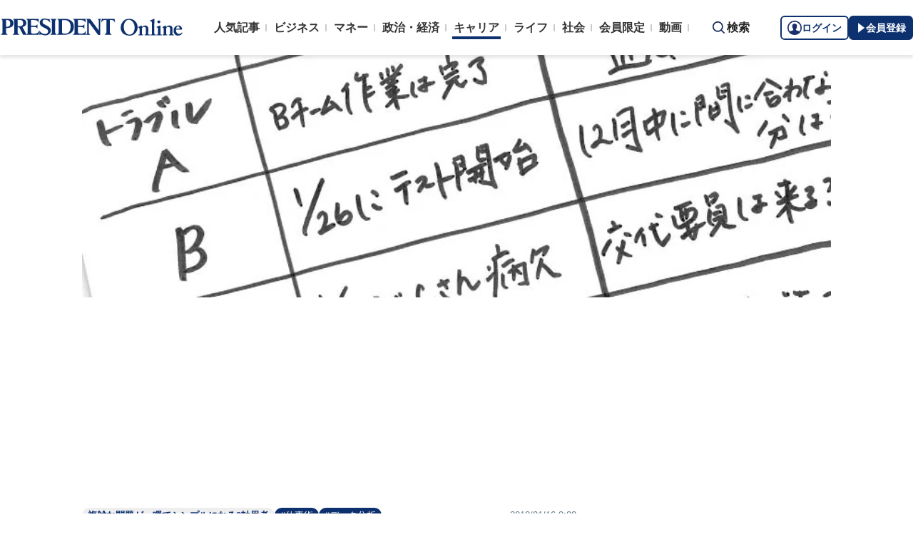

--- FILE ---
content_type: text/html; charset=utf-8
request_url: https://president.jp/articles/-/24192
body_size: 25140
content:

<!DOCTYPE html>
<html lang="ja">
<head>
<meta charset="utf-8">
<meta name="viewport" content="width=device-width, initial-scale=1">
<meta name="format-detection" content="telephone=no">
<title>デキる人は紙1枚で会話を&quot;見える化&quot;する こうすれば「コミュ障」は解消する | PRESIDENT Online（プレジデントオンライン）</title>
<meta name="description" content="「伝え方の技術」は、ビジネスパーソンにとって必須のスキルです。うまく相手に伝わらないと、自分の話し方が悪いのではないかと悩む人も多いですが、話すことが苦手であっても、確実に伝えられる方法があります。日本IBMでエグゼクティブ・プロジェクト・マネジャーを務める木部智之氏は、「紙1枚を使うだけで、口頭で伝えるよりも確実に相手に伝わり、業務が効率的に進む」といいます。その具体的な方法を紹介しましょう――。">
<meta name="keywords" content="仕事術,データ分析,IBM,マーケティング,プレジデントオンライン,PRESIDENT Online">
<meta property="fb:app_id" content="123832144397437">
<meta property="og:locale" content="ja_JP">
<meta property="og:site_name" content="PRESIDENT Online（プレジデントオンライン）">
<meta property="og:title" content="デキる人は紙1枚で会話を&quot;見える化&quot;する こうすれば「コミュ障」は解消する">
<meta property="og:type" content="article">
<meta property="og:url" content="https://president.jp/articles/-/24192">
<meta property="og:image" content="https://president.ismcdn.jp/mwimgs/1/c/1200wm/img_1cfffb5cf3d7ccfb4f5b6ea598703c0e62697.jpg">
<meta property="og:description" content="「伝え方の技術」は、ビジネスパーソンにとって必須のスキルです。うまく相手に伝わらないと、自分の話し方が悪いのではないかと悩む人も多いですが、話すことが苦手であっても、確実に伝えられる方法があります。日本IBMでエグゼクティブ・プロジェクト・マネジャーを務める木部智之氏は、「紙1枚を使うだけで、口頭で伝えるよりも確実に相手に伝わり、業務が効率的に進む」といいます。その具体的な方法を紹介しましょう――。">
<meta name="twitter:card" content="summary_large_image">
<meta name="twitter:site" content="@Pre_Online">
<meta name="twitter:url" content="https://president.jp/articles/-/24192">
<meta name="twitter:title" content="デキる人は紙1枚で会話を&quot;見える化&quot;する こうすれば「コミュ障」は解消する">
<meta name="twitter:description" content="「伝え方の技術」は、ビジネスパーソンにとって必須のスキルです。うまく相手に伝わらないと、自分の話し方が悪いのではないかと悩む人も多いですが、話すことが苦手であっても、確実に伝えられる方法があります。日本IBMでエグゼクティブ・プロジェクト・マネジャーを務める木部智之氏は、「紙1枚を使うだけで、口頭で伝えるよりも確実に相手に伝わり、業務が効率的に進む」といいます。その具体的な方法を紹介しましょう――。">
<meta name="twitter:image" content="https://president.ismcdn.jp/mwimgs/1/c/1200wm/img_1cfffb5cf3d7ccfb4f5b6ea598703c0e62697.jpg">
<meta name="robots" content="max-image-preview:large">
<meta name="theme-color" content="#0b2759">
<meta name="facebook-domain-verification" content="28vth1chhhuo6w3ziefipelpuihee3">
<meta name="cXenseParse:recs:articleid" content="24192">
<meta name="cXenseParse:pst-category" content="キャリア">
<meta name="cXenseParse:pst-series" content="複雑な問題が一瞬でシンプルになる2軸思考">
<meta property="article:published_time" content="2018-01-16T09:00:00+09:00">
<meta name="cXenseParse:pst-pubyear" content="2018">
<meta name="cXenseParse:pst-pubmonth" content="201801">
<meta name="cXenseParse:pst-pubday" content="20180116">
<meta name="cXenseParse:pst-author" content="木部 智之">
<meta name="cXenseParse:pst-editor" content="46">
<meta name="cXenseParse:title" content="デキる人は紙1枚で会話を&quot;見える化&quot;する">
<meta name="cXenseParse:pst-sub-title" content="こうすれば「コミュ障」は解消する">
<meta property="article:modified_time" content="2018-01-23T09:00:00+09:00">
<meta name="cXenseParse:pst-square-image" content="https://president.ismcdn.jp/mwimgs/d/3/200wm/img_d324745af7f7eb02035f57eac38165d217666.jpg">
<meta name="cXenseParse:pst-media" content="PRESIDENT Online">
<meta name="cXenseParse:pst-edition" content="original">
<meta name="cXenseParse:url" content="https://president.jp/articles/-/24192">
<meta name="cXenseParse:pst-total-pages" content="3">
<meta name="cXenseParse:pst-number-pages" content="1">
<meta name="cXenseParse:pst-last-page" content="false">
<meta name="cXenseParse:pst-status" content="無料会員記事">
<script src="https://csm.cxpublic.com/President.js" async></script>
<link rel="preconnect" href="//president.ismcdn.jp" crossorigin>
<link rel="preconnect" href="//www.google-analytics.com" crossorigin>
<link rel="preconnect" href="//www.googletagmanager.com" crossorigin>
<link rel="preconnect" href="//www.googletagservices.com" crossorigin>
<link rel="preconnect" href="//adservice.google.co.jp" crossorigin>
<link rel="preconnect" href="//adservice.google.com" crossorigin>
<link rel="preconnect" href="//pagead2.googlesyndication.com" crossorigin>
<link rel="preconnect" href="//tpc.googlesyndication.com" crossorigin>
<link rel="preconnect" href="//googleads.g.doubleclick.net" crossorigin>
<link rel="preconnect" href="//ajax.googleapis.com" crossorigin>
<link rel="preconnect" href="//stats.g.doubleclick.net" crossorigin>
<link rel="preconnect" href="//www.youtube.com" crossorigin>
<link rel="preconnect" href="//twitter.com" crossorigin>
<link rel="preconnect" href="//syndication.twitter.com" crossorigin>
<link rel="preconnect" href="//platform.twitter.com" crossorigin>
<link rel="preconnect" href="//fonts.googleapis.com" crossorigin>
<link rel="preconnect" href="//use.fontawesome.com" crossorigin>
<link rel="preconnect" href="//csm.cxpublic.com" crossorigin>
<link rel="preconnect" href="//code.jquery.com" crossorigin>
<link rel="preconnect" href="//cdn.cxense.com" crossorigin>
<link rel="preconnect" href="//fonts.gstatic.com" crossorigin>
<link rel="preconnect" href="//cdn.treasuredata.com" crossorigin>
<link rel="preconnect" href="//api.cxense.com" crossorigin>
<link rel="preconnect" href="https://c.amazon-adsystem.com" crossorigin>
<link rel="preconnect" href="//cdn.c360a.salesforce.com" crossorigin>
<link rel="preload" href="https://securepubads.g.doubleclick.net/tag/js/gpt.js" as="script">
<link rel="preload" href="https://ads.rubiconproject.com/prebid/12162_president.js" as="script">
<link rel="preload" href="https://c.amazon-adsystem.com/aax2/apstag.js" as="script">
<link rel="dns-prefetch" href="https://c.amazon-adsystem.com"><link rel="preload" href="https://president.ismcdn.jp/common/president/images/header_logo.svg" as="image">
<link rel="preload" as="style" href="https://fonts.googleapis.com/css2?family=Libre+Baskerville&display=swap">
<link rel="shortcut icon" type="image/vnd.microsoft.icon" href="https://president.ismcdn.jp/common/icons/favicon.ico">
<link rel="apple-touch-icon-precomposed" href="https://president.ismcdn.jp/common/icons/apple-touch-icon.png">
<link rel="stylesheet" href="https://fonts.googleapis.com/css2?family=Libre+Baskerville&display=swap" media="print" onload="this.media='all'; this.onload=null;">
<link rel="stylesheet" href="https://president.ismcdn.jp/resources/president/js/lib/splide.min.css?rd=202601201143">
<link rel="stylesheet" href="https://president.ismcdn.jp/resources/president/js/lib/swiper.min.css?rd=202601201143">
<link rel="stylesheet" href="https://president.ismcdn.jp/resources/president/css/pc/leafs.css?rd=202601201143" />
<link rel="canonical" href="https://president.jp/articles/-/24192">
<link rel="alternate" type="application/rss+xml" title="RSS | プレジデントオンライン | PRESIDENT Online（プレジデントオンライン）" href="https://president.jp/list/rss">
<link rel="manifest" href="/manifest.json" crossorigin="use-credentials">
<script src="/op/analytics.js?domain=president.jp"></script>
<script src="https://cdn.c360a.salesforce.com/beacon/c360a/9bb326f5-8c88-46ba-a15a-fc5bec725498/scripts/c360a.min.js"></script>
<script>
dataLayer = [{
  "category": "複雑な問題が一瞬でシンプルになる2軸思考",
  "genre": "キャリア",
  "tieUp": "",
  "member": "非会員",
  "articleId": "24192",
  "title" : (function(){ try{var t="デキる人は紙1枚で会話を&quot;見える化&quot;する";if(t==""){t=document.title.split("|")[0].trim();}return t;}catch(err){return '';}})(),
  "subTitle" : "こうすれば「コミュ障」は解消する",
  "author" : "木部 智之",
  "pubDate" : "20180116",
  "toTerm" : "2927",
  "totalPage" : "3",
  "currentPage" : "1",
  "lastPage" : "",
  "tag" : "仕事術,データ分析,IBM,マーケティング",
  "pageConditions" : "unlocked",
  "articleType" : "POLオリジナル",
  "media" : "PRESIDENT Online"
}];
</script>
<!-- Google Tag Manager -->
<script>(function(w,d,s,l,i){w[l]=w[l]||[];w[l].push({'gtm.start':
new Date().getTime(),event:'gtm.js'});var f=d.getElementsByTagName(s)[0],
j=d.createElement(s),dl=l!='dataLayer'?'&l='+l:'';j.async=true;j.src=
'//www.googletagmanager.com/gtm.js?id='+i+dl;f.parentNode.insertBefore(j,f);
})(window,document,'script','dataLayer','GTM-NGPFSH');</script>
<!-- End Google Tag Manager -->
<script async src="https://cdn.jsdelivr.net/npm/pwacompat@2.0.6/pwacompat.min.js" integrity="sha384-GOaSLecPIMCJksN83HLuYf9FToOiQ2Df0+0ntv7ey8zjUHESXhthwvq9hXAZTifA" crossorigin="anonymous"></script>
<script>
window.grumi = {
  cfg: {
    advs: {
      '4726699895': true,
      '4713574795': true,
      '5634158140': true,
      '4435869573': true,
      '219185298': true,
      '4895276622': true,
      '4968385330': true,
      '4893156360': true,
      '4726992237': true,
      '4829705935': true,
      '4856600840': true,
      '4406490127': true,
      '4915460344': true,
      '201576618': true,
      '4724750293': true,
      '5634154936': true,
      '5634154987': true,
      '4452923694': true,
      '5049129113': true,
      '96790578': true,
      '4819192780': true
    },
  },
  key: '1e55f8df-3eb3-449b-9333-3b100671f740',
};
</script>
<script src="//rumcdn.geoedge.be/1e55f8df-3eb3-449b-9333-3b100671f740/grumi-ip.js" async></script><script data-ad-client="ca-pub-0670020727705908" async src="https://pagead2.googlesyndication.com/pagead/js/adsbygoogle.js"></script>
<!-- DFP Header Tag Start dfp-header-pc-top -->
<!-- Amazon UAM load-->
<script async src="https://c.amazon-adsystem.com/aax2/apstag.js"></script>
<script async src="//ads.rubiconproject.com/prebid/12162_president.js"></script>
<script async="async" src="https://securepubads.g.doubleclick.net/tag/js/gpt.js"></script>
<script async="async" src="https://macro.adnami.io/macro/hosts/adsm.macro.president.jp.js"></script>
<script>
var adsmtag = adsmtag || {};
adsmtag.cmd = adsmtag.cmd || [];
</script>
<script>
window.apstag = window.apstag || {
  init: function() {
    apstag._Q.push(["i", arguments, (new Date).getTime()])
  },
  fetchBids: function() {
    apstag._Q.push(["f", arguments, (new Date).getTime()])
  },
  setDisplayBids: function() {},
  _Q: []
};
</script>
<script>
  var cX = window.cX = window.cX || {callQueue:[]};
  cX.callQueue.push(['invoke', function() {
    if(!cX.getUserId(false)) {
      cX.setCustomParameters({"newuser":"true"});
      cX.startSessionAnnotation({"newuser_S":"true"});
    }
    cX.getUserSegmentIds({persistedQueryId: "c5121cd9b1cab3c85e55b84c9e2037c68dd5251a"});
  }]);
  var cXsegments = (window.localStorage.getItem('_cX_segmentInfo')||"").replace(/.+_/,"").split(".");
  var pbjs = pbjs || {};
  pbjs.que = pbjs.que || [];
  var failSafeTimeout = 3000;
  var googletag = googletag || {};
  googletag.cmd = googletag.cmd || [];

  googletag.cmd.push(function() {
    googletag.pubads().setTargeting("CxSegments", cXsegments)
  });

  var path_value = location.pathname.substr(0, 40);
  var ref_value = document.referrer
    ? document.referrer.split("/")[2]
    : "null";
  var urlParam = location.search.substring(1);
  var paramArray = {};
  if (urlParam) {
    var param = urlParam.split("&");
    for (i = 0; i < param.length; i++) {
      var paramItem = param[i].split("=");
      paramArray[paramItem[0]] = paramItem[1];
    }
  }
  var _page = paramArray["page"] || "1";
  var _totalPageNumber = String(_totalPageNumber);
  var _is_last_page = String(_page === _totalPageNumber);
  var dataLayer = window.dataLayer;
  var _genre = 
    dataLayer &&
    dataLayer[0] &&
    dataLayer[0]['genre'];
  googletag.cmd.push(function() {
    googletag
      .pubads()
      .setTargeting("URLs", path_value)
      .setTargeting("Ref", ref_value);
    googletag.pubads().setTargeting("param:page", _page);
    googletag
      .pubads()
      .setTargeting("page:total_page_num", _totalPageNumber);
    googletag.pubads().setTargeting("page:is_last_page", _is_last_page);
    if (Boolean(_genre)) {
      googletag.pubads().setTargeting("page:genre", _genre);
    }
    googletag.pubads().setTargeting(
      "president_R_user_seg",
      (function() {
        try {
          return document.cookie
            .match(new RegExp("ismsegs=(.*?)(?:;|$)"))[1]
            .split(",")
            .filter(function(o) {
              return o !== "";
            });
        } catch (err) {
          return "";
        }
      })()
    );
    googletag.pubads().setTargeting(
      "ism_seg_pol",
      (function() {
        try {
          return document.cookie
            .match(new RegExp("ismtdsegs=(.*?)(?:;|$)"))[1]
            .split(",")
            .filter(function(o) {
              return o !== "";
            });
        } catch (err) {
          return [];
        }
      })()
    );
    googletag.pubads().collapseEmptyDivs();
  });
</script>
<!-- amazon UAM init-->
<script>
// initialize apstag and have apstag set bids on the googletag slots when they are returned to the page
apstag.init({
  pubID: '7af9721c-18f5-49f9-9a7c-bc3ed8651329',
  adServer: 'googletag',
  bidTimeout: 2e3
});
</script>
<!-- amazon UAM init end-->
<script>
  googletag.cmd.push(function() {
    googletag.defineSlot('/117593098/pc_pol_billboard',[[1, 1], [1080, 250], [970, 250]],'div-gpt-ad-pc_pol_billboard').setTargeting('position', ['pc_billboard']).addService(googletag.pubads());
    googletag.defineSlot("/117593098/pc_pol_entrance_right",[[160, 600], [1, 1]],"pc_pol_entrance_right").addService(googletag.pubads());
    googletag.defineSlot("/117593098/pc_pol_entrance_left",[[160, 600], [1, 1]],"pc_pol_entrance_left").addService(googletag.pubads());
    googletag.defineSlot('/117593098/pc_pol_article_right_1st',[[1, 1], [300, 250], [300, 500], [300, 300], [300, 600]], 'div-gpt-ad-pc_pol_article_right_1st').setTargeting('position', ['pc_right_rect']).addService(googletag.pubads());
    googletag.defineSlot('/117593098/pc_pol_article_right_2nd',[[1, 1], [300, 250], [300, 500], [300, 300], [300, 600]],'div-gpt-ad-pc_pol_article_right_2nd').setTargeting('position', ['pc_right_rect']).addService(googletag.pubads());
    googletag.defineSlot(
      '/117593098/pc_pol_article_right_3rd',
      [[1, 1], [300, 250], [300, 500], [300, 300], [300, 600]],
      'div-gpt-ad-pc_pol_article_right_3rd'
    ).addService(googletag.pubads());
    googletag.defineSlot('/117593098/pc_pol_article_left',[[1, 1], [300, 250], [300, 500], [300, 300], [336, 280]],'div-gpt-ad-pc_pol_article_left').setTargeting('position', ['pc_main_rect']).addService(googletag.pubads());
    googletag.defineSlot('/117593098/pc_pol_article_right',[[1, 1], [300, 250], [300, 500], [300, 300], [336, 280]],'div-gpt-ad-pc_pol_article_right').setTargeting('position', ['pc_main_rect']).addService(googletag.pubads());
    googletag.defineSlot('/117593098/pc_pol_article_video', [[1, 1], [300, 250], [480, 270], [640, 360]],'div-gpt-ad-pc_pol_article_video').setTargeting('position', ['pc_video']).addService(googletag.pubads());
    googletag.defineSlot('/117593098/pc_pol_info1', ['fluid', [1, 1]], 'pc_pol_info1').addService(googletag.pubads());
    googletag.defineSlot('/117593098/pc_pol_info2', ['fluid', [1, 1]], 'pc_pol_info2').addService(googletag.pubads());
    googletag.defineSlot('/117593098/pc_pol_info3', ['fluid', [1, 1]], 'pc_pol_info3').addService(googletag.pubads());
    googletag.defineSlot('/117593098/pc_pol_info4', ['fluid', [1, 1]], 'pc_pol_info4').addService(googletag.pubads());
    googletag.defineSlot('/117593098/pc_pol_info5', ['fluid', [1, 1]], 'pc_pol_info5').addService(googletag.pubads());
    googletag.defineSlot('/117593098/pc_pol_ranking', ['fluid'], 'div-gpt-ad-pc_pol_ranking').addService(googletag.pubads());
    googletag.pubads().disableInitialLoad();
    googletag.pubads().setTargeting("status","free");
    googletag.pubads().setTargeting("adparam","prod");
    googletag.pubads().setTargeting("articleId","24192");
    googletag.pubads().setTargeting("environment","prod");
    googletag.pubads().enableSingleRequest();
    googletag.enableServices();
    googletag.pubads().setPublisherProvidedId(('; ' + document.cookie).split('; ' + 'ismua' + '=').pop().split(';').shift().split('-').join(''));
  });
</script>
<script>
  var apstagSlots = [];
  apstagSlots.push(
    {
      slotID: 'div-gpt-ad-pc_pol_article_right_1st',
      slotName: '/117593098/pc_pol_article_right_1st',
      sizes: [[300, 250], [300, 600]]
    }
  );
</script>
<script>
var TAGGER_TIMEOUT = 1000;
var bypass1plusx = false;
//var bypass1plusx = true;
function fetchHeaderBids() {
  // OPEp
  var s_array = [];
  var t_array = [];
  var tmp_flg = false;

  var bidders = ['a9', 'prebid', 'OPEp'];
  var requestManager = {
    adserverRequestSent: false
  };

  bidders.forEach(function(bidder) {
    requestManager[bidder] = false;
  })

  function allBiddersBack() {
    var allBiddersBack = bidders
      .map(function(bidder) {return requestManager[bidder]; })
      .filter(function(bool) {return bool;})
      .length === bidders.length;
    return allBiddersBack;
  }

  function headerBidderBack(bidder) {
    if (requestManager.adserverRequestSent === true) {
      return;
    }
    if (bidder === 'a9') {
      googletag.cmd.push(function() {
        apstag.setDisplayBids();
      });
    } else if (bidder === 'prebid') {
      // DO NOTHING
    } else if (bidder === 'OPEp') {
      // DO NOTHING
    }

    requestManager[bidder] = true;

    if (requestManager['OPEp'] && !requestManager['prebid']) {
      if (tmp_flg) return;
      tmp_flg = true;

      // Demand Manager (Prebid.js)
      googletag.cmd.push(function() {
        pbjs.que.push(function() {
          pbjs.rp.requestBids({
            callback: function (bidResponses) {
              headerBidderBack('prebid');
            },
            data: {opeaud: s_array, opectx: t_array}
          });
        });
      });
    }

    if (allBiddersBack()) {
      sendAdserverRequest();
    }
  }

  function sendAdserverRequest() {
    if (requestManager.adserverRequestSent === true) {
      return;
    }
    requestManager.adserverRequestSent = true;
    googletag.cmd.push(function() {
      googletag.pubads().refresh();
    });
  }

  function requestBids() {
    // TAM
    apstag.fetchBids({
      slots: apstagSlots
    }, function(bids) {
      headerBidderBack('a9');
    });

    if (bypass1plusx) {
      headerBidderBack("OPEp");
    } else {
      (function(req){
        window.setTimeout(function() {
          headerBidderBack("OPEp");
        }, TAGGER_TIMEOUT);
        try{
          fetch(req["OPEp"] + '?url=' + encodeURIComponent(window.location.href), {
            referrerPolicy: 'no-referrer-when-downgrade',
            mode: 'cors',
            credentials: 'include'
          }).then(function(response){
            //通信が200番の時のみ、正常完了とする。それ以外はサーバエラー扱いにする。
            if(response.status === 200) {
              return response.json();
            } else {
              throw new Error('server error.');
            }
          }).then(function(res){
            s_array = res['s'];
            t_array = res['t'];
            headerBidderBack("OPEp")
          }).catch(function(error){
            //エラー発生時
            headerBidderBack("OPEp")
          });
        }catch(error){
          //エラー発生時
          headerBidderBack("OPEp")
        }
      })({OPEp: 'https://mediaconsortium.profiles.tagger.opecloud.com/api/v1'});
    }
  }

  requestBids();

  window.setTimeout(function() {
    sendAdserverRequest();
  }, failSafeTimeout);
}

fetchHeaderBids();
</script>
<!-- DFP Header Tag End -->
<script>
cX.callQueue.push(['invoke', function() {
  cX.getSegments("a895bb4d42ac40a0c076a88edaffee5a2ddabdea", (segments) => {
    if (segments.length > 0) {
        const cxContextualIds = segments.filter(s => s.type==="contextual").map(s => s.shortId);
        googletag.cmd.push(function() {
          googletag.pubads().setTargeting("CxContext", cxContextualIds)
          // googletag.pubads().refresh();
        });
    }
  }, 500);
}]);
</script>
<script>var _totalPageNumber = 3</script>
<script>
window.ID5EspConfig = {
  partnerId: 1724
};
</script>
<script>
window._taboola = window._taboola || [];
_taboola.push({article:'auto'});
!function (e, f, u, i) {
  if (!document.getElementById(i)){
    e.async = 1;
    e.src = u;
    e.id = i;
    f.parentNode.insertBefore(e, f);
  }
}(document.createElement('script'),
document.getElementsByTagName('script')[0],
'//cdn.taboola.com/libtrc/presidentonline/loader.js',
'tb_loader_script');
if(window.performance && typeof window.performance.mark == 'function')
  {window.performance.mark('tbl_ic');}
</script>
<script src="https://code.jquery.com/jquery-3.7.1.min.js" integrity="sha256-/JqT3SQfawRcv/BIHPThkBvs0OEvtFFmqPF/lYI/Cxo=" crossorigin="anonymous"></script>
<script src="https://president.ismcdn.jp/resources/president/js/lib/lozad.min.js" defer></script>
<script src="https://cdnjs.cloudflare.com/ajax/libs/lazysizes/5.1.0/lazysizes.min.js" defer></script>
<script src="https://president.ismcdn.jp/resources/president/js/lib/splide.min.js" defer></script>
<script src="https://president.ismcdn.jp/resources/president/js/lib/swiper.min.js" defer></script>
<script src="https://president.ismcdn.jp/resources/prod/president/js/pc/common.prod.js?rd=202601201143" defer></script>
<script src="https://president.ismcdn.jp/resources/president/js/lib/axios.min.js" defer></script>
<script src="https://president.ismcdn.jp/resources/prod/president/js/pc/leafs.prod.js?rd=202601201143" defer></script>
<script type="application/ld+json">
[{
 "@context":"https://schema.org/",
 "@type":"WebSite",
 "name":"プレジデントオンライン",
 "alternateName":"プレジデントオンライン | PRESIDENT Online",
 "sameAs" : ["https://www.facebook.com/PRESIDENTOnline/", "https://x.com/pre_online"],
 "url" : "https://president.jp",
 "potentialAction": {
  "@type": "SearchAction",
  "target": "https://president.jp/list/search?fulltext={fulltext}",
  "query-input": "required name=fulltext"
  }
},{
  "@context": "https://schema.org/",
  "@type": "SiteNavigationElement",
  "url": ["/","/list/category/business","/list/category/money","/list/category/economy-and-politics","/list/category/career","/list/category/life","/list/category/local","/list/brain"]
}
,{
  "@context":"https://schema.org/",
  "@type":"BreadcrumbList",
  "itemListElement":[
{"@type":"ListItem","position":1,"item":{"@id":"https://president.jp","name":"プレジデントオンライン トップ"}},
{"@type":"ListItem","position":2,"item":{"@id":"https://president.jp/list/category/career","name":"キャリア"}},
{"@type":"ListItem","position":3,"item":{"@id":"https://president.jp/category/c02158","name":"複雑な問題が一瞬でシンプルになる2軸思考"}},
{"@type":"ListItem","position":4,"item":{"@id":"https://president.jp/articles/-/24192","name":"デキる人は紙1枚で会話を&quot;見える化&quot;する こうすれば「コミュ障」は解消する"}}
]
}
,{
  "@context": "https://schema.org",
  "@type": "NewsArticle",
  "mainEntityOfPage": {
    "@type": "WebPage",
    "@id": "https://president.jp/articles/-/24192"
  },
  "headline": "デキる人は紙1枚で会話を&quot;見える化&quot;する こうすれば「コミュ障」は解消する",
  "image": {
    "@type": "ImageObject",
    "url": "https://president.ismcdn.jp/mwimgs/1/c/1200wm/img_1cfffb5cf3d7ccfb4f5b6ea598703c0e62697.jpg",
    "width": 810,
    "height": 585
  },
  "datePublished": "2018-01-16T09:00:00+09:00",
  "dateModified": "2018-01-16T09:00:00+09:00",
 "author":{"@type":"Person","name":"木部 智之","url":"https://president.jp/list/author/%E6%9C%A8%E9%83%A8+%E6%99%BA%E4%B9%8B"},
  "publisher": {
    "@type": "Organization",
    "name": "プレジデントオンライン",
    "logo": {
      "@type": "ImageObject",
      "url": "https://president.jp/common/icons/600x60_amp.png",
      "width": "600",
      "height": "60"
    }
  },
  "description": "「伝え方の技術」は、ビジネスパーソンにとって必須のスキルです。うまく相手に伝わらないと、自分の話し方が悪いのではないかと悩む人も多いですが、話すことが苦手であっても、確実に伝えられる方法があります。日本IBMでエグゼクティブ・プロジェクト・マネジャーを務める木部智之氏は、「紙1枚を使うだけで、口頭で伝えるよりも確実に相手に伝わり、業務が効率的に進む」といいます。その具体的な方法を紹介しましょう――。"
}
]
</script>
<!-- Piano Script Start -->
<script>
var tp = window.tp || [];
// コンテンツセグメンテーション
tp.push(["setTags", [
  "キャリア",
  "複雑な問題が一瞬でシンプルになる2軸思考",
  "木部 智之",
  "PRESIDENT Online",
  "original",
  "p1",
  "無料会員記事"
  ]
]);
tp.push(["setContentSection", "キャリア"]);
tp.push(["setContentCreated", "2018-01-16T09:00:00+09:00"]);
// ADブロッカー検出スクリプト
(function(d,c){d.cookie = "__adblocker=; expires=Thu, 01 Jan 1970 00:00:00 GMT; path=/";var j=function(adblocker){var t=new Date;t.setTime(t.getTime()+60*5*1E3);d.cookie="__adblocker="+(adblocker?"true":"false")+"; expires="+t.toUTCString()+"; path=/"};var s=d.createElement(c);s.async=true;s.src="//www.npttech.com/advertising.js";s.onerror=function(){j(true);};var b=d.getElementsByTagName(c)[0];b.parentNode.insertBefore(s,b)})(document,"script");
// Composerスクリプト（コンテンツブロック検出あり）
(function(g,h,c){c=Number.isInteger(c)?parseInt(c):30;(new Promise(function(a,d){var b=document.createElement("script");b.type="text/javascript";b.async=!0;b.src=(h?"//experience-ap.piano.io":"//sandbox.piano.io")+"/xbuilder/experience/load?aid="+g;b.onload=function(){window.tpLoaded?a():d(!0)};b.onerror=function(){d(!0)};var e=document.querySelector("script");e.parentNode.insertBefore(b,e)})).then(function(){return new Promise(function(a,d){0==c?a():function(b,e){function f(){window.tp&&tp.isInitialized?a():k++>e?d(!0):setTimeout(f,b)}var k=0;setTimeout(f,b)}(1E3*c/20,20)})})["catch"](function(a){a&&(a=document.querySelector("#tpModal"))&&(a.style.display="block",(a=document.querySelector(".pi_close"))&&a.addEventListener("click",function(){document.querySelector("#tpModal").style.display="none"}))})
})("MKTkonwxpj", true);
</script>
<script>
window.MWLIB= {
  login: function(){
    const currentPath = location.pathname + location.search;
    // console.log("/auth/al?return_to=" + encodeURIComponent(currentPath));
    $('body').css({
      "opacity":0.2,
      "background-color":"black"
    });
    location.href = "/auth/al?return_to=" + encodeURIComponent(currentPath);
  },
  logout: function(){
    const currentPath = location.pathname + location.search;
    // console.log("/auth/logout?return_to=" + encodeURIComponent(currentPath));
    $('body').css({
      "opacity":0.2,
      "background-color":"black"
    });
    location.href = "/auth/logout?return_to=" + encodeURIComponent(currentPath);
  }
};
window.addEventListener('load',function(){
  let utp = (('; ' + document.cookie).split('; ' + '__utp' + '=').pop().split(';').shift());
  let ss = (('; ' + document.cookie).split('; ' + 'ismss' + '=').pop().split(';').shift());
  if ((utp!='') && (ss=='')) {
    // console.log('force logout');
    // try{tp.pianoId.logout();}catch(err){};
    console.log('relogin');
    window.MWLIB.login();
  }
});
</script>
<script>
tp = window.tp || [];
pianoLoginLogoutButtons = function () {
  if (tp.user.isUserValid()) {
    $('#piano-logout-container').show();
    $('#piano-logout-container-header').show();
    $('#piano-login-register-container').hide();
    $('#piano-login-register-container-header').hide();
    $('.piano-logout-event-container').show();
    $('.piano-login-register-event-container').hide();
    $('#piano-login-container-modal-container').hide();
    $('#piano-logout-container-modal-container').show();
    tp.myaccount.show({
        displayMode: "inline",
        containerSelector: "#my-account"
    });
  }
  else {
    $('#piano-logout-container').hide();
    $('#piano-logout-container-header').hide();
    $('#piano-login-register-container').show();
    $('#piano-login-register-container-header').show();
    $('.piano-logout-event-container').hide();
    $('.piano-login-register-event-container').show();
    $('#piano-logout-container-modal-container').hide();
    $('#piano-login-container-modal-container').show();
  }
};
tp.push(["init", function(){
  pianoLoginLogoutButtons();
  $(".piano-login").click( function () {
    tp.pianoId.show({
      screen: 'login',
      loggedIn: pianoLoginLogoutButtons
    });
  });
  $(".piano-modal").click( function () {
    tp.pianoId.show({
      screen: 'register',
      formName: 'POL',
      stage: 'freeregist',
      loggedIn: pianoLoginLogoutButtons
    });
  });
  $( ".piano-logout" ).click( function () {
    tp.pianoId.logout(pianoLoginLogoutButtons);
  } );
}]);
</script>
<!-- Piano Script End -->

</head>
<body>
<!-- Google Tag Manager -->
<noscript><iframe src="//www.googletagmanager.com/ns.html?id=GTM-NGPFSH"
height="0" width="0" style="display:none;visibility:hidden"></iframe></noscript>
<!-- End Google Tag Manager -->
<div id="fb-root"></div>
<script async defer crossorigin="anonymous" src="https://connect.facebook.net/ja_JP/sdk.js#xfbml=1&version=v6.0&appId=422462604609172"></script>
<div id="taboola-trigger-explore-more"></div>
<script>
window._taboola = window._taboola || [];
_taboola.push({
  mode: 'thumbnails-test',
  container: 'taboola-trigger-explore-more',
  placement: 'Trigger Explore More',
  target_type: 'mix'
});
</script><div class="l-wrapper">
<header class="l-header">
  <div class="g-header">
    <div class="g-header__inner js-header-inner">
        <div class="logo"><a href="/"><img src="https://president.ismcdn.jp/common/president/images/header_logo.svg" width="257" height="24" class="" alt="PRESIDENT Online（プレジデントオンライン）" loading="eager"></a></div>
      <div class="g-header-global-nav js-global-nav">
        <div class="g-header-global-nav__inner">
          <ul class="g-header-global-nav__list">
            <li class=""><a href="/list/ranking">人気記事</a></li>
            <li class=""><a href="/list/category/business" >ビジネス</a></li>
            <li class=""><a href="/list/category/money" >マネー</a></li>
            <li class=""><a href="/list/category/economy-and-politics" >政治・経済</a></li>
            <li class="is-active"><a href="/list/category/career" >キャリア</a></li>
            <li class=""><a href="/list/category/life" >ライフ</a></li>
            <li class=""><a href="/list/category/local" >社会</a></li>
            <li><a href="/feature/top">会員限定</a></li>
            <li><a href="/list/media/presidentondemand">動画</a></li>
          </ul>
        </div>
      </div>
      <div class="g-header__search js-header-search">検索</div>
      <div class="g-header-auth" id="piano-login-container">
        <div class="g-header-auth__inner" id="piano-login-register-container" style="display: none;">
          <button class="g-header-auth__btn piano-login" aria-label="ログイン"><img src="https://president.ismcdn.jp/common/images/icons/pol-piano-login.png" width="20" height="20" class="" alt="" loading="eager">ログイン</button>
          <button class="g-header-auth__btn --blue piano-modal" aria-label="会員登録"><img src="https://president.ismcdn.jp/common/images/icons/pol-piano-regist.png" width="14" height="14" class="" alt="" loading="eager">会員登録</button>
        </div>
        <div class="g-header-auth__inner" id="piano-logout-container" style="display: none;">
          <button class="g-header-auth__btn piano-logout" aria-label="ログアウト"><img src="https://president.ismcdn.jp/common/images/icons/pol-piano-logout.png" width="20" height="20" class="" alt="" loading="eager">ログアウト</button>
          <a href="/list/mypage" class="g-header-auth__btn --blue"><img src="https://president.ismcdn.jp/common/images/icons/pol-piano-mypage.png" width="14" height="14" class="" alt="マイページ" loading="eager">マイページ</a>
        </div>
      </div>
    </div>
<div class="g-header-search js-search">
  <div class="g-header-search__inner">
    <div class="g-header-search__contents">
      <form action="/list/search">
        <input id="keyword" placeholder="ワード検索" type="text" class="inputtext" name="fulltext" value="" aria-label="検索語入力">
          <input type="submit" class="gsc-search-button" value="検索" id="g-header-search" aria-label="検索">
      </form>
    </div>
<div class="feature-word">
  <ul class="feature-word__list">
    <li class="feature-word__item"><a href="/list/tag/%E6%97%A5%E6%9C%AC%E5%8F%B2">#日本史</a></li>
    <li class="feature-word__item"><a href="/list/tag/%E3%82%B3%E3%83%9F%E3%83%83%E3%82%AF">#コミック</a></li>
    <li class="feature-word__item"><a href="/list/tag/%E5%81%A5%E5%BA%B7">#健康</a></li>
    <li class="feature-word__item"><a href="/list/tag/%E6%9B%B8%E7%B1%8D%E6%8A%9C%E7%B2%8B">#書籍抜粋</a></li>
    <li class="feature-word__item"><a href="/list/tag/%E5%A4%A7%E6%B2%B3%E3%83%89%E3%83%A9%E3%83%9E">#大河ドラマ</a></li>
    <li class="feature-word__item"><a href="/list/tag/%E8%87%AA%E6%B0%91%E5%85%9A">#自民党</a></li>
    <li class="feature-word__item"><a href="/list/tag/%E5%83%8D%E3%81%8D%E6%96%B9">#働き方</a></li>
    <li class="feature-word__item"><a href="/list/tag/%E6%9C%9D%E3%83%89%E3%83%A9">#朝ドラ</a></li>
  </ul>
</div>
  </div>
</div>  </div>
</header><div class="article-head" style="width:1050px;min-width:1050px;margin:0 auto;">
  <img src="https://president.ismcdn.jp/mwimgs/1/c/1050wm/img_1cfffb5cf3d7ccfb4f5b6ea598703c0e62697.jpg" srcset="https://president.ismcdn.jp/mwimgs/1/c/1050wm/img_1cfffb5cf3d7ccfb4f5b6ea598703c0e62697.jpg 1x,https://president.ismcdn.jp/mwimgs/1/c/2048/img_1cfffb5cf3d7ccfb4f5b6ea598703c0e62697.jpg 2x" width="1050" height="758" class="article-head__img --center" alt="デキる人は紙1枚で会話を&quot;見える化&quot;する こうすれば「コミュ障」は解消する" loading="eager">
</div>
  <div class="l-contents --top">
    <div class="l-contents__inner --ad-gate">
<!--/117593098/pc_pol_entrance_left -->
<div id='pc_pol_entrance_left' class="en-left">
  <script>
    googletag.cmd.push(function() {
      googletag.display('pc_pol_entrance_left');
    });
  </script>
</div>
      <div class="l-content-body">
<div class="area-billboard is-display">
<!--/117593098/pc_pol_billboard -->
<div id="div-gpt-ad-pc_pol_billboard">
  <script>
    googletag.cmd.push(function() {
      googletag.display("div-gpt-ad-pc_pol_billboard");
    });
  </script>
</div>
</div>
        <div class="l-content-main-sub">
          <div class="l-main">
            <article class="article">
              <section class="article__header">
<div class="leafInfo">
  <div class="leafInfo__leftBlock">
    <div class="leafInfo__category">
    <a href="/category/c02158">複雑な問題が一瞬でシンプルになる2軸思考</a>
    </div>
    <div class="leafInfo__tag">
      <a href="/list/tag/%E4%BB%95%E4%BA%8B%E8%A1%93">#仕事術</a>
      <a href="/list/tag/%E3%83%87%E3%83%BC%E3%82%BF%E5%88%86%E6%9E%90">#データ分析</a>
    </div>
  </div>
  <div class="leafInfo__rightBlock">
      <div class="leafInfo__date">2018/01/16 9:00</div>
    </div>
  </div>
<ul class="article-series">
  <li class="article-series__item">
    <a href="/articles/-/24038" class="article-series__item3">#3</a>
  </li>
  <li class="article-series__item">
    <a href="/articles/-/24057" class="article-series__item4">#4</a>
  </li>
  <li class="article-series__item is-current">
    <span>#5</span>
  </li>
  <li class="article-series__item">
    <a href="/articles/-/24193" class="article-series__item6">#6</a>
  </li>
  <li class="article-series__item">
    <a href="/articles/-/24346" class="article-series__item7">#7</a>
  </li>
  <li class="article-series__item">
    <a href="/articles/-/24347" class="article-series__item8">#8</a>
  </li>
</ul>
  <div class="article__ttlWrap">
  <h1 class="article__mainTtl">デキる人は紙1枚で会話を"見える化"する
    <span class="article__subTtl">こうすれば「コミュ障」は解消する</span>
  </h1>
</div>

<div class="leafInfo">
    <a href="/list/media/presidentonline" class="leafInfo__source">
        PRESIDENT Online
    </a>
</div>

<div class="articleInfo">
  <ul class="articleInfo__list">
    <li class="articleInfo__item --single">
      <div class="articleInfo__thum">
        <a href="/list/author/%E6%9C%A8%E9%83%A8+%E6%99%BA%E4%B9%8B" class="author_link1"><img src="https://president.ismcdn.jp/mwimgs/e/f/32wm/img_efe30a2535012e4a60c586726a9a7d3b4318.jpg" srcset="https://president.ismcdn.jp/mwimgs/e/f/32wm/img_efe30a2535012e4a60c586726a9a7d3b4318.jpg 1x,https://president.ismcdn.jp/mwimgs/e/f/64wm/img_efe30a2535012e4a60c586726a9a7d3b4318.jpg 2x" width="32" height="32" class="" alt="木部 智之" loading="lazy"></a>
      </div>
      <div class="articleInfo__body">
        <div class="articleInfo__level">
          <div class="u-flex">
            <a class="author_link2" href="/list/author/%E6%9C%A8%E9%83%A8+%E6%99%BA%E4%B9%8B">
              <span class="articleInfo__name">木部 智之</span>
            </a>
            <button class="c-author-follow u-ml-2 piano-modal-2">+フォロー</button>
          </div>
          <span class="articleInfo__shoulder">デロイト トーマツ コンサルティング合同会社 ディレクター</span>
        </div>
      </div>
    </li>
  </ul>
  <button class="articleInfo__bookmark piano-modal"></button>
</div>
<div class="article__snsListWrap js-sns-wrap">
  <ul class="article__snsList">
    <li class="article__snsItem --fb-share">
      <a href="https://www.facebook.com/share.php?u=https://president.jp/articles/-/24192"
          onclick="window.open(encodeURI(decodeURI(this.href)),'fbwindow','width=650, height=450, personalbar=0, toolbar=0, scrollbars=1'); return false;"
          rel="nofollow">
        <img src="https://president.ismcdn.jp/common/president/images/2025/fb.png" width="23" height="24" class="" alt="" loading="lazy">
      </a>
    </li>
    <li class="article__snsItem --twitter">
      <a href="https://x.com/intent/tweet?url=https%3A%2F%2Fpresident.jp%2Farticles%2F-%2F24192&text=%E3%83%87%E3%82%AD%E3%82%8B%E4%BA%BA%E3%81%AF%E7%B4%991%E6%9E%9A%E3%81%A7%E4%BC%9A%E8%A9%B1%E3%82%92%22%E8%A6%8B%E3%81%88%E3%82%8B%E5%8C%96%22%E3%81%99%E3%82%8B %E3%81%93%E3%81%86%E3%81%99%E3%82%8C%E3%81%B0%E3%80%8C%E3%82%B3%E3%83%9F%E3%83%A5%E9%9A%9C%E3%80%8D%E3%81%AF%E8%A7%A3%E6%B6%88%E3%81%99%E3%82%8B %23%E3%83%97%E3%83%AC%E3%82%B8%E3%83%87%E3%83%B3%E3%83%88%E3%82%AA%E3%83%B3%E3%83%A9%E3%82%A4%E3%83%B3" target="_blank" class="ga_tracking" data-track-category="Article Social Share" data-track-action="click">
        <img src="https://president.ismcdn.jp/common/president/images/2025/icon-x.svg" width="23" height="23" class="" alt="" loading="lazy">
      </a>
    </li>
    <li class="article__snsItem --hatena">
      <a href="https://b.hatena.ne.jp/entry/https://president.jp/articles/-/24192" target="_blank" class="ga_tracking" data-track-category="Article Social Share" data-track-action="click">
        <img src="https://president.ismcdn.jp/common/president/images/2025/hateb.svg" width="23" height="23" class="" alt="" loading="lazy">
      </a>
    </li>
    <li class="article__snsItem --line">
      <a href="https://timeline.line.me/social-plugin/share?url=https://president.jp/articles/-/24192"><img src="https://president.ismcdn.jp/common/president/images/2025/line.png" width="24" height="23" class="" alt="line" loading="lazy"></a>
    </li>
    <li class="article__snsItem --threads">
      <a href="https://www.threads.net/intent/post?text=https://president.jp/articles/-/24192" target="_blank" class="ga_tracking" data-track-category="Article Social Share" data-track-action="click"><img src="https://president.ismcdn.jp/common/president/images/2025/icon-threads-black.svg" width="20" height="23" class="" alt="threds" loading="lazy"></a>
    </li>
    <li class="article__snsItem --copy">
      <a  class="copy-btn" id="copy-855" href="javascript:void(0)" data-clipboard-text="デキる人は紙1枚で会話を&quot;見える化&quot;する こうすれば「コミュ障」は解消する #プレジデントオンライン https://president.jp/articles/-/24192" data-clipboard-action="copy" class="ga_tracking" data-track-category="Article Social Share" data-track-action="click">
        <img src="https://president.ismcdn.jp/common/president/images/icon_copy.svg" width="23" height="25" class="" alt="copy" loading="lazy">
      </a>
      <div class="copy-btn-result" id="result-855"></div>
    </li>
    <li class="article__snsItem --print">
      <a href="/articles/print/24192" target="_blank" class="ga_tracking" data-track-action="click"><img src="https://president.ismcdn.jp/common/president/images/icon_print.svg" width="26" height="26" class="" alt="print" loading="lazy"></a>
    </li>
    <li class="article__snsItem --mail">
      <a href="mailto:?body=https://president.jp/articles/-/24192" target="_blank" class="ga_tracking" data-track-action="click">
        <img src="https://president.ismcdn.jp/common/president/images/icon_mail.svg" width="26" height="20" class="" alt="mail" loading="lazy">
      </a>
    </li>
  </ul><!-- leafs-sns -->
</div><!-- article__snsListWrap -->              </section>

 <div class="article-above-pagination">

    <div class="article-above-pagination__list">
      <a class="article-above-pagination__item is-current">1</a>
      <a href="/articles/-/24192?page=2" class="article-above-pagination__item">2</a>
      <a href="/articles/-/24192?page=3" class="article-above-pagination__item">3</a>
      <a class="next" href="/articles/-/24192?page=2">次ページ</a>
    </div>
<!-- /.article-above-pagination --></div>

              <!-- cxenseparse_start -->
              <section class="article-body">
<ul class="noticelist">
  <li><a href="/articles/-/23890" target="_blank" rel="noopener">デキる人は資料を「8割手書き」でつくる</a></li>
  <li><a href="/articles/-/24038" target="_blank" rel="noopener">なぜ「すぐやる人」ほど仕事が遅れるのか</a></li>
  <li><a href="/articles/-/24057" target="_blank" rel="noopener">数字に強い人は「何」が見えているのか？</a></li>
</ul>
                  <div class="article-lead">「伝え方の技術」は、ビジネスパーソンにとって必須のスキルです。うまく相手に伝わらないと、自分の話し方が悪いのではないかと悩む人も多いですが、話すことが苦手であっても、確実に伝えられる方法があります。日本IBMでエグゼクティブ・プロジェクト・マネジャーを務める木部智之氏は、「紙1枚を使うだけで、口頭で伝えるよりも確実に相手に伝わり、業務が効率的に進む」といいます。その具体的な方法を紹介しましょう――。</div>

<p class="caution">※本稿は、木部智之『複雑な問題が一瞬でシンプルになる2軸思考』（KADOKAWA）を再編集したものです。</p>

<h4 id="anchor_1">「コミュ障」だった私がたどりついたのは……</h4>

<p>私は、外資系企業のマネジャー職を務めているので、「人前で雄弁に話をするのだろう」とか「プレゼンがうまいのだろう」と思われがちなのですが、実は、それほど話すのが得意ではありません。</p>

<div class="image-area figure-right" style="width:200px;">
<a href="/articles/photo/24192?pn=1"><img alt="" src="https://president.ismcdn.jp/mwimgs/5/d/200wm/img_5d9cbe295d97abba6e7bbb5700c972a630708.jpg" width="200" height="293" loading="lazy" srcset="https://president.ismcdn.jp/mwimgs/5/d/200wm/img_5d9cbe295d97abba6e7bbb5700c972a630708.jpg 1x,https://president.ismcdn.jp/mwimgs/5/d/400wm/img_5d9cbe295d97abba6e7bbb5700c972a630708.jpg 2x" class=""></a>
<div class="caption">木部智之『複雑な問題が一瞬でシンプルになる2軸思考』（KADOKAWA）</div>
<div class="icon-link-gallery --single"><a href="/articles/photo/24192?pn=1"><img src="https://president.ismcdn.jp/common/president/images/icon_link-more.svg" alt="" width="" height="" loading="lazy"></a></div>
<div class="link-gallery"><a href="/articles/photo/24192" class="btn-link-gallery"><span>全ての画像を見る（4枚）</span></a></div>
</div>

<p>私は若い頃、コミュニケーション能力とは「声が大きく、雄弁に話し、相手を言いくるめるのが得意なこと」だと思っていました。ですから、声が小さくて伝えるのも下手な自分のことを「コミュ障」だと感じ、話すことに長年苦手意識がありました。</p>

<p>しかし、仕事をしていく中で、声は大きくなくても、たとえハキハキとしていなくても、「自分が伝えたいことを的確に表現することのほうが重要」であることに気づきました。</p>

<p>そして、「どうしたら伝わるか？」を突き詰めた結果、「2軸で書いて伝える」という方法にたどり着いたのです。</p>

<div class="ad-rectangle --center">
<!--/117593098/pc_pol_article_video -->
<div id="div-gpt-ad-pc_pol_article_video" style="min-width: 300px; min-height: 250px;">
  <script>
    googletag.cmd.push(function () {
      googletag.display("div-gpt-ad-pc_pol_article_video");
    });
  </script>
</div>
</div>
<h4 id="anchor_2">2軸メモを書きながら、会話する</h4>

<p>私は現在、500人のチームメンバーを抱えています。その全員と会話をすることはなかなかありませんが、それでもコミュニケーションに費やす量は多くなります。それゆえ、必然的に、1回1回のコミュニケーション時間を短くせざるを得ません。</p>

<p>ですが、チーム全体の動きで見ると、たった1つのコミュニケーションミスも、全体に大きな影響を与える可能性があります。そのため、「短い時間で、確実に伝えたり聞いたりすること」がとても大切です。</p>

<p>そのような状況の中で、確実にコミュニケーションをするために行っているのが、「紙に書いて会話すること」です。</p>

<p>伝えたい内容を2軸で整理した図に書いて、「2軸メモ」として相手に渡すのです。こうすることで、口頭で伝えるより何倍も「確実に伝わる」ようになります。</p>

<p>ここで言う「2軸」とは、「タテとヨコ2本の線を引いて、そこに、あらゆる事象を配置してみると、シンプルに整理しながら考えられる」ということで、私が「2軸思考」と呼んでいるものです。そして、この考え方を活用して書いたメモが「2軸メモ」です。</p>


              </section>
              <!-- cxenseparse_end -->
<div class="article__btn">
  <a href="?page=2"><span>次ページ</span></a>
</div>
<div class="ad-below-rectangle">
<div class="ad-below-rectangle__item">
<!--/117593098/pc_pol_article_left -->
<div id="div-gpt-ad-pc_pol_article_left" >
  <script>
    googletag.cmd.push(function() {
      googletag.display("div-gpt-ad-pc_pol_article_left");
    });
  </script>
</div>
</div>
<div class="ad-below-rectangle__item">
<!--/117593098/pc_pol_article_right -->
<div id="div-gpt-ad-pc_pol_article_right" >
  <script>
    googletag.cmd.push(function() {
      googletag.display("div-gpt-ad-pc_pol_article_right");
    });
  </script>
</div>
</div>
<!-- /.ad-below-rectangle --></div>
<div class="c-pagination">
  <div class="c-pagination__list">
    <a class="c-pagination__item is-current">1</a>
    <a href="/articles/-/24192?page=2" class="c-pagination__item">2</a>
    <a href="/articles/-/24192?page=3" class="c-pagination__item">3</a>
  </div>
</div>

  <div class="article-magazine">
          <div class="article-magazine__item">
            <div class="article-magazine__thum"><img src="https://images-fe.ssl-images-amazon.com/images/I/71vuA3s5i-L.jpg" width="" height="" class="" alt="複雑な問題が一瞬でシンプルになる 2軸思考" loading="lazy"></div>
            <div class="article-magazine__body">
              <p class="article-magazine__name">『複雑な問題が一瞬でシンプルになる 2軸思考』（KADOKAWA）</p>
              <div class="article-magazine__detail">
                <ul class="article-magazine__detailList">
                  <li class="article-magazine__detailItem">
                    <span>著者</span>
                      <a href="/list/author/%E6%9C%A8%E9%83%A8%20%E6%99%BA%E4%B9%8B"><span>木部 智之</span></a>
                  </li>
                </ul>

                <div class="article-magazine__purchase">
                    <a class="c-btn --gray --size-m" href="https://www.amazon.co.jp/exec/obidos/ASIN/4046020091/presidentjp-22" target="_blank">AMAZONで購入する</a>
                <!-- /.article-magazine__purchase --></div>
              <!-- /.article-magazine__detail --></div>
            <!-- /.article-magazine__body --></div>
          <!-- /.article-magazine --></div>
    </div>
<!-- related-article -->
<div class="related-article-except-lastpage" style="display: none;">
  <div class="related-article__headline">関連記事</div>
  <a href="https://president.jp/articles/-/24057">
    <div class="related-article__mainTtl">数字に強い人は「何」が見えているのか？</div>
  </a>
  <a href="https://president.jp/articles/-/24038">
    <div class="related-article__mainTtl">なぜ「すぐやる人」ほど仕事が遅れるのか</div>
  </a>
  <a href="https://president.jp/articles/-/23890">
    <div class="related-article__mainTtl">デキる人は資料を「8割手書き」でつくる</div>
  </a>
</div>
<!-- /related-article -->


<!-- article-bottom-ranking -->
<div class="article-bottom-ranking" style="display: none;">
  <div class="article-bottomranking__headline">ランキング</div>
  <div class="article-bottom-ranking__list">
  <ul>
    <li>
        <a href="/articles/-/107801">
            <div class="__idx">1位</div>
            <div class="__title">このままでは日本車も半導体も作れなくなる…日本が誇る基幹産業を"人質"に取った習近平の｢最大の切り札｣</div>
        </a>
    </li>
   <li class="bottom-ranking__more">
      <a href="/list/ranking">ランキングをもっと見る</a>
   </li>
  </ul>
 </div>
</div>  <!-- /.article-bottom-ranking--><div class="u-flex u-justify-end u-items-center u-flex-wrap u-py-2 u-bdt-gray u-bdb-gray">
  <div class="leafInfo__category"><a href="/list/category/career">キャリア</a></div>
  <div class="article__tags">
    <div class="c-tags">
      <a href="/list/tag/%E4%BB%95%E4%BA%8B%E8%A1%93">#仕事術</a>
      <a href="/list/tag/%E3%83%87%E3%83%BC%E3%82%BF%E5%88%86%E6%9E%90">#データ分析</a>
      <a href="/list/tag/IBM">#IBM</a>
      <a href="/list/tag/%E3%83%9E%E3%83%BC%E3%82%B1%E3%83%86%E3%82%A3%E3%83%B3%E3%82%B0">#マーケティング</a>
    </div>
  </div>
</div>
            </article>
<div class="recommend">
  <h3 class="recommend__headline">あわせて読みたい</h3>
  <div class="recommend__listWrap">
    <ul class="recommend__list" id="cx_article_widget1">
    </ul>
  <!-- /.recommend__listWrap --></div>
<!-- /.recommend --></div><div class="recommend">
  <h3 class="recommend__headline">この記事の読者に人気の記事</h3>
  <div class="recommend__listWrap">
    <ul class="recommend__list" id="cx_article_widget2">
    </ul>
  <!-- /.recommend__listWrap --></div>
<!-- /.recommend --></div>          </div>
<aside class="l-sub">
<div class="ad-rectangle">
<!--/117593098/pc_pol_article_right_1st -->
<div id="div-gpt-ad-pc_pol_article_right_1st" style="min-height:250px;">
  <script>
    googletag.cmd.push(function() {
      googletag.display("div-gpt-ad-pc_pol_article_right_1st");
    });
  </script>
</div>
</div>
<div class="m-sub-ranking">
  <div class="m-sub-ranking__headline">人気記事ランキング</div>
  <div class="m-sub-ranking-button js-ranking-button">
    <span class="m-sub-ranking-button__item is-active">1時間</span>
    <span class="m-sub-ranking-button__item">週間</span>
    <span class="m-sub-ranking-button__item">いいね！</span>
    <span class="m-sub-ranking-button__item">会員</span>
  </div>
  <div class="m-ranking-unit js-ranking-unit">
    <div class="m-ranking-unit__list">
      <a href="/articles/-/107801" class="m-ranking-unit__item --top5">
        <div class="m-ranking-unit-list__rank"></div>
        <div class="m-ranking-unit-list__info">
          <div class="m-ranking-unit-list__info-subTtl --top5"></div>
          <div class="m-ranking-unit-list__info-mainTtl --top5">このままでは日本車も半導体も作れなくなる…日本が誇る基幹産業を"人質"に取った習近平の｢最大の切り札｣</div>
        </div>
        <div class="m-ranking-unit-list__img">
          <img src="https://president.ismcdn.jp/mwimgs/0/2/60wm/img_02a4734db1e530423d773cbb403d2eb6171306.jpg" srcset="https://president.ismcdn.jp/mwimgs/0/2/60wm/img_02a4734db1e530423d773cbb403d2eb6171306.jpg 1x,https://president.ismcdn.jp/mwimgs/0/2/120wm/img_02a4734db1e530423d773cbb403d2eb6171306.jpg 2x" width="60" height="60" class="" alt="このままでは日本車も半導体も作れなくなる…日本が誇る基幹産業を&quot;人質&quot;に取った習近平の｢最大の切り札｣" loading="lazy">
        </div>
      </a>
      <a href="/articles/-/107982" class="m-ranking-unit__item --top5">
        <div class="m-ranking-unit-list__rank"></div>
        <div class="m-ranking-unit-list__info">
          <div class="m-ranking-unit-list__info-subTtl --top5"></div>
          <div class="m-ranking-unit-list__info-mainTtl --top5">やっぱり安倍元首相とは大違い…身内すら欺くサプライズ解散で露呈した｢高市早苗の孤独｣という政権最大の問題</div>
        </div>
        <div class="m-ranking-unit-list__img">
          <img src="https://president.ismcdn.jp/mwimgs/0/b/60wm/img_0b7c0aa2207768658a0f36fcb375090f127726.jpg" srcset="https://president.ismcdn.jp/mwimgs/0/b/60wm/img_0b7c0aa2207768658a0f36fcb375090f127726.jpg 1x,https://president.ismcdn.jp/mwimgs/0/b/120wm/img_0b7c0aa2207768658a0f36fcb375090f127726.jpg 2x" width="60" height="60" class="" alt="やっぱり安倍元首相とは大違い…身内すら欺くサプライズ解散で露呈した｢高市早苗の孤独｣という政権最大の問題" loading="lazy">
        </div>
      </a>
      <a href="/articles/-/107646" class="m-ranking-unit__item --top5">
        <div class="m-ranking-unit-list__rank"></div>
        <div class="m-ranking-unit-list__info">
          <div class="m-ranking-unit-list__info-subTtl --top5"></div>
          <div class="m-ranking-unit-list__info-mainTtl --top5">株でも不動産でもロレックスでもない…｢幸せなお金持ち｣が資産をたっぷり投じる3つの"投資先"</div>
        </div>
        <div class="m-ranking-unit-list__img">
          <img src="https://president.ismcdn.jp/mwimgs/9/9/60wm/img_99129832ec984a552392d261422db42a314665.jpg" srcset="https://president.ismcdn.jp/mwimgs/9/9/60wm/img_99129832ec984a552392d261422db42a314665.jpg 1x,https://president.ismcdn.jp/mwimgs/9/9/120wm/img_99129832ec984a552392d261422db42a314665.jpg 2x" width="60" height="60" class="" alt="株でも不動産でもロレックスでもない…｢幸せなお金持ち｣が資産をたっぷり投じる3つの&quot;投資先&quot;" loading="lazy">
        </div>
      </a>
      <a href="/articles/-/107668" class="m-ranking-unit__item --top5">
        <div class="m-ranking-unit-list__rank"></div>
        <div class="m-ranking-unit-list__info">
          <div class="m-ranking-unit-list__info-subTtl --top5"></div>
          <div class="m-ranking-unit-list__info-mainTtl --top5">大切なのは｢体を動かす｣でも｢ゆっくり寝る｣でもない…禅僧｢疲れを取り去る“理想の休日の過ごし方”｣</div>
        </div>
        <div class="m-ranking-unit-list__img">
          <img src="https://president.ismcdn.jp/mwimgs/1/e/60wm/img_1ed5c0e150d99404063bc9f216230eea88583.jpg" srcset="https://president.ismcdn.jp/mwimgs/1/e/60wm/img_1ed5c0e150d99404063bc9f216230eea88583.jpg 1x,https://president.ismcdn.jp/mwimgs/1/e/120wm/img_1ed5c0e150d99404063bc9f216230eea88583.jpg 2x" width="60" height="60" class="" alt="大切なのは｢体を動かす｣でも｢ゆっくり寝る｣でもない…禅僧｢疲れを取り去る“理想の休日の過ごし方”｣" loading="lazy">
        </div>
      </a>
      <a href="/articles/-/107711" class="m-ranking-unit__item --top5">
        <div class="m-ranking-unit-list__rank"></div>
        <div class="m-ranking-unit-list__info">
          <div class="m-ranking-unit-list__info-subTtl --top5"></div>
          <div class="m-ranking-unit-list__info-mainTtl --top5">やはり厚生年金は割が悪すぎる…厚労省がひた隠しにする｢ねんきん定期便｣に極小の字で書かれる不都合な真実</div>
        </div>
        <div class="m-ranking-unit-list__img">
            <div class="c-new --rank-top5">NEW</div>
          <img src="https://president.ismcdn.jp/mwimgs/1/8/60wm/img_18608303e014968888086759646b9523306145.jpg" srcset="https://president.ismcdn.jp/mwimgs/1/8/60wm/img_18608303e014968888086759646b9523306145.jpg 1x,https://president.ismcdn.jp/mwimgs/1/8/120wm/img_18608303e014968888086759646b9523306145.jpg 2x" width="60" height="60" class="" alt="やはり厚生年金は割が悪すぎる…厚労省がひた隠しにする｢ねんきん定期便｣に極小の字で書かれる不都合な真実" loading="lazy">
        </div>
      </a>
<!-- /117593098/pc_pol_ranking -->
<div id='div-gpt-ad-pc_pol_ranking'>
  <script>
    googletag.cmd.push(function() { googletag.display('div-gpt-ad-pc_pol_ranking'); });
  </script>
</div>
      <a href="/articles/-/107809" class="m-ranking-unit__item">
        <div class="m-ranking-unit-list__rank"></div>
        <div class="m-ranking-unit-list__info">
          <div class="m-ranking-unit-list__info-subTtl"></div>
          <div class="m-ranking-unit-list__info-mainTtl">｢ガクチカはありません｡お酒を飲んでただけです｣なぜ優等生よりダメ学生が超難関職種に内定獲得したのか</div>
        </div>
      </a>
      <a href="/articles/-/107677" class="m-ranking-unit__item">
        <div class="m-ranking-unit-list__rank"></div>
        <div class="m-ranking-unit-list__info">
          <div class="m-ranking-unit-list__info-subTtl"></div>
          <div class="m-ranking-unit-list__info-mainTtl">税金でポイントをばらまいたのに…｢作る理由がわからない｣｢逆に手間がかかる｣マイナ保険証の行く末</div>
        </div>
      </a>
      <a href="/articles/-/107824" class="m-ranking-unit__item">
        <div class="m-ranking-unit-list__rank"></div>
        <div class="m-ranking-unit-list__info">
          <div class="m-ranking-unit-list__info-subTtl"></div>
          <div class="m-ranking-unit-list__info-mainTtl">1万5000人が愛子さまの前から動かなかった…紀子さまが年始早々突きつけられた悠仁さまとの残酷な人気格差</div>
        </div>
      </a>
      <a href="/articles/-/104926" class="m-ranking-unit__item">
        <div class="m-ranking-unit-list__rank"></div>
        <div class="m-ranking-unit-list__info">
          <div class="m-ranking-unit-list__info-subTtl">｢老後破産｣を防ぐ最短の方法</div>
          <div class="m-ranking-unit-list__info-mainTtl">｢年金だけで暮らす人｣は早々に手放している…50代までに捨てておくべき｢老後のお金を食い潰すもの｣8選【2025年10月BEST】</div>
        </div>
      </a>
      <a href="/articles/-/107585" class="m-ranking-unit__item">
        <div class="m-ranking-unit-list__rank"></div>
        <div class="m-ranking-unit-list__info">
          <div class="m-ranking-unit-list__info-subTtl"></div>
          <div class="m-ranking-unit-list__info-mainTtl">脳の変化は40代から始まっている…老後｢認知症状態｣になる人とならない人で違う"脳の余力"とは</div>
        </div>
      </a>
      <div class="m-sub-ranking__btn"><a class="c-btn --blue  --size-l" href="/list/ranking">もっと見る</a></div>
    </div>
    <div class="m-ranking-unit__list">
      <a href="/articles/-/107568" class="m-ranking-unit__item --top5">
        <div class="m-ranking-unit-list__rank"></div>
        <div class="m-ranking-unit-list__info">
          <div class="m-ranking-unit-list__info-subTtl --top5"></div>
          <div class="m-ranking-unit-list__info-mainTtl --top5">小泉セツの養父母たちはハーンとの新婚家庭にもついてきた…｢小泉八雲｣の名付け親となった稲垣家の重鎮</div>
        </div>
        <div class="m-ranking-unit-list__img">
          <img src="https://president.ismcdn.jp/mwimgs/d/6/60wm/img_d6efbe23bfcdc3431d4a2c96f19624ec84263.jpg" srcset="https://president.ismcdn.jp/mwimgs/d/6/60wm/img_d6efbe23bfcdc3431d4a2c96f19624ec84263.jpg 1x,https://president.ismcdn.jp/mwimgs/d/6/120wm/img_d6efbe23bfcdc3431d4a2c96f19624ec84263.jpg 2x" width="60" height="60" class="" alt="小泉セツの養父母たちはハーンとの新婚家庭にもついてきた…｢小泉八雲｣の名付け親となった稲垣家の重鎮" loading="lazy">
        </div>
      </a>
      <a href="/articles/-/107527" class="m-ranking-unit__item --top5">
        <div class="m-ranking-unit-list__rank"></div>
        <div class="m-ranking-unit-list__info">
          <div class="m-ranking-unit-list__info-subTtl --top5"></div>
          <div class="m-ranking-unit-list__info-mainTtl --top5">だから同窓会なんて行くだけムダである…60代から一気に孤立し｢惨めな老後｣に転げ落ちる人の共通点</div>
        </div>
        <div class="m-ranking-unit-list__img">
          <img src="https://president.ismcdn.jp/mwimgs/5/0/60wm/img_50a2189c1ab49008dbee770cc9b1f1a1217025.jpg" srcset="https://president.ismcdn.jp/mwimgs/5/0/60wm/img_50a2189c1ab49008dbee770cc9b1f1a1217025.jpg 1x,https://president.ismcdn.jp/mwimgs/5/0/120wm/img_50a2189c1ab49008dbee770cc9b1f1a1217025.jpg 2x" width="60" height="60" class="" alt="だから同窓会なんて行くだけムダである…60代から一気に孤立し｢惨めな老後｣に転げ落ちる人の共通点" loading="lazy">
        </div>
      </a>
      <a href="/articles/-/107824" class="m-ranking-unit__item --top5">
        <div class="m-ranking-unit-list__rank"></div>
        <div class="m-ranking-unit-list__info">
          <div class="m-ranking-unit-list__info-subTtl --top5"></div>
          <div class="m-ranking-unit-list__info-mainTtl --top5">1万5000人が愛子さまの前から動かなかった…紀子さまが年始早々突きつけられた悠仁さまとの残酷な人気格差</div>
        </div>
        <div class="m-ranking-unit-list__img">
          <img src="https://president.ismcdn.jp/mwimgs/e/9/60wm/img_e9f5728b0ac0b5573e2fb2c704bbc9c0320620.jpg" srcset="https://president.ismcdn.jp/mwimgs/e/9/60wm/img_e9f5728b0ac0b5573e2fb2c704bbc9c0320620.jpg 1x,https://president.ismcdn.jp/mwimgs/e/9/120wm/img_e9f5728b0ac0b5573e2fb2c704bbc9c0320620.jpg 2x" width="60" height="60" class="" alt="1万5000人が愛子さまの前から動かなかった…紀子さまが年始早々突きつけられた悠仁さまとの残酷な人気格差" loading="lazy">
        </div>
      </a>
      <a href="/articles/-/107467" class="m-ranking-unit__item --top5">
        <div class="m-ranking-unit-list__rank"></div>
        <div class="m-ranking-unit-list__info">
          <div class="m-ranking-unit-list__info-subTtl --top5"></div>
          <div class="m-ranking-unit-list__info-mainTtl --top5">推定年収6000万円でもスーツはヨレヨレ…キーエンス幹部が営業先で使っていた｢初対面で本音を引き出す技｣</div>
        </div>
        <div class="m-ranking-unit-list__img">
          <img src="https://president.ismcdn.jp/mwimgs/0/1/60wm/img_0128ee02d3553174d2b13a504d49a99f108175.jpg" srcset="https://president.ismcdn.jp/mwimgs/0/1/60wm/img_0128ee02d3553174d2b13a504d49a99f108175.jpg 1x,https://president.ismcdn.jp/mwimgs/0/1/120wm/img_0128ee02d3553174d2b13a504d49a99f108175.jpg 2x" width="60" height="60" class="" alt="推定年収6000万円でもスーツはヨレヨレ…キーエンス幹部が営業先で使っていた｢初対面で本音を引き出す技｣" loading="lazy">
        </div>
      </a>
      <a href="/articles/-/107765" class="m-ranking-unit__item --top5">
        <div class="m-ranking-unit-list__rank"></div>
        <div class="m-ranking-unit-list__info">
          <div class="m-ranking-unit-list__info-subTtl --top5"></div>
          <div class="m-ranking-unit-list__info-mainTtl --top5">だから愛子さまと悠仁さまに決定的な差が生まれた…島田裕巳｢世間より男女平等が進む皇室にある"不安材料"｣</div>
        </div>
        <div class="m-ranking-unit-list__img">
          <img src="https://president.ismcdn.jp/mwimgs/5/3/60wm/img_53e4af5010933772842bfe1f91043bd3188626.jpg" srcset="https://president.ismcdn.jp/mwimgs/5/3/60wm/img_53e4af5010933772842bfe1f91043bd3188626.jpg 1x,https://president.ismcdn.jp/mwimgs/5/3/120wm/img_53e4af5010933772842bfe1f91043bd3188626.jpg 2x" width="60" height="60" class="" alt="だから愛子さまと悠仁さまに決定的な差が生まれた…島田裕巳｢世間より男女平等が進む皇室にある&quot;不安材料&quot;｣" loading="lazy">
        </div>
      </a>
      <a href="/articles/-/107520" class="m-ranking-unit__item">
        <div class="m-ranking-unit-list__rank"></div>
        <div class="m-ranking-unit-list__info">
          <div class="m-ranking-unit-list__info-subTtl"></div>
          <div class="m-ranking-unit-list__info-mainTtl">なぜ日本人は｢10万円超え｣でもiPhoneが大好きなのか…世界で圧倒的シェアを誇るAndroidとの決定的な差</div>
        </div>
      </a>
      <a href="/articles/-/107774" class="m-ranking-unit__item">
        <div class="m-ranking-unit-list__rank"></div>
        <div class="m-ranking-unit-list__info">
          <div class="m-ranking-unit-list__info-subTtl"></div>
          <div class="m-ranking-unit-list__info-mainTtl">現役医師｢レアアースよりもっと深刻｣…中国の輸出規制が日本の医療にもたらす“とんでもない副作用”</div>
        </div>
      </a>
      <a href="/articles/-/107729" class="m-ranking-unit__item">
        <div class="m-ranking-unit-list__rank"></div>
        <div class="m-ranking-unit-list__info">
          <div class="m-ranking-unit-list__info-subTtl"></div>
          <div class="m-ranking-unit-list__info-mainTtl">42度でも､39度でもない…7万人調査でわかった｢老後のヨボヨボ化を防ぐ｣医学的に正しい"お風呂の温度"</div>
        </div>
      </a>
      <a href="/articles/-/107482" class="m-ranking-unit__item">
        <div class="m-ranking-unit-list__rank"></div>
        <div class="m-ranking-unit-list__info">
          <div class="m-ranking-unit-list__info-subTtl"></div>
          <div class="m-ranking-unit-list__info-mainTtl">浅野家は寧々と秀吉の結婚で成り上がったのに…関ヶ原で豊臣を裏切った甥の幸長が家康からもらった｢褒美｣</div>
        </div>
      </a>
      <a href="/articles/-/107721" class="m-ranking-unit__item">
        <div class="m-ranking-unit-list__rank"></div>
        <div class="m-ranking-unit-list__info">
          <div class="m-ranking-unit-list__info-subTtl"></div>
          <div class="m-ranking-unit-list__info-mainTtl">やっぱり秀吉が｢本能寺の変｣に大きくかかわっていた…信長政権ナンバー2だった明智光秀が主君を討ったワケ</div>
        </div>
      </a>
      <div class="m-sub-ranking__btn"><a class="c-btn --blue  --size-l" href="/list/ranking">もっと見る</a></div>
    </div>
    <div class="m-ranking-unit__list">
      <a href="/articles/-/106817" class="m-ranking-unit__item --top5">
        <div class="m-ranking-unit-list__rank"></div>
        <div class="m-ranking-unit-list__info">
          <div class="m-ranking-unit-list__info-subTtl --top5"></div>
          <div class="m-ranking-unit-list__info-mainTtl --top5">山梨産でも､長野産でもない…JALファーストクラスが採用した｢無名のワイン｣が世界で評価を一変させた理由</div>
        </div>
        <div class="m-ranking-unit-list__img">
          <img src="https://president.ismcdn.jp/mwimgs/2/7/60wm/img_27062b4d6172f855f17fdd701187ca06403441.jpg" srcset="https://president.ismcdn.jp/mwimgs/2/7/60wm/img_27062b4d6172f855f17fdd701187ca06403441.jpg 1x,https://president.ismcdn.jp/mwimgs/2/7/120wm/img_27062b4d6172f855f17fdd701187ca06403441.jpg 2x" width="60" height="60" class="" alt="山梨産でも､長野産でもない…JALファーストクラスが採用した｢無名のワイン｣が世界で評価を一変させた理由" loading="lazy">
        </div>
      </a>
      <a href="/articles/-/107774" class="m-ranking-unit__item --top5">
        <div class="m-ranking-unit-list__rank"></div>
        <div class="m-ranking-unit-list__info">
          <div class="m-ranking-unit-list__info-subTtl --top5"></div>
          <div class="m-ranking-unit-list__info-mainTtl --top5">現役医師｢レアアースよりもっと深刻｣…中国の輸出規制が日本の医療にもたらす“とんでもない副作用”</div>
        </div>
        <div class="m-ranking-unit-list__img">
          <img src="https://president.ismcdn.jp/mwimgs/7/5/60wm/img_75df0c347193f8929844c680aedf550f167370.jpg" srcset="https://president.ismcdn.jp/mwimgs/7/5/60wm/img_75df0c347193f8929844c680aedf550f167370.jpg 1x,https://president.ismcdn.jp/mwimgs/7/5/120wm/img_75df0c347193f8929844c680aedf550f167370.jpg 2x" width="60" height="60" class="" alt="現役医師｢レアアースよりもっと深刻｣…中国の輸出規制が日本の医療にもたらす“とんでもない副作用”" loading="lazy">
        </div>
      </a>
      <a href="/articles/-/107411" class="m-ranking-unit__item --top5">
        <div class="m-ranking-unit-list__rank"></div>
        <div class="m-ranking-unit-list__info">
          <div class="m-ranking-unit-list__info-subTtl --top5"></div>
          <div class="m-ranking-unit-list__info-mainTtl --top5">都市部の強豪校が予選なしの地方校を蹂躙する後味の悪さよ…少子化の日本に忍び寄る高校スポーツの限界</div>
        </div>
        <div class="m-ranking-unit-list__img">
          <img src="https://president.ismcdn.jp/mwimgs/a/0/60wm/img_a0706e2cfd0c5c380844bd264255b435271504.jpg" srcset="https://president.ismcdn.jp/mwimgs/a/0/60wm/img_a0706e2cfd0c5c380844bd264255b435271504.jpg 1x,https://president.ismcdn.jp/mwimgs/a/0/120wm/img_a0706e2cfd0c5c380844bd264255b435271504.jpg 2x" width="60" height="60" class="" alt="都市部の強豪校が予選なしの地方校を蹂躙する後味の悪さよ…少子化の日本に忍び寄る高校スポーツの限界" loading="lazy">
        </div>
      </a>
      <a href="/articles/-/106774" class="m-ranking-unit__item --top5">
        <div class="m-ranking-unit-list__rank"></div>
        <div class="m-ranking-unit-list__info">
          <div class="m-ranking-unit-list__info-subTtl --top5"></div>
          <div class="m-ranking-unit-list__info-mainTtl --top5">屈辱の｢1ドル=250円｣時代がやってくる…食料もガソリンも買えなくなる｢弱い通貨｣の"真っ暗な未来"</div>
        </div>
        <div class="m-ranking-unit-list__img">
          <img src="https://president.ismcdn.jp/mwimgs/9/8/60wm/img_98e990ea6714a5d3d3d97f0309d618ad135183.jpg" srcset="https://president.ismcdn.jp/mwimgs/9/8/60wm/img_98e990ea6714a5d3d3d97f0309d618ad135183.jpg 1x,https://president.ismcdn.jp/mwimgs/9/8/120wm/img_98e990ea6714a5d3d3d97f0309d618ad135183.jpg 2x" width="60" height="60" class="" alt="屈辱の｢1ドル=250円｣時代がやってくる…食料もガソリンも買えなくなる｢弱い通貨｣の&quot;真っ暗な未来&quot;" loading="lazy">
        </div>
      </a>
      <a href="/articles/-/106908" class="m-ranking-unit__item --top5">
        <div class="m-ranking-unit-list__rank"></div>
        <div class="m-ranking-unit-list__info">
          <div class="m-ranking-unit-list__info-subTtl --top5"></div>
          <div class="m-ranking-unit-list__info-mainTtl --top5">おこめ券ばかりか信じがたい法改正が進行中…コメが史上最高値でも｢減反強化｣に走る鈴木農相の呆れた言い分</div>
        </div>
        <div class="m-ranking-unit-list__img">
          <img src="https://president.ismcdn.jp/mwimgs/4/9/60wm/img_494acce39de4f85dab0ed8ecbe5c7b36328279.jpg" srcset="https://president.ismcdn.jp/mwimgs/4/9/60wm/img_494acce39de4f85dab0ed8ecbe5c7b36328279.jpg 1x,https://president.ismcdn.jp/mwimgs/4/9/120wm/img_494acce39de4f85dab0ed8ecbe5c7b36328279.jpg 2x" width="60" height="60" class="" alt="おこめ券ばかりか信じがたい法改正が進行中…コメが史上最高値でも｢減反強化｣に走る鈴木農相の呆れた言い分" loading="lazy">
        </div>
      </a>
      <a href="/articles/-/106770" class="m-ranking-unit__item">
        <div class="m-ranking-unit-list__rank"></div>
        <div class="m-ranking-unit-list__info">
          <div class="m-ranking-unit-list__info-subTtl"></div>
          <div class="m-ranking-unit-list__info-mainTtl">2026年1月に｢日本人の国｣の終わりが始まる…高市早苗が保守を裏切って進める｢民族置換｣の衝撃シナリオ</div>
        </div>
      </a>
      <a href="/articles/-/106836" class="m-ranking-unit__item">
        <div class="m-ranking-unit-list__rank"></div>
        <div class="m-ranking-unit-list__info">
          <div class="m-ranking-unit-list__info-subTtl"></div>
          <div class="m-ranking-unit-list__info-mainTtl">ベッドに横たわる90歳の母は｢早く死なせて｣と懇願した…60代男性が｢今も後悔している｣と語る"母の最期"</div>
        </div>
      </a>
      <a href="/articles/-/106539" class="m-ranking-unit__item">
        <div class="m-ranking-unit-list__rank"></div>
        <div class="m-ranking-unit-list__info">
          <div class="m-ranking-unit-list__info-subTtl"></div>
          <div class="m-ranking-unit-list__info-mainTtl">｢日本の新幹線｣を売らずによかった…｢貸した金が返ってこない｣習近平がハマったインドネシア新幹線の泥沼</div>
        </div>
      </a>
      <a href="/articles/-/106771" class="m-ranking-unit__item">
        <div class="m-ranking-unit-list__rank"></div>
        <div class="m-ranking-unit-list__info">
          <div class="m-ranking-unit-list__info-subTtl"></div>
          <div class="m-ranking-unit-list__info-mainTtl">中国人は｢高1レベルの試験｣を使って東大に合格している…日本に押し寄せる外国人留学生の｢知られざる目的｣</div>
        </div>
      </a>
      <a href="/articles/-/107694" class="m-ranking-unit__item">
        <div class="m-ranking-unit-list__rank"></div>
        <div class="m-ranking-unit-list__info">
          <div class="m-ranking-unit-list__info-subTtl"></div>
          <div class="m-ranking-unit-list__info-mainTtl">なぜ｢ラブホ疑惑｣の小川氏は再選したのか…前橋市長選の圧勝をアシストした"彼女を最も嫌う男"の8万字ブログ</div>
        </div>
      </a>
      <div class="m-sub-ranking__btn"><a class="c-btn --blue  --size-l" href="/list/ranking">もっと見る</a></div>
    </div>
    <div class="m-ranking-unit__list">
      <a href="/articles/-/107982" class="m-ranking-unit__item --top5">
        <div class="m-ranking-unit-list__rank"></div>
        <div class="m-ranking-unit-list__info">
          <div class="m-ranking-unit-list__info-subTtl --top5"></div>
          <div class="m-ranking-unit-list__info-mainTtl --top5">やっぱり安倍元首相とは大違い…身内すら欺くサプライズ解散で露呈した｢高市早苗の孤独｣という政権最大の問題</div>
        </div>
        <div class="m-ranking-unit-list__img">
          <img src="https://president.ismcdn.jp/mwimgs/0/b/60wm/img_0b7c0aa2207768658a0f36fcb375090f127726.jpg" srcset="https://president.ismcdn.jp/mwimgs/0/b/60wm/img_0b7c0aa2207768658a0f36fcb375090f127726.jpg 1x,https://president.ismcdn.jp/mwimgs/0/b/120wm/img_0b7c0aa2207768658a0f36fcb375090f127726.jpg 2x" width="60" height="60" class="" alt="やっぱり安倍元首相とは大違い…身内すら欺くサプライズ解散で露呈した｢高市早苗の孤独｣という政権最大の問題" loading="lazy">
        </div>
      </a>
      <a href="/articles/-/107668" class="m-ranking-unit__item --top5">
        <div class="m-ranking-unit-list__rank"></div>
        <div class="m-ranking-unit-list__info">
          <div class="m-ranking-unit-list__info-subTtl --top5"></div>
          <div class="m-ranking-unit-list__info-mainTtl --top5">大切なのは｢体を動かす｣でも｢ゆっくり寝る｣でもない…禅僧｢疲れを取り去る“理想の休日の過ごし方”｣</div>
        </div>
        <div class="m-ranking-unit-list__img">
          <img src="https://president.ismcdn.jp/mwimgs/1/e/60wm/img_1ed5c0e150d99404063bc9f216230eea88583.jpg" srcset="https://president.ismcdn.jp/mwimgs/1/e/60wm/img_1ed5c0e150d99404063bc9f216230eea88583.jpg 1x,https://president.ismcdn.jp/mwimgs/1/e/120wm/img_1ed5c0e150d99404063bc9f216230eea88583.jpg 2x" width="60" height="60" class="" alt="大切なのは｢体を動かす｣でも｢ゆっくり寝る｣でもない…禅僧｢疲れを取り去る“理想の休日の過ごし方”｣" loading="lazy">
        </div>
      </a>
      <a href="/articles/-/107646" class="m-ranking-unit__item --top5">
        <div class="m-ranking-unit-list__rank"></div>
        <div class="m-ranking-unit-list__info">
          <div class="m-ranking-unit-list__info-subTtl --top5"></div>
          <div class="m-ranking-unit-list__info-mainTtl --top5">株でも不動産でもロレックスでもない…｢幸せなお金持ち｣が資産をたっぷり投じる3つの"投資先"</div>
        </div>
        <div class="m-ranking-unit-list__img">
          <img src="https://president.ismcdn.jp/mwimgs/9/9/60wm/img_99129832ec984a552392d261422db42a314665.jpg" srcset="https://president.ismcdn.jp/mwimgs/9/9/60wm/img_99129832ec984a552392d261422db42a314665.jpg 1x,https://president.ismcdn.jp/mwimgs/9/9/120wm/img_99129832ec984a552392d261422db42a314665.jpg 2x" width="60" height="60" class="" alt="株でも不動産でもロレックスでもない…｢幸せなお金持ち｣が資産をたっぷり投じる3つの&quot;投資先&quot;" loading="lazy">
        </div>
      </a>
      <a href="/articles/-/107853" class="m-ranking-unit__item --top5">
        <div class="m-ranking-unit-list__rank"></div>
        <div class="m-ranking-unit-list__info">
          <div class="m-ranking-unit-list__info-subTtl --top5">若者の9割が高市支持のワケ</div>
          <div class="m-ranking-unit-list__info-mainTtl --top5">｢銀座の高級クラブで遊ばず､深夜まで仕事｣高市推しの若者世代の投票行動に影響力を持つ"意外すぎる存在"</div>
        </div>
        <div class="m-ranking-unit-list__img">
          <img src="https://president.ismcdn.jp/mwimgs/b/5/60wm/img_b517be83e68177319ee30d72276d1d0f89360.jpg" srcset="https://president.ismcdn.jp/mwimgs/b/5/60wm/img_b517be83e68177319ee30d72276d1d0f89360.jpg 1x,https://president.ismcdn.jp/mwimgs/b/5/120wm/img_b517be83e68177319ee30d72276d1d0f89360.jpg 2x" width="60" height="60" class="" alt="｢銀座の高級クラブで遊ばず､深夜まで仕事｣高市推しの若者世代の投票行動に影響力を持つ&quot;意外すぎる存在&quot;" loading="lazy">
        </div>
      </a>
      <a href="/articles/-/107718" class="m-ranking-unit__item --top5">
        <div class="m-ranking-unit-list__rank"></div>
        <div class="m-ranking-unit-list__info">
          <div class="m-ranking-unit-list__info-subTtl --top5"></div>
          <div class="m-ranking-unit-list__info-mainTtl --top5">｢やる気スイッチ｣は幻想にすぎない…脳科学者が解説｢すぐ動ける人｣がやっている超シンプルな習慣</div>
        </div>
        <div class="m-ranking-unit-list__img">
          <img src="https://president.ismcdn.jp/mwimgs/4/d/60wm/img_4dfd1f1975368a7f90b56001e0cc961b143842.jpg" srcset="https://president.ismcdn.jp/mwimgs/4/d/60wm/img_4dfd1f1975368a7f90b56001e0cc961b143842.jpg 1x,https://president.ismcdn.jp/mwimgs/4/d/120wm/img_4dfd1f1975368a7f90b56001e0cc961b143842.jpg 2x" width="60" height="60" class="" alt="｢やる気スイッチ｣は幻想にすぎない…脳科学者が解説｢すぐ動ける人｣がやっている超シンプルな習慣" loading="lazy">
        </div>
      </a>
      <a href="/articles/-/107801" class="m-ranking-unit__item">
        <div class="m-ranking-unit-list__rank"></div>
        <div class="m-ranking-unit-list__info">
          <div class="m-ranking-unit-list__info-subTtl"></div>
          <div class="m-ranking-unit-list__info-mainTtl">このままでは日本車も半導体も作れなくなる…日本が誇る基幹産業を"人質"に取った習近平の｢最大の切り札｣</div>
        </div>
      </a>
      <a href="/articles/-/107674" class="m-ranking-unit__item">
        <div class="m-ranking-unit-list__rank"></div>
        <div class="m-ranking-unit-list__info">
          <div class="m-ranking-unit-list__info-subTtl"></div>
          <div class="m-ranking-unit-list__info-mainTtl">和田秀樹｢70代になって初めて手に入る幸せがある｣…気づかずに後悔する日本人が多い残念すぎる理由</div>
        </div>
      </a>
      <a href="/articles/-/107711" class="m-ranking-unit__item">
        <div class="m-ranking-unit-list__rank"></div>
        <div class="m-ranking-unit-list__info">
          <div class="m-ranking-unit-list__info-subTtl"></div>
          <div class="m-ranking-unit-list__info-mainTtl">やはり厚生年金は割が悪すぎる…厚労省がひた隠しにする｢ねんきん定期便｣に極小の字で書かれる不都合な真実</div>
            <div class="c-new --rank">NEW</div>
        </div>
      </a>
      <a href="/articles/-/107527" class="m-ranking-unit__item">
        <div class="m-ranking-unit-list__rank"></div>
        <div class="m-ranking-unit-list__info">
          <div class="m-ranking-unit-list__info-subTtl"></div>
          <div class="m-ranking-unit-list__info-mainTtl">だから同窓会なんて行くだけムダである…60代から一気に孤立し｢惨めな老後｣に転げ落ちる人の共通点</div>
        </div>
      </a>
      <a href="/articles/-/107424" class="m-ranking-unit__item">
        <div class="m-ranking-unit-list__rank"></div>
        <div class="m-ranking-unit-list__info">
          <div class="m-ranking-unit-list__info-subTtl"></div>
          <div class="m-ranking-unit-list__info-mainTtl">気づいたらパスワードが384個に…そんな東大研究員が愛用するセキュリティー万全で簡単なパスワード管理法</div>
        </div>
      </a>
      <div class="m-sub-ranking__btn"><a class="c-btn --blue  --size-l" href="/list/ranking">もっと見る</a></div>
    </div>
  <!-- /.ranking-unit --></div>
<!-- /.m-sub-ranking --></div>
<div class="ad-rectangle">
<!--/117593098/pc_pol_article_right_2nd -->
<div id="div-gpt-ad-pc_pol_article_right_2nd" >
  <script>
    googletag.cmd.push(function() {
      googletag.display("div-gpt-ad-pc_pol_article_right_2nd");
    });
  </script>
</div>
</div>
<div class="information">
  <div class="information__headline">INFORMATION<span>Sponsored</span></div>
  <div class="information__listWrap">
    <ul class="information__list">
<!-- /117593098/pc_pol_info1 -->
<li id="pc_pol_info1" class="information__item">
  <script>
    googletag.cmd.push(function() { googletag.display('pc_pol_info1'); });
  </script>
</li>
<!-- /117593098/pc_pol_info2 -->
<li id="pc_pol_info2" class="information__item">
  <script>
    googletag.cmd.push(function() { googletag.display('pc_pol_info2'); });
  </script>
</li>
<!-- /117593098/pc_pol_info3 -->
<li id="pc_pol_info3" class="information__item">
  <script>
    googletag.cmd.push(function() { googletag.display('pc_pol_info3'); });
  </script>
</li>
<!-- /117593098/pc_pol_info4 -->
<li id="pc_pol_info4" class="information__item">
  <script>
    googletag.cmd.push(function() { googletag.display('pc_pol_info4'); });
  </script>
</li>
<!-- /117593098/pc_pol_info5 -->
<li id="pc_pol_info5" class="information__item">
  <script>
    googletag.cmd.push(function() { googletag.display('pc_pol_info5'); });
  </script>
</li>

    </ul>
  <!-- /.information__listWrap --></div>
<!-- /.information --></div>
<div class="sub-banner">
  <ul class="sub-banner__list">
    <li class="sub-banner__item">
      <a href="https://www.president.co.jp/photocon/" rel="noopener" target="_blank">
        <img src="https://president.ismcdn.jp/mwimgs/8/7/300wm/img_8722f8dda8ca26534ead488d0fb39cdd126875.jpg" srcset="https://president.ismcdn.jp/mwimgs/8/7/300wm/img_8722f8dda8ca26534ead488d0fb39cdd126875.jpg 1x,https://president.ismcdn.jp/mwimgs/8/7/600wm/img_8722f8dda8ca26534ead488d0fb39cdd126875.jpg 2x" width="300" height="120" class="" alt="環境フォト・コンテスト" loading="lazy">
      </a>
    </li>
    <li class="sub-banner__item">
      <a href="https://presidentwoman.com/" rel="noopener" target="_blank">
        <img src="https://president.ismcdn.jp/mwimgs/1/7/300wm/img_1732061fe2a83f3b275bd79f0cf583bd132007.jpg" srcset="https://president.ismcdn.jp/mwimgs/1/7/300wm/img_1732061fe2a83f3b275bd79f0cf583bd132007.jpg 1x,https://president.ismcdn.jp/mwimgs/1/7/600wm/img_1732061fe2a83f3b275bd79f0cf583bd132007.jpg 2x" width="300" height="120" class="" alt="ECサイト" loading="lazy">
      </a>
    </li>
    <li class="sub-banner__item">
      <a href="https://president.jp/feature/closeup/zatsudan" rel="noopener">
        <img src="https://president.ismcdn.jp/mwimgs/f/f/300wm/img_ffdbdeecc177e50778b2eb292132c8e457899.jpg" srcset="https://president.ismcdn.jp/mwimgs/f/f/300wm/img_ffdbdeecc177e50778b2eb292132c8e457899.jpg 1x,https://president.ismcdn.jp/mwimgs/f/f/600wm/img_ffdbdeecc177e50778b2eb292132c8e457899.jpg 2x" width="300" height="120" class="" alt="絶妙な雑談" loading="lazy">
      </a>
    </li>
  </ul>
</div>
<div class="latest-issue">
<div class="latest-issue__inner">
<div class="latest-issue__body">
<span class="latest-issue__pubDate">PRESIDENT 2026年1月30日号</span>
<span class="latest-issue__mainTtl">運のいい人、悪い人</span>
</div>
<div class="latest-issue__thum"><a href="https://presidentstore.jp/item/012603.html" target="_blank"><img src="https://president.ismcdn.jp/mwimgs/7/4/250wm/img_74e62f80e0838a4e9e6c8468f9610b6a487320.jpg" srcset="https://president.ismcdn.jp/mwimgs/7/4/250wm/img_74e62f80e0838a4e9e6c8468f9610b6a487320.jpg 1x,https://president.ismcdn.jp/mwimgs/7/4/500wm/img_74e62f80e0838a4e9e6c8468f9610b6a487320.jpg 2x" width="250" height="333" class="" alt="運のいい人、悪い人" loading="lazy"></a></div>
<div class="purchase">
<a class="purchase__btn" href="https://www.amazon.co.jp/exec/obidos/ASIN/B0G648FFJH/presidentjp-22" target="_blank" rel="noopener"><img src="https://president.ismcdn.jp/common/president/images/buy_amazon02.png" width="95" height="43" class="" alt="AMAZONで購入する" loading="lazy"></a>
<span></span>
<a class="purchase__btn" href="https://presidentstore.jp/item/012603.html" target="_blank"><img src="https://president.ismcdn.jp/common/president/images/buy_president-online02.png" width="90" height="50" class="" alt="PRESIDENT Storeで購入する" loading="lazy"></a>
<!-- /.purchase --></div>
<div class="subscription">
<a href="https://presidentstore.jp/ext/subscription_president.html?utm_source=pol&utm_medium=right&utm_campaign=widget" target="_blank"><span>雑誌の予約購読</span>はこちら</a>
</div>
<!-- /.latest-issue__inner --></div>
<!-- /.latest-issue --></div>

<div class="latest-issue">
<div class="latest-issue__inner">
<div class="latest-issue__body">
<span class="latest-issue__pubDate">プレジデントFamily 2026年冬号</span>
<span class="latest-issue__mainTtl">子供が食いっぱぐれない「お金」の教室</span>
</div>
<div class="latest-issue__thum"><a href="https://www.amazon.co.jp/exec/obidos/ASIN/B0G2C6KJ14/ref=nosim?tag=f-pol-22" target="_blank"><img src="https://president.ismcdn.jp/mwimgs/6/9/250wm/img_69b646aa792360d7bace2d9d3ca58193136074.jpg" srcset="https://president.ismcdn.jp/mwimgs/6/9/250wm/img_69b646aa792360d7bace2d9d3ca58193136074.jpg 1x,https://president.ismcdn.jp/mwimgs/6/9/500wm/img_69b646aa792360d7bace2d9d3ca58193136074.jpg 2x" width="250" height="333" class="" alt="子供が食いっぱぐれない「お金」の教室" loading="lazy"></a></div>
<div class="purchase">
<a class="purchase__btn" href="https://www.amazon.co.jp/exec/obidos/ASIN/B0G2C6KJ14/ref=nosim?tag=f-pol-22" target="_blank" rel="noopener"><img src="https://president.ismcdn.jp/common/president/images/buy_amazon02.png" width="95" height="43" class="" alt="AMAZONで購入する" loading="lazy"></a>
<span></span>
<a class="purchase__btn" href="https://presidentstore.jp/item/092601.html" target="_blank"><img src="https://president.ismcdn.jp/common/president/images/buy_president-online02.png" width="90" height="50" class="" alt="PRESIDENT Storeで購入する" loading="lazy"></a>
<!-- /.purchase --></div>
<div class="subscription">
<a href="https://presidentstore.jp/ext/pfamily/subscription_pfamily.html" target="_blank"><span>雑誌の予約購読</span>はこちら</a>
</div>
<!-- /.latest-issue__inner --></div>
<!-- /.latest-issue --></div>
<div class="sub-category-ranking">
  <div class="sub-category-ranking__headline">キャリアの人気記事</div>
    <ul class="sub-category-ranking__list">
      <li class="sub-category-ranking__item">
        <a href="/articles/-/107467">
          <div class="sub-category-ranking__body">
            <div class="sub-category-ranking__subTtl"></div>
            <div class="sub-category-ranking__mainTtl">推定年収6000万円でもスーツはヨレヨレ…キーエンス幹部が営業先で使っていた｢初対面で本音を引き出す技｣</div>
          </div>
          <div class="sub-category-ranking__thum"><img src="https://president.ismcdn.jp/mwimgs/0/1/60wm/img_0128ee02d3553174d2b13a504d49a99f108175.jpg" srcset="https://president.ismcdn.jp/mwimgs/0/1/60wm/img_0128ee02d3553174d2b13a504d49a99f108175.jpg 1x,https://president.ismcdn.jp/mwimgs/0/1/120wm/img_0128ee02d3553174d2b13a504d49a99f108175.jpg 2x" width="60" height="60" class="" alt="推定年収6000万円でもスーツはヨレヨレ…キーエンス幹部が営業先で使っていた｢初対面で本音を引き出す技｣" loading="lazy"></div>
        </a>
      </li>
      <li class="sub-category-ranking__item">
        <a href="/articles/-/107714">
          <div class="sub-category-ranking__body">
            <div class="sub-category-ranking__subTtl"></div>
            <div class="sub-category-ranking__mainTtl">女性の正社員数が非正規を上回った…大学教授が｢一見､喜ばしいが全然喜べない｣という納得の理由【2025年12月BEST】</div>
          </div>
          <div class="sub-category-ranking__thum"><img src="https://president.ismcdn.jp/mwimgs/f/9/60wm/img_f9d6ada2e3492275b40a926b4f29aca6159027.jpg" srcset="https://president.ismcdn.jp/mwimgs/f/9/60wm/img_f9d6ada2e3492275b40a926b4f29aca6159027.jpg 1x,https://president.ismcdn.jp/mwimgs/f/9/120wm/img_f9d6ada2e3492275b40a926b4f29aca6159027.jpg 2x" width="60" height="60" class="" alt="女性の正社員数が非正規を上回った…大学教授が｢一見､喜ばしいが全然喜べない｣という納得の理由【2025年12月BEST】" loading="lazy"></div>
        </a>
      </li>
      <li class="sub-category-ranking__item">
        <a href="/articles/-/106855">
          <div class="sub-category-ranking__body">
            <div class="sub-category-ranking__subTtl"></div>
            <div class="sub-category-ranking__mainTtl">ホリエモン｢料理には仕事の本質全てが詰まっている｣…”一流”は絶対に使わない､一見便利な｢料理アイテム｣</div>
          </div>
          <div class="sub-category-ranking__thum"><img src="https://president.ismcdn.jp/mwimgs/0/0/60wm/img_00e510aa88756ebafdd870bf0c514e55414292.jpg" srcset="https://president.ismcdn.jp/mwimgs/0/0/60wm/img_00e510aa88756ebafdd870bf0c514e55414292.jpg 1x,https://president.ismcdn.jp/mwimgs/0/0/120wm/img_00e510aa88756ebafdd870bf0c514e55414292.jpg 2x" width="60" height="60" class="" alt="ホリエモン｢料理には仕事の本質全てが詰まっている｣…”一流”は絶対に使わない､一見便利な｢料理アイテム｣" loading="lazy"></div>
        </a>
      </li>
      <li class="sub-category-ranking__item">
        <a href="/articles/-/107759">
          <div class="sub-category-ranking__body">
            <div class="sub-category-ranking__subTtl"></div>
            <div class="sub-category-ranking__mainTtl">やっぱり雅子さまの｢雑談力｣はすごかった…相手の心を一瞬でつかむ人が大切にする"たった一つのこと"</div>
          </div>
          <div class="sub-category-ranking__thum"><img src="https://president.ismcdn.jp/mwimgs/5/c/60wm/img_5cbbec51d7fbde804dec1841d6e19ea759894.jpg" srcset="https://president.ismcdn.jp/mwimgs/5/c/60wm/img_5cbbec51d7fbde804dec1841d6e19ea759894.jpg 1x,https://president.ismcdn.jp/mwimgs/5/c/120wm/img_5cbbec51d7fbde804dec1841d6e19ea759894.jpg 2x" width="60" height="60" class="" alt="やっぱり雅子さまの｢雑談力｣はすごかった…相手の心を一瞬でつかむ人が大切にする&quot;たった一つのこと&quot;" loading="lazy"></div>
        </a>
      </li>
    </ul>
</div>
<div class="ad-rectangle">
<!--/117593098/pc_pol_article_right_3rd -->
<div id="div-gpt-ad-pc_pol_article_right_3rd" >
  <script>
    googletag.cmd.push(function() {
      googletag.display("div-gpt-ad-pc_pol_article_right_3rd");
    });
  </script>
</div>
</div>
</aside>
        </div>
      </div>
<!--/117593098/pc_pol_entrance_right -->
<div id="pc_pol_entrance_right" class="en-right">
  <script>
    googletag.cmd.push(function() {
      googletag.display("pc_pol_entrance_right");
    });
  </script>
</div>
    </div>
  </div>
<div class="family">
  <div class="family__inner">
    <div class="family__heading"><img src="https://president.ismcdn.jp/common/president/images/footer_index.png" width="484" height="56" class="" alt="PRESIDENT 他メディア" loading="lazy"></div>
    <ul class="family__list">
      <li class="family__item">
        <a href="/articles/-/107580" rel="noopener" target="_blank">
          <div class="family__thum">
            <img src="https://president.ismcdn.jp/mwimgs/0/9/342wm/img_099638d353ca5aa87e4b53d77098f5be1249456.jpg" srcset="https://president.ismcdn.jp/mwimgs/0/9/342wm/img_099638d353ca5aa87e4b53d77098f5be1249456.jpg 1x,https://president.ismcdn.jp/mwimgs/0/9/684wm/img_099638d353ca5aa87e4b53d77098f5be1249456.jpg 2x" width="342" height="192" class="" alt="" loading="lazy">
          </div>
          <div class="family__body">
            <div class="family__subTtl"> </div>
            <div class="family__mainTtl">気づいたらパスワードが384個に…そんな東大研究員が愛用するセキュリティー万全で簡単なパスワード管理法</div>
          </div>
        </a>
        <a href="/woman" class="family__link">
          <div class="family__logo"><img src="https://president.ismcdn.jp/common/woman/images/common/logo.svg" width="76" height="27" class="" alt="" loading="lazy"></div>
          <div class="family__info">トップページへ</div>
        </a>
      </li>
      <li class="family__item">
        <a href="https://president.jp/growth/archives/191" rel="noopener" target="_blank">
          <div class="family__thum">
            <img src="https://president.ismcdn.jp/mwimgs/1/2/342wm/img_12a99039d351967c214b5965d2615f7891726.png" srcset="https://president.ismcdn.jp/mwimgs/1/2/342wm/img_12a99039d351967c214b5965d2615f7891726.png 1x,https://president.ismcdn.jp/mwimgs/1/2/684wm/img_12a99039d351967c214b5965d2615f7891726.png 2x" width="342" height="228" class="" alt="" loading="lazy">
          </div>
          <div class="family__body">
            <div class="family__subTtl"> </div>
            <div class="family__mainTtl">明確なスタンス、勉強家、そして「ちょっとワル」…私が高市早苗首相を評価する理由</div>
          </div>
        </a>
        <a href="https://president.jp/growth/" class="family__link">
          <div class="family__logo"><img src="https://president.ismcdn.jp/common/president/images/2025/media_growth_logo.png" width="65" height="27" class="" alt="" loading="lazy"></div>
          <div class="family__info">トップページへ</div>
        </a>
      </li>
      <li class="family__item">
        <a href="/articles/-/107915" rel="noopener" target="_blank">
          <div class="family__thum">
            <img src="https://president.ismcdn.jp/mwimgs/f/9/342wm/img_f96bce604fde663b5b14d0060b5f316a986865.jpg" srcset="https://president.ismcdn.jp/mwimgs/f/9/342wm/img_f96bce604fde663b5b14d0060b5f316a986865.jpg 1x,https://president.ismcdn.jp/mwimgs/f/9/684wm/img_f96bce604fde663b5b14d0060b5f316a986865.jpg 2x" width="342" height="192" class="" alt="" loading="lazy">
          </div>
          <div class="family__body">
            <div class="family__subTtl"> </div>
            <div class="family__mainTtl">やはり厚生年金は割が悪すぎる…厚労省がひた隠しにする｢ねんきん定期便｣に極小の字で書かれる不都合な真実</div>
          </div>
        </a>
        <a href="/p-books" class="family__link">
          <div class="family__logo"><img src="https://president.ismcdn.jp/common/pbooks/images/logo_header_b.png" width="76" height="27" class="" alt="" loading="lazy"></div>
          <div class="family__info">トップページへ</div>
        </a>
      </li>
    </ul>
  </div>
</div>
<footer class="l-footer g-footer">
  <div class="l-footer__inner">
    <div class="g-footer-top">
      <div class="g-footer__logo">
          <a href="/"><img src="https://president.ismcdn.jp/common/president/images/footer_logo.svg" width="209" height="20" class="" alt="PRESIDENT Online（プレジデントオンライン）" loading="lazy"></a>
      </div>
      <div class="g-footer-sns-wrap">
        <ul class="g-footer-sns-list">
          <li class="g-footer-sns-list__item">
            <a href="https://www.facebook.com/PRESIDENTOnline/" target="_blank" class="--blank" rel="noopener" aria-label="Facebook">
              <img src="https://president.ismcdn.jp/common/president/images/footer_icon_fb-white.svg" width="14" height="32" class="" alt="" loading="lazy">
            </a>
          </li>
          <li class="g-footer-sns-list__item">
            <a href="https://x.com/pre_online" target="_blank" class="--blank" rel="noopener" aria-label="X(twitter)">
              <img src="https://president.ismcdn.jp/common/president/images/icon_x-white.svg" width="30" height="31" class="" alt="" loading="lazy">
            </a>
          </li>
          <li class="g-footer-sns-list__item">
            <a href="https://b.hatena.ne.jp/entrylist?url=https://president.jp" target="_blank" class="--blank" rel="noopener" aria-label="はてなブックマーク">
              <img src="https://president.ismcdn.jp/common/president/images/footer_icon_hatena-white.svg" width="35" height="35" class="" alt="" loading="lazy">
            </a>
          </li>
          <li class="g-footer-sns-list__item">
            <a href="https://www.instagram.com/president_online_official/" target="_blank" class="--blank" rel="noopener" aria-label="Instagram">
              <img src="https://president.ismcdn.jp/common/president/images/2025/Instagram_Glyph_White.png" width="36" height="36" class="" alt="" loading="lazy">
            </a>
          </li>
          <li class="g-footer-sns-list__item">
            <a href="https://www.threads.com/@president_online_official" target="_blank" class="--blank" rel="noopener" aria-label="Threads">
              <img src="https://president.ismcdn.jp/common/president/images/2025/threads-logo-white.png" width="32" height="32" class="" alt="" loading="lazy">
            </a>
          </li>
          <li class="g-footer-sns-list__item">
            <a href="https://podcasts.apple.com/jp/podcast/president-online-%E9%9F%B3%E5%A3%B0%E7%89%88/id1525273315" target="_blank" class="--blank" rel="noopener" aria-label="Podcast">
              <img src="https://president.ismcdn.jp/common/president/images/2025/icon-podcast_w.png" width="36" height="36" class="" alt="" loading="lazy">
            </a>
          </li>
          <li class="g-footer-sns-list__item">
            <a href="https://youtube.com/channel/UCjC_j2F4ftvkaN3oXGcXzTA" target="_blank" class="--blank" rel="noopener" aria-label="YouTube">
              <img src="https://president.ismcdn.jp/common/president/images/2025/icon-youtube-wh.svg" width="40" height="40" class="" alt="" loading="lazy">
            </a>
          </li>
        </ul>
      </div>
    </div>
    <div class="g-footer-nav">
      <div class="g-footer-headline">プレジデントオンラインについて</div>
      <ul class="g-footer-nav__list">
        <li class="g-footer-nav__item"><a href="/category/c02063" class="g-footer-nav__link">お知らせ</a></li>
        <li class="g-footer-nav__item"><a href="/list/authors" class="g-footer-nav__link">著者一覧</a></li>
        <li class="g-footer-nav__item"><a href="/list/about" class="g-footer-nav__link">このサイトについて</a></li>
        <li class="g-footer-nav__item"><a href="/list/membership" class="g-footer-nav__link">会員登録について</a></li>
        <li class="g-footer-nav__item"><a href="https://www.president.co.jp/information/privacy/" target="_blank" class="g-footer-nav__link --blank" rel="noopener">個人情報の取り扱い</a></li>
        <li class="g-footer-nav__item"><a href="https://www.president.co.jp/index.php?id=1398" target="_blank" class="g-footer-nav__link --blank" rel="noopener">特定商取引法に基づく表示</a></li>
        <li class="g-footer-nav__item"><a href="/pbp/brand/president" class="g-footer-nav__link --blank" target="_blank" rel="noopener">広告掲載</a></li>
        <li class="g-footer-nav__item"><a href="https://www.president.co.jp/information/company/" target="_blank" class="g-footer-nav__link --blank" rel="noopener">運営会社</a></li>
        <li class="g-footer-nav__item"><a href="https://secure.president.co.jp/cgi-bin/info/contact/article/pol" target="_blank" class="g-footer-nav__link --blank" rel="noopener">お問い合わせ</a></li>
      </ul>
    </div>
    <div class="g-footer-nav">
      <div class="g-footer-sub-headline">関連サイト</div>
      <ul class="g-footer-nav__list">
        <li class="g-footer-nav__item"><a href="https://academy.president.jp/" target="_blank" class="g-footer-nav__link --small --blank --en" rel="noopener">PRESIDENT Online ACADEMY</a></li>
        <li class="g-footer-nav__item"><a href="https://president.jp/growth/" target="_blank" class="g-footer-nav__link --small --blank --en" rel="noopener">PRESIDENT Growth</a></li>
        <li class="g-footer-nav__item"><a href="/woman" target="_blank" class="g-footer-nav__link --blank --small --en" rel="noopener">WOMAN</a></li>
        <li class="g-footer-nav__item"><a href="https://dancyu.jp/" target="_blank" class="g-footer-nav__link --blank --small --en" rel="noopener">dancyu</a></li>
        <li class="g-footer-nav__item"><a href="https://style.president.jp/" target="_blank" class="g-footer-nav__link --small --blank --en" rel="noopener">STYLE</a></li>
        <li class="g-footer-nav__item"><a href="/p-books" target="_blank" class="g-footer-nav__link --small --blank --en" rel="noopener">PRESIDENT BOOKS</a></li>
        <li class="g-footer-nav__item"><a href="/family" target="_blank" class="g-footer-nav__link --small --blank --en" rel="noopener">プレジデントFamily Online</a></li>
      </ul>
    </div>
    <div class="g-footer-nav">
      <div class="g-footer-sub-headline">関連事業</div>
      <ul class="g-footer-nav__list">
        <li class="g-footer-nav__item"><a href="https://pri.president.co.jp/" target="_blank" class="g-footer-nav__link --small --blank" rel="noopener">プレジデント総合研究所</a></li>
        <li class="g-footer-nav__item"><a href="/pbp/articles/-/66711" target="_blank" class="g-footer-nav__link --blank --small --en" rel="noopener">dancyu総合研究所</a></li>
      </ul>
    </div>
    <p class="g-footer-copyright"><span>&copy; 2008-2026 PRESIDENT Inc.</span> すべての画像・データについて無断転用・無断転載を禁じます。</p>
  <!-- /.l-footer__inner --></div>
</footer>
</div>
<script>!function(d,s,id){var js,fjs=d.getElementsByTagName(s)[0],p=/^http:/.test(d.location)?'http':'https';if(!d.getElementById(id)){js=d.createElement(s);js.id=id;js.src=p+'://platform.twitter.com/widgets.js';fjs.parentNode.insertBefore(js,fjs);}}(document, 'script', 'twitter-wjs');</script>
<script src="https://b.st-hatena.com/js/bookmark_button.js" async="async"></script>
<script>
  $(function(){
    if ($('.js-sns-wrap').length === 0) {
      return;
    };
    var _key = 'https://president.jp/articles/-/'+24192;
    $.ajax({
      url:'//api.b.st-hatena.com/entry.count',
      method:'GET',
      data:{url: _key},
      dataType: 'jsonp'
    }).done(function(res){
      var hatena_count = 0;
      if(res !== undefined || res !== null || res !== ''){hatena_count = res};
      $('.article__snsItem.--hatena span').text(hatena_count);
    });
  })
</script>
<script src="https://president.ismcdn.jp/resources/pol/js/lib/clipboard.min.js"></script>
<script>
$(function(){
  var clipboard = new Clipboard('.copy-btn');
  /* コピーが成功した時の処理 */
  clipboard.on('success', function(e) {
    $(".copy-btn-result").text('ページタイトルとURLがコピーされました。').fadeIn(800);
    setTimeout(function(){
        $('.copy-btn-result').fadeOut(800);
    }, 2000);
  });
  clipboard.on('error', function(e) {
      //エラー時
      $(".copy-btn-result").text('コピー機能に対応していません。').fadeIn(800);
      setTimeout(function(){
        $('.copy-btn-result').fadeOut(800);
      }, 2000);
  });
})
</script>
<!-- Cxense recs start -->
<script>

if (document.getElementById('cx_article_widget1')) {
  (function() {
    var cX = window.cX = window.cX || {}; cX.callQueue = cX.callQueue || [];
    cX.CCE = cX.CCE || {}; cX.CCE.callQueue = cX.CCE.callQueue || [];
    var wc = {
      context: {
        url: location.href.replace(/^https:\/\/post\.president\.jp/, "https://president.jp")
      }
    };
    var widgets = [{
      widgetParams: {
        widgetId: "1d5ea4d9edaf5b0da3a8d749a6741af3eda9a9c0",
        targetElementId: "cx_article_widget1"
      },
      widgetContext: wc
    },{
      widgetParams: {
        widgetId: "4daffbdc0160aa7b97c26289968b081f66421471",
        targetElementId: "cx_article_widget2"
      },
      widgetContext: wc
    }];
    cX.CCE.callQueue.push(["runMulti", widgets, "recs-articleid"]);
  }());
}

</script>
<!-- Cxense recs end -->
<script>
window._taboola = window._taboola || [];
_taboola.push({flush: true});
</script>
<script src="https://tagger.opecloud.com/mediaconsortium/v2/tagger.js" async></script>
<noscript><img src="https://tagger.opecloud.com/mediaconsortium/v2/noscript-image.gif" alt=""></noscript>

<script>
window.addEventListener('load',function(){
  if ('serviceWorker' in navigator){
    navigator.serviceWorker.register("/sw.js?rd=202601201143").then(function(registration){
      console.log('sw regist', registration.scope);
      registration.onupdatefound = function() {
        console.log('sw update');
        registration.update();
      }
    }).catch(function(error){
      console.log('sw regist fail', error);
    });
  }
});
</script>
<div class="measurement" style="display:none;">
<script src="/oo/p/lsync.js" async></script>
<script>
var MiU=MiU||{};MiU.queue=MiU.queue||[];
var mwdata = {
  'media': 'president.jp',
  'skin': 'leafs/default',
  'id': '24192',
  'category': 'c02158',
  'subcategory': ',キャリア,PRESIDENT Online,user_free,',
  'model': '',
  'modelid': ''
}
MiU.queue.push(function(){MiU.fire(mwdata);});
</script><noscript><div><img style="display:none;" src="/oo/p/n.gif" alt="" width="1" height="1"></div></noscript>
<script>
if (navigator.cookieEnabled) {
  var ismuu = (document.cookie.match(new RegExp('ismuu=(.*?)(?:;|$)'))||['',''])[1];
  if (ismuu.length != 18) {
    var dt = new Date('1999-12-31T23:59:59Z');
    document.cookie = "ismss=; path=/; domain=president.jp; expires=" + dt.toUTCString();
    document.cookie = "ismuu=; path=/; domain=president.jp; expires=" + dt.toUTCString();
  }
}
</script>
</div>
<script src="/oo/cl.js" async></script>
<script>
var ISMLIB=ISMLIB||{};ISMLIB.queue=ISMLIB.queue||[];
ISMLIB.queue.push(function(){
 ISMLIB.fire({
  'ism_article_id':'24192',
  'ism_skin':'leafs/default',
  'ism_category':'複雑な問題が一瞬でシンプルになる2軸思考',
  'ism_subcategories':['キャリア','PRESIDENT Online'],
  'ism_keywords':['仕事術','データ分析','IBM','マーケティング','978-4046020093'],
  'ism_authors':['木部 智之'],
  'ism_title':'デキる人は紙1枚で会話を&quot;見える化&quot;する こうすれば「コミュ障」は解消する',
  'ism_page':1,
  'ism_totalpage':3,
  'ism_lastpage':'no',
  'ism_model':'',
  'ism_modelid':'',
  'ism_themeportal':'',
  'ism_media':'president.jp'
 });
});
</script>


<!-- Facebook Pixel Code -->
<script>
!function(f,b,e,v,n,t,s){if(f.fbq)return;n=f.fbq=function(){n.callMethod?
n.callMethod.apply(n,arguments):n.queue.push(arguments)};if(!f._fbq)f._fbq=n;
n.push=n;n.loaded=!0;n.version='2.0';n.queue=[];t=b.createElement(e);t.async=!0;
t.src=v;s=b.getElementsByTagName(e)[0];s.parentNode.insertBefore(t,s)}(window,
document,'script','https://connect.facebook.net/en_US/fbevents.js');
fbq('init', '379926255549857'); // Insert your pixel ID here.
fbq('track', 'PageView');
</script>
<noscript><img height="1" width="1" style="display:none"
src="https://www.facebook.com/tr?id=379926255549857&ev=PageView&noscript=1"
alt=""></noscript>
<!-- DO NOT MODIFY -->
<!-- End Facebook Pixel Code -->
<script>
fbq('trackCustom', 'CxenseSegments', {SegmentID: cXsegments});
</script>

<!-- グーグルリマーケティングタグ -->
<script>
/* <![CDATA[ */
var google_conversion_id = 987148876;
var google_custom_params = window.google_tag_params;
var google_remarketing_only = true;
/* ]]> */
</script>
<script src="https://www.googleadservices.com/pagead/conversion.js">
</script>
<noscript>
<div style="display:inline;">
<img height="1" width="1" style="border-style:none;" alt="" src="https://googleads.g.doubleclick.net/pagead/viewthroughconversion/987148876/?value=0&amp;guid=ON&amp;script=0">
</div>
</noscript>
<!-- ヤフーリマーケティングタグ -->
<script>
/* <![CDATA[ */
var yahoo_retargeting_id = 'QILGQ32T75';
var yahoo_retargeting_label = '';
/* ]]> */
</script>
<script src="https://b92.yahoo.co.jp/js/s_retargeting.js"></script>
</body>
</html>


--- FILE ---
content_type: text/html; charset=utf-8
request_url: https://www.google.com/recaptcha/api2/aframe
body_size: 184
content:
<!DOCTYPE HTML><html><head><meta http-equiv="content-type" content="text/html; charset=UTF-8"></head><body><script nonce="nD7O1PDZ_9YqfSz7EK_MtA">/** Anti-fraud and anti-abuse applications only. See google.com/recaptcha */ try{var clients={'sodar':'https://pagead2.googlesyndication.com/pagead/sodar?'};window.addEventListener("message",function(a){try{if(a.source===window.parent){var b=JSON.parse(a.data);var c=clients[b['id']];if(c){var d=document.createElement('img');d.src=c+b['params']+'&rc='+(localStorage.getItem("rc::a")?sessionStorage.getItem("rc::b"):"");window.document.body.appendChild(d);sessionStorage.setItem("rc::e",parseInt(sessionStorage.getItem("rc::e")||0)+1);localStorage.setItem("rc::h",'1768969152597');}}}catch(b){}});window.parent.postMessage("_grecaptcha_ready", "*");}catch(b){}</script></body></html>

--- FILE ---
content_type: text/javascript;charset=utf-8
request_url: https://api.cxense.com/public/widget/data?json=%7B%22context%22%3A%7B%22referrer%22%3A%22%22%2C%22url%22%3A%22https%3A%2F%2Fpresident.jp%2Farticles%2F-%2F24192%22%2C%22neighborRemovalKeys%22%3A%5B%22recs-articleid%22%5D%2C%22neighbors%22%3A%5B%5D%2C%22categories%22%3A%7B%22testgroup%22%3A%2220%22%7D%2C%22parameters%22%3A%5B%7B%22key%22%3A%22userState%22%2C%22value%22%3A%22anon%22%7D%2C%7B%22key%22%3A%22newuser%22%2C%22value%22%3A%22true%22%7D%2C%7B%22key%22%3A%22hour%22%2C%22value%22%3A%224%22%7D%2C%7B%22key%22%3A%22wday%22%2C%22value%22%3A%22Wed%22%7D%2C%7B%22key%22%3A%22page%22%2C%22value%22%3A%221%22%7D%2C%7B%22key%22%3A%22testgroup%22%2C%22value%22%3A%2220%22%7D%5D%2C%22autoRefresh%22%3Afalse%2C%22browserTimezone%22%3A%220%22%7D%2C%22widgetId%22%3A%221d5ea4d9edaf5b0da3a8d749a6741af3eda9a9c0%22%2C%22user%22%3A%7B%22ids%22%3A%7B%22usi%22%3A%22mknik0byawjb8kdb%22%7D%7D%2C%22prnd%22%3A%22mknik0byx8mhfve9%22%7D&media=javascript&sid=9222314110584941878&widgetId=1d5ea4d9edaf5b0da3a8d749a6741af3eda9a9c0&resizeToContentSize=true&useSecureUrls=true&usi=mknik0byawjb8kdb&rnd=1853399925&prnd=mknik0byx8mhfve9&tzo=0&callback=cXJsonpCB3
body_size: 11749
content:
/**/
cXJsonpCB3({"httpStatus":200,"response":{"items":[{"recs-articleid":"","recs-rawtitle":"日本経済の「失われた25年」を克服するカギは「ホワイトカラーの生産性」革命にあり","slot":"3","click_url":"https://api.cxense.com/public/widget/click/[base64]","pst-sub-title":"ビジネスアナリストの不在が真因","pst-show-ad":"Sponsored","url":"https://president.jp/articles/-/106515?cx_referrertype=pan","og-image":"https://president.jp/pts/overlay/460x208_251226_sap.jpg","pst-square-image":"https://president.jp/pts/overlay/160x160_251226_sap.jpg"},{"recs-articleid":"","recs-rawtitle":"全面禁煙から「分煙」へ再転換。顧客ニーズの変化に対応する柔軟な経営判断の重要性","slot":"4","click_url":"https://api.cxense.com/public/widget/click/[base64]","pst-sub-title":"多様な価値観を認める環境整備","pst-show-ad":"Sponsored","url":"https://president.jp/articles/-/106457?cx_referrertype=pan","og-image":"https://president.jp/pts/overlay/460x208_251226_jt2.jpg","pst-square-image":"https://president.jp/pts/overlay/160x160_251226_jt2.jpg"},{"recs-articleid":"","recs-rawtitle":"株式はインデックス投資が注目されるが、債券はなぜアクティブ運用に注目すべきなのか","slot":"random","click_url":"https://api.cxense.com/public/widget/click/[base64]","pst-sub-title":"債券ならでは特徴を生かす","pst-show-ad":"Sponsored","url":"https://president.jp/articles/-/106270?cx_referrertype=pan","og-image":"https://president.jp/pts/overlay/460x208_251224_pimco.jpg","pst-square-image":"https://president.jp/pts/overlay/160x160_251224_pimco.jpg"},{"recs-articleid":"","recs-rawtitle":"「なぜ売れたか」を説明できるか？成約率の差を話術やセンスで片づける営業の落とし穴","slot":"random","click_url":"https://api.cxense.com/public/widget/click/[base64]","pst-sub-title":"属人化している企業は要注意","pst-show-ad":"Sponsored","url":"https://president.jp/articles/-/106525?cx_referrertype=pan","og-image":"https://president.jp/pts/overlay/460x208_251226_umee.jpg","pst-square-image":"https://president.jp/pts/overlay/160x160_251226_umee.jpg"},{"recs-articleid":"","recs-rawtitle":"新たなデジタル接点として、LINEミニアプリを導入する企業が増加している理由とは","slot":"random","click_url":"https://api.cxense.com/public/widget/click/[base64]","pst-sub-title":"行動を促すための役割を担う","pst-show-ad":"Sponsored","url":"https://president.jp/articles/-/106488?cx_referrertype=pan","og-image":"https://president.jp/pts/overlay/460x208_251226_ly.jpg","pst-square-image":"https://president.jp/pts/overlay/160x160_251226_ly.jpg"},{"recs-articleid":"85647","pst-author":"森 琢也","collection":"通常記事","title":"\"仕事のデキない人\"はデスクを見れば一発で分かる...トヨタ流「仕事がサクサク進む」整理・整頓の極意","url":"https://president.jp/articles/-/85647","og-image":"https://president.ismcdn.jp/mwimgs/8/8/1200wm/img_8870abdb9431870fa4e64659a64beb92937450.jpg","pst-square-image":"https://president.ismcdn.jp/mwimgs/1/e/200wm/img_1e75ec2d1805eaf485f506760d4d453d93725.jpg","recs-rawtitle":"\"仕事のデキない人\"はデスクを見れば一発で分かる…トヨタ流｢仕事がサクサク進む｣整理･整頓の極意 ｢綺麗に収納する=整頓｣と考えている人ほど時間を無駄にしている | PRESIDENT Online（プレジデントオンライン）","dominantthumbnail":"https://content-thumbnail.cxpublic.com/content/dominantthumbnail/fe0f14b94952d2c6c6c2216e254e0c6a4f24f650.jpg?693c2d32","campaign":"1","testId":"7","id":"fe0f14b94952d2c6c6c2216e254e0c6a4f24f650","placement":"1000","click_url":"https://api.cxense.com/public/widget/click/[base64]","pst-sub-title":"「綺麗に収納する=整頓」と考えている人ほど時間を無駄にしている","recs-publishtime":"2024-09-04T00:00:00.000Z"},{"recs-articleid":"95601","pst-author":"佐藤 美和","collection":"通常記事","title":"なぜ一流は100ページ分の資料をたった1枚に凝縮できるのか...トヨタの残業年間400時間をゼロにした習慣","url":"https://president.jp/articles/-/95601","og-image":"https://president.ismcdn.jp/mwimgs/0/3/1200wm/img_038e0c894c31a171edca21b9fce1baaf1314276.jpg","pst-square-image":"https://president.ismcdn.jp/mwimgs/c/0/200wm/img_c0cafc881d8de067f181b49cb15d306f152658.jpg","recs-rawtitle":"なぜ一流は100ページ分の資料をたった1枚に凝縮できるのか…トヨタの残業年間400時間をゼロにした習慣 トップコンサルが作る1億5000万円の価値がある｢A4･1枚｣の中身 | PRESIDENT Online（プレジデントオンライン）","dominantthumbnail":"https://content-thumbnail.cxpublic.com/content/dominantthumbnail/2e82a182c5c4b837a8a2f762f26f37fea972af96.jpg?696b0020","campaign":"1","testId":"7","id":"2e82a182c5c4b837a8a2f762f26f37fea972af96","placement":"1000","click_url":"https://api.cxense.com/public/widget/click/[base64]","pst-sub-title":"トップコンサルが作る1億5000万円の価値がある「A4・1枚」の中身","recs-publishtime":"2025-05-25T23:00:00.000Z"},{"recs-articleid":"74367","pst-author":"諏内 えみ","collection":"通常記事","title":"「もう一度おっしゃっていただけますか」ではダメ...相手の声が聞き取れなかった時に使うべき正しい日本語【2023上半期BEST5】","url":"https://president.jp/articles/-/74367","og-image":"https://president.ismcdn.jp/mwimgs/b/5/1200wm/img_b5c43809f8ddc215e9aec68879f0847c361700.jpg","pst-square-image":"https://president.ismcdn.jp/mwimgs/d/9/200wm/img_d933ad23c52c3b2df511d8ac9de46fb247410.jpg","recs-rawtitle":"｢もう一度おっしゃっていただけますか｣ではダメ…相手の声が聞き取れなかった時に使うべき正しい日本語【2023上半期BEST5】 主語を入れ替えて動作主体を自分にする | PRESIDENT Online（プレジデントオンライン）","dominantthumbnail":"https://content-thumbnail.cxpublic.com/content/dominantthumbnail/06b01c766e16dcdc94ea797b49c4656f53e95921.jpg?697040ab","campaign":"1","testId":"7","id":"06b01c766e16dcdc94ea797b49c4656f53e95921","placement":"1000","click_url":"https://api.cxense.com/public/widget/click/[base64]","pst-sub-title":"主語を入れ替えて動作主体を自分にする","recs-publishtime":"2023-10-02T08:00:00.000Z"},{"recs-articleid":"81583","pst-author":"藤本 梨恵子","collection":"通常記事","title":"だから「すべて話そうとする人」は大体失敗する...仕事のデキる人がやっている「説得力のある話し方」","url":"https://president.jp/articles/-/81583","og-image":"https://president.ismcdn.jp/mwimgs/a/1/1200wm/img_a123ac6316d91fdba3696ca392caed831004233.jpg","pst-square-image":"https://president.ismcdn.jp/mwimgs/4/3/200wm/img_43fc2ede2ee235b2800d34d3bfa71e3b132619.jpg","recs-rawtitle":"だから｢すべて話そうとする人｣は大体失敗する…仕事のデキる人がやっている｢説得力のある話し方｣ あの～､その～､を連発してはいけない…話が長い人の3つの特徴 | PRESIDENT Online（プレジデントオンライン）","dominantthumbnail":"https://content-thumbnail.cxpublic.com/content/dominantthumbnail/22a1a02a794a6d860ef438a4ee80a6ed9bb2a543.jpg?695d00cd","campaign":"1","testId":"7","id":"22a1a02a794a6d860ef438a4ee80a6ed9bb2a543","placement":"1000","click_url":"https://api.cxense.com/public/widget/click/[base64]","pst-sub-title":"あの~、その~、を連発してはいけない...話が長い人の3つの特徴","recs-publishtime":"2024-05-19T06:00:00.000Z"},{"recs-articleid":"78740","pst-author":"越川 慎司","collection":"通常記事","title":"文章を速く書くにはどうすべきか...三流はフリック入力、二流はブラインドタッチ、一流が選ぶ「意外な方法」","url":"https://president.jp/articles/-/78740","og-image":"https://president.ismcdn.jp/mwimgs/d/d/1200wm/img_dda7a229a1f868c5e2816a9d01b11b221011923.jpg","pst-square-image":"https://president.ismcdn.jp/mwimgs/1/0/200wm/img_10521c823e55d760fb79408b06333750187124.jpg","recs-rawtitle":"文章を速く書くにはどうすべきか…三流はフリック入力､二流はブラインドタッチ､一流が選ぶ｢意外な方法｣ 一流にとっては当たり前だがまだまだ普及していない | PRESIDENT Online（プレジデントオンライン）","dominantthumbnail":"https://content-thumbnail.cxpublic.com/content/dominantthumbnail/e5b45bc3051157fa929d6b6e7a5cd33ce2c8961c.jpg?694e3702","campaign":"1","testId":"7","id":"e5b45bc3051157fa929d6b6e7a5cd33ce2c8961c","placement":"1000","click_url":"https://api.cxense.com/public/widget/click/[base64]","pst-sub-title":"一流にとっては当たり前だがまだまだ普及していない","recs-publishtime":"2024-02-22T04:00:00.000Z"},{"recs-articleid":"78471","pst-author":"鈴木 祐","collection":"通常記事","title":"実は「ネガティブ思考な人」のほうが年収は高い...ポジティブ思考な人は「スキルも年収も低い」という意外な事実","url":"https://president.jp/articles/-/78471","og-image":"https://president.ismcdn.jp/mwimgs/2/9/1200wm/img_292cc682867d3be134073516f3c767464592908.jpg","pst-square-image":"https://president.ismcdn.jp/mwimgs/0/5/200wm/img_056a0b30e129855aef1ff734a8eb0c8d429290.jpg","recs-rawtitle":"実は｢ネガティブ思考な人｣のほうが年収は高い…ポジティブ思考な人は｢スキルも年収も低い｣という意外な事実 ビジネスの成功率を上げる｢防衛的ペシミズム｣ | PRESIDENT Online（プレジデントオンライン）","dominantthumbnail":"https://content-thumbnail.cxpublic.com/content/dominantthumbnail/2c78a1e859594c12bf404b6f27bf0d63dd151f07.jpg?693e1968","campaign":"1","testId":"7","id":"2c78a1e859594c12bf404b6f27bf0d63dd151f07","placement":"1000","click_url":"https://api.cxense.com/public/widget/click/[base64]","pst-sub-title":"ビジネスの成功率を上げる「防衛的ペシミズム」","recs-publishtime":"2024-02-20T06:00:00.000Z"},{"recs-articleid":"79074","pst-author":"勝浦 雅彦","collection":"通常記事","title":"会議で「個人的には...」と言ってはいけない...仕事ができない人が使っている\"残念なフレーズ\"","url":"https://president.jp/articles/-/79074","og-image":"https://president.ismcdn.jp/mwimgs/5/b/1200wm/img_5b706d2feeec3536b59f4445078498db2085570.jpg","pst-square-image":"https://president.ismcdn.jp/mwimgs/5/7/200wm/img_5723d458554633cb2b979fa17eb200b4173517.jpg","recs-rawtitle":"会議で｢個人的には…｣と言ってはいけない…仕事ができない人が使っている\"残念なフレーズ\" 伝えたいことが伝わらない｢本当の理由｣ | PRESIDENT Online（プレジデントオンライン）","dominantthumbnail":"https://content-thumbnail.cxpublic.com/content/dominantthumbnail/86d1a4429c290af7c5222f5d99ff2b7f1eb290b8.jpg?694b81d5","campaign":"1","testId":"7","id":"86d1a4429c290af7c5222f5d99ff2b7f1eb290b8","placement":"1000","click_url":"https://api.cxense.com/public/widget/click/[base64]","pst-sub-title":"伝えたいことが伝わらない「本当の理由」","recs-publishtime":"2024-03-04T23:00:00.000Z"}],"template":"<!--%\n(function() {\n    var rnds = [];\n    var slots = [];\n    var isMobile = (window.cx_args && \"isMobile\" in cx_args) ? cx_args.isMobile : false;\n    var sorted = data.response.items.filter(function(v) {\n        if(v.slot) {\n            if(v.slot == \"random\") {\n              rnds.push(v);\n            }\n            else {\n              slots.push(v);\n            }\n            return false;\n        }\n        return true;\n    });\n    rnds.forEach(function(v) {\n      var pos = Math.floor(Math.random()*(sorted.length+1));\n      sorted.splice(pos,0,v);\n    });\n    slots.sort(function(a,b){return Number(a.slot) - Number(b.slot)})\n    slots.forEach(function(v) {\n      sorted.splice(Number(v.slot)-1,0,v);\n    });\n\n    for (var i=0; i<sorted.length; i++) {\n      var item = sorted[i];\n      var title = (item[\"title\"] || item[\"recs-rawtitle\"] || \"\\u3000\").split(/ [\\|｜]/)[0];\n      var shoulder = item[\"pst-shoulder\"] || \"\";\n      if(\"pst-show-ad\" in item) {\n        shoulder = item[\"pst-sub-title\"] || \"\";\n      }\n      var tieup = item[\"pst-tieup\"] || \"\";\n      var showad = item[\"pst-show-ad\"] || \"表示しない\";\n      var imgUrl;\n      if(isMobile) {\n        imgUrl = (item['pst-square-image']||item['og-image']).replace(\"/-/img_\", \"/320wm/img_\");\n      }\n      else {\n        imgUrl = item['og-image'].replace(\"/-/img_\", \"/460m/img_\");\n      }\n      var target = tieup == \"広告\" ? \"_blank\" : \"_top\";\n%-->\n  <li class=\"recommend__item\">\n    <a tmp:id=\"{{cX.clickTracker(item.click_url)}}\" tmp:href=\"{{item.url}}\" tmp:target=\"{{target}}\">\n      <div class=\"recommend__thum\">\n        <img tmp:src=\"{{imgUrl}}\" class=\"lazyload\" tmp:alt=\"{{title}}\">\n      </div>\n      <div class=\"recommend__body\">\n<!--%\n      if(shoulder !== \"\") {\n%-->\n        <p class=\"recommend__shoulder\">{{shoulder}}</p>\n<!--%\n      }\n%-->\n        <p class=\"recommend__mainTtl\">{{title}}</p>\n<!--%\n      if(showad !== \"表示しない\") {\n%-->\n        <p class=\"recommend__subTtl\" style=\"font-size: 1.1rem;\">{{showad}}</p>\n<!--%\n      }\n%-->\n      </div>\n    </a>\n  </li>\n<!--%\n  }\n}())\n%-->","prnd":"mknik0byx8mhfve9"}})

--- FILE ---
content_type: text/javascript
request_url: https://api.b.st-hatena.com/entry.count?callback=jQuery37109206722775096408_1768969137235&url=https%3A%2F%2Fpresident.jp%2Farticles%2F-%2F24192&_=1768969137236
body_size: -83
content:
jQuery37109206722775096408_1768969137235(16)

--- FILE ---
content_type: text/javascript
request_url: https://president.jp/oo/uu/cl.cgi?rd=1768969142
body_size: -57
content:
ISMLIB.cookie='37372.64839164';
if (ISMLIB.rCookie('ismub')=='' ) ISMLIB.wCookie(ISMLIB.cookie);


--- FILE ---
content_type: application/javascript; charset=utf-8
request_url: https://fundingchoicesmessages.google.com/f/AGSKWxWHQugA_xQlRUvrlZ4_ym7XPSBc6lOnGk-vMwvePwxp_9WhuII0YGnoKYAlSPJ1ONIEMDOrqt6YxK20MfenE4V_qx1CNF9VqAjwZWNLiRLIIXU9wl8Zm3zAC1PH3dU8sxOKiiIvYGvsy6y-eeC9eGtifX6YBOGXOioJYjEhEA29ShmxPSWs2x91mUWX/_/w_ad.aspx?_730x60_/tribalad./randomad2./CoastMarketplaceAdCategoriesRealEstateForSaleOrRent?
body_size: -1288
content:
window['18a3465e-37e1-43d1-9c20-c74fd34c0442'] = true;

--- FILE ---
content_type: text/javascript;charset=utf-8
request_url: https://id.cxense.com/public/user/id?json=%7B%22identities%22%3A%5B%7B%22type%22%3A%22ckp%22%2C%22id%22%3A%22mknik0byawjb8kdb%22%7D%2C%7B%22type%22%3A%22lst%22%2C%22id%22%3A%222yhg6psvltcvf30tee2rdme3xg%22%7D%2C%7B%22type%22%3A%22cst%22%2C%22id%22%3A%222yhg6psvltcvf30tee2rdme3xg%22%7D%5D%7D&callback=cXJsonpCB5
body_size: 190
content:
/**/
cXJsonpCB5({"httpStatus":200,"response":{"userId":"cx:293t27y9gw1dv3b5sd89mq3t6d:1z477wox2db99","newUser":true}})

--- FILE ---
content_type: text/javascript
request_url: https://rumcdn.geoedge.be/1e55f8df-3eb3-449b-9333-3b100671f740/grumi.js
body_size: 80194
content:
var grumiInstance = window.grumiInstance || { q: [] };
(function createInstance (window, document, options = { shouldPostponeSample: false }) {
	!function r(i,o,a){function s(n,e){if(!o[n]){if(!i[n]){var t="function"==typeof require&&require;if(!e&&t)return t(n,!0);if(c)return c(n,!0);throw new Error("Cannot find module '"+n+"'")}e=o[n]={exports:{}};i[n][0].call(e.exports,function(e){var t=i[n][1][e];return s(t||e)},e,e.exports,r,i,o,a)}return o[n].exports}for(var c="function"==typeof require&&require,e=0;e<a.length;e++)s(a[e]);return s}({1:[function(e,t,n){var r=e("./config.js"),i=e("./utils.js");t.exports={didAmazonWin:function(e){var t=e.meta&&e.meta.adv,n=e.preWinningAmazonBid;return n&&(t=t,!i.isEmptyObj(r.amazonAdvIds)&&r.amazonAdvIds[t]||(t=e.tag,e=n.amzniid,t.includes("apstag.renderImp(")&&t.includes(e)))},setAmazonParametersToSession:function(e){var t=e.preWinningAmazonBid;e.pbAdId=void 0,e.hbCid=t.crid||"N/A",e.pbBidder=t.amznp,e.hbCpm=t.amznbid,e.hbVendor="A9",e.hbTag=!0}}},{"./config.js":5,"./utils.js":24}],2:[function(e,t,n){var l=e("./session"),r=e("./urlParser.js"),m=e("./utils.js"),i=e("./domUtils.js").isIframe,f=e("./htmlParser.js"),g=e("./blackList").match,h=e("./ajax.js").sendEvent,o=".amazon-adsystem.com",a="/dtb/admi",s="googleads.g.doubleclick.net",e="/pagead/",c=["/pagead/adfetch",e+"ads"],d=/<iframe[^>]*src=['"]https*:\/\/ads.\w+.criteo.com\/delivery\/r\/.+<\/iframe>/g,u={};var p={adsense:{type:"jsonp",callbackName:"a"+ +new Date,getJsUrl:function(e,t){return e.replace("output=html","output=json_html")+"&callback="+t},getHtml:function(e){e=e[m.keys(e)[0]];return e&&e._html_},shouldRender:function(e){var e=e[m.keys(e)[0]],t=e&&e._html_,n=e&&e._snippet_,e=e&&e._empty_;return n&&t||e&&t}},amazon:{type:"jsonp",callbackName:"apstag.renderImp",getJsUrl:function(e){return e.replace("/admi?","/admj?").replace("&ep=%7B%22ce%22%3A%221%22%7D","")},getHtml:function(e){return e.html},shouldRender:function(e){return e.html}},criteo:{type:"js",getJsHtml:function(e){var t,n=e.match(d);return n&&(t=(t=n[0].replace(/iframe/g,"script")).replace(/afr.php|display.aspx/g,"ajs.php")),e.replace(d,t)},shouldRender:function(e){return"loading"===e.readyState}}};function y(e){var t,n=e.url,e=e.html;return n&&((n=r.parse(n)).hostname===s&&-1<c.indexOf(n.pathname)&&(t="adsense"),-1<n.hostname.indexOf(o))&&-1<n.pathname.indexOf(a)&&(t="amazon"),(t=e&&e.match(d)?"criteo":t)||!1}function v(r,i,o,a){e=i,t=o;var e,t,n,s=function(){e.src=t,h({type:"adfetch-error",meta:JSON.stringify(l.meta)})},c=window,d=r.callbackName,u=function(e){var t,n=r.getHtml(e),e=(l.bustedUrl=o,l.bustedTag=n,r.shouldRender(e));t=n,(t=f.parse(t))&&t.querySelectorAll&&(t=m.map(t.querySelectorAll("[src], [href]"),function(e){return e.src||e.href}),m.find(t,function(e){return g(e).match}))&&h({type:"adfetch",meta:JSON.stringify(l.meta)}),!a(n)&&e?(t=n,"srcdoc"in(e=i)?e.srcdoc=t:((e=e.contentWindow.document).open(),e.write(t),e.close())):s()};for(d=d.split("."),n=0;n<d.length-1;n++)c[d[n]]={},c=c[d[n]];c[d[n]]=u;var u=r.getJsUrl(o,r.callbackName),p=document.createElement("script");p.src=u,p.onerror=s,p.onload=function(){h({type:"adfetch-loaded",meta:JSON.stringify(l.meta)})},document.scripts[0].parentNode.insertBefore(p,null)}t.exports={shouldBust:function(e){var t,n=e.iframe,r=e.url,e=e.html,r=(r&&n&&(t=i(n)&&!u[n.id]&&y({url:r}),u[n.id]=!0),y({html:e}));return t||r},bust:function(e){var t=e.iframe,n=e.url,r=e.html,i=e.doc,o=e.inspectHtml;return"jsonp"===(e=p[y(e)]).type?v(e,t,n,o):"js"===e.type?(t=i,n=r,i=(o=e).getJsHtml(n),l.bustedTag=n,!!o.shouldRender(t)&&(t.write(i),!0)):void 0},checkAndBustFriendlyAmazonFrame:function(e,t){(e=e.defaultView&&e.defaultView.frameElement&&e.defaultView.frameElement.id)&&e.startsWith("apstag")&&(l.bustedTag=t)}}},{"./ajax.js":3,"./blackList":4,"./domUtils.js":8,"./htmlParser.js":13,"./session":21,"./urlParser.js":23,"./utils.js":24}],3:[function(e,t,n){var i=e("./utils.js"),o=e("./config.js"),r=e("./session.js"),a=e("./domUtils.js"),s=e("./jsUtils.js"),c=e("./methodCombinators.js").before,d=e("./tagSelector.js").getTag,u=e("./constants.js"),e=e("./natives.js"),p=e.fetch,l=e.XMLHttpRequest,m=e.Request,f=e.TextEncoder,g=e.postMessage,h=[];function y(e,t){e(t)}function v(t=null){i.forEach(h,function(e){y(e,t)}),h.push=y}function b(e){return e.key=r.key,e.imp=e.imp||r.imp,e.c_ver=o.c_ver,e.w_ver=r.wver,e.w_type=r.wtype,e.b_ver=o.b_ver,e.ver=o.ver,e.loc=location.href,e.ref=document.referrer,e.sp=r.sp||"dfp",e.cust_imp=r.cust_imp,e.cust1=r.meta.cust1,e.cust2=r.meta.cust2,e.cust3=r.meta.cust3,e.caid=r.meta.caid,e.scriptId=r.scriptId,e.crossOrigin=!a.isSameOriginWin(top),e.debug=r.debug,"dfp"===r.sp&&(e.qid=r.meta.qid),e.cdn=o.cdn||void 0,o.accountType!==u.NET&&(e.cid=r.meta&&r.meta.cr||123456,e.li=r.meta.li,e.ord=r.meta.ord,e.ygIds=r.meta.ygIds),e.at=o.accountType.charAt(0),r.hbTag&&(e.hbTag=!0,e.hbVendor=r.hbVendor,e.hbCid=r.hbCid,e.hbAdId=r.pbAdId,e.hbBidder=r.pbBidder,e.hbCpm=r.hbCpm,e.hbCurrency=r.hbCurrency),"boolean"==typeof r.meta.isAfc&&(e.isAfc=r.meta.isAfc,e.isAmp=r.meta.isAmp),r.meta.hasOwnProperty("isEBDA")&&"%"!==r.meta.isEBDA.charAt(0)&&(e.isEBDA=r.meta.isEBDA),r.pimp&&"%_pimp%"!==r.pimp&&(e.pimp=r.pimp),void 0!==r.pl&&(e.preloaded=r.pl),e.site=r.site||a.getTopHostname(),e.site&&-1<e.site.indexOf("safeframe.googlesyndication.com")&&(e.site="safeframe.googlesyndication.com"),e.isc=r.isc,r.adt&&(e.adt=r.adt),r.isCXM&&(e.isCXM=!0),e.ts=+new Date,e.bdTs=o.bdTs,e}function w(t,n){var r=[],e=i.keys(t);return void 0===n&&(n={},i.forEach(e,function(e){void 0!==t[e]&&void 0===n[e]&&r.push(e+"="+encodeURIComponent(t[e]))})),r.join("&")}function E(e){e=i.removeCaspr(e),e=r.doubleWrapperInfo.isDoubleWrapper?i.removeWrapperXMP(e):e;return e=4e5<e.length?e.slice(0,4e5):e}function j(t){return function(){var e=arguments[0];return e.html&&(e.html=E(e.html)),e.tag&&(e.tag=E(e.tag)),t.apply(this,arguments)}}e=c(function(e){var t;e.hasOwnProperty("byRate")&&!e.byRate||(t=a.getAllUrlsFromAllWindows(),"sample"!==e.r&&"sample"!==e.bdmn&&t.push(e.r),e[r.isPAPI&&"imaj"!==r.sp?"vast_content":"tag"]=d(),e.urls=JSON.stringify(t),e.hc=r.hc,e.vastUrls=JSON.stringify(r.vastUrls),delete e.byRate)}),c=c(function(e){e.meta=JSON.stringify(r.meta),e.client_size=r.client_size});function O(e,t){var n=new l;n.open("POST",e),n.setRequestHeader("Content-type","application/x-www-form-urlencoded"),n.send(w(t))}function A(t,e){return o=e,new Promise(function(t,e){var n=(new f).encode(w(o)),r=new CompressionStream("gzip"),i=r.writable.getWriter();i.write(n),i.close(),new Response(r.readable).arrayBuffer().then(function(e){t(e)}).catch(e)}).then(function(e){e=new m(t,{method:"POST",body:e,mode:"no-cors",headers:{"Content-type":"application/x-www-form-urlencoded","Accept-Language":"gzip"}});p(e)});var o}function T(e,t){p&&window.CompressionStream?A(e,t).catch(function(){O(e,t)}):O(e,t)}function _(e,t){r.hasFrameApi&&!r.frameApi?g.call(r.targetWindow,{key:r.key,request:{url:e,data:t}},"*"):T(e,t)}r.frameApi&&r.targetWindow.addEventListener("message",function(e){var t=e.data;t.key===r.key&&t.request&&(T((t=t.request).url,t.data),e.stopImmediatePropagation())});var I,x={};function k(r){return function(n){h.push(function(e){if(e&&e(n),n=b(n),-1!==r.indexOf(o.reportEndpoint,r.length-o.reportEndpoint.length)){var t=r+w(n,{r:!0,html:!0,ts:!0});if(!0===x[t]&&!(n.rbu||n.is||3===n.rdType||n.et))return}x[t]=!0,_(r,n)})}}let S="https:",C=S+o.apiUrl+o.reportEndpoint;t.exports={sendInit:s.once(c(k(S+o.apiUrl+o.initEndpoint))),sendReport:e(j(k(S+o.apiUrl+o.reportEndpoint))),sendError:k(S+o.apiUrl+o.errEndpoint),sendDebug:k(S+o.apiUrl+o.dbgEndpoint),sendStats:k(S+o.apiUrl+(o.statsEndpoint||"stats")),sendEvent:(I=k(S+o.apiUrl+o.evEndpoint),function(e,t){var n=o.rates||{default:.004},t=t||n[e.type]||n.default;Math.random()<=t&&I(e)}),buildRbuReport:e(j(b)),sendRbuReport:_,processQueue:v,processQueueAndResetState:function(){h.push!==y&&v(),h=[]},setReportsEndPointAsFinished:function(){x[C]=!0},setReportsEndPointAsCleared:function(){delete x[C]}}},{"./config.js":5,"./constants.js":6,"./domUtils.js":8,"./jsUtils.js":14,"./methodCombinators.js":16,"./natives.js":17,"./session.js":21,"./tagSelector.js":22,"./utils.js":24}],4:[function(e,t,n){var d=e("./utils.js"),r=e("./config.js"),u=e("./urlParser.js"),i=r.domains,o=r.clkDomains,e=r.bidders,a=r.patterns.wildcards;var s,p={match:!1};function l(e,t,n){return{match:!0,bdmn:e,ver:t,bcid:n}}function m(e){return e.split("").reverse().join("")}function f(n,e){var t,r;return-1<e.indexOf("*")?(t=e.split("*"),r=-1,d.every(t,function(e){var e=n.indexOf(e,r+1),t=r<e;return r=e,t})):-1<n.indexOf(e)}function g(e,t,n){return d.find(e,t)||d.find(e,n)}function h(e){return e&&"1"===e.charAt(0)}function c(c){return function(e){var n,r,i,e=u.parse(e),t=e&&e.hostname,o=e&&[e.pathname,e.search,e.hash].join("");if(t){t=[t].concat((e=(e=t).split("."),d.fluent(e).map(function(e,t,n){return n.shift(),n.join(".")}).val())),e=d.map(t,m),t=d.filter(e,function(e){return void 0!==c[e]});if(t&&t.length){if(e=d.find(t,function(e){return"string"==typeof c[e]}))return l(m(e),c[e]);var a=d.filter(t,function(e){return"object"==typeof c[e]}),s=d.map(a,function(e){return c[e]}),e=d.find(s,function(t,e){return r=g(d.keys(t),function(e){return f(o,e)&&h(t[e])},function(e){return f(o,e)}),n=m(a[e]),""===r&&(e=s[e],i=l(n,e[r])),r});if(e)return l(n,e[r],r);if(i)return i}}return p}}function y(e){e=e.substring(2).split("$");return d.map(e,function(e){return e.split(":")[0]})}t.exports={match:function(e,t){var n=c(i);return t&&"IFRAME"===t.toUpperCase()&&(t=c(o)(e)).match?(t.rdType=2,t):n(e)},matchHB:(s=c(e),function(e){var e=e.split(":"),t=e[0],e=e[1],e="https://"+m(t+".com")+"/"+e,e=s(e);return e.match&&(e.bdmn=t),e}),matchAgainst:c,matchPattern:function(t){var e=g(d.keys(a),function(e){return f(t,e)&&h(a[e])},function(e){return f(t,e)});return e?l("pattern",a[e],e):p},isBlocking:h,getTriggerTypes:y,removeTriggerType:function(e,t){var n,r=(i=y(e.ver)).includes(t),i=1<i.length;return r?i?(e.ver=(n=t,(r=e.ver).length<2||"0"!==r[0]&&"1"!==r[0]||"#"!==r[1]||(i=r.substring(0,2),1===(t=r.substring(2).split("$")).length)?r:0===(r=t.filter(function(e){var t=e.indexOf(":");return-1===t||e.substring(0,t)!==n})).length?i.slice(0,-1):i+r.join("$")),e):p:e}}},{"./config.js":5,"./urlParser.js":23,"./utils.js":24}],5:[function(e,t,n){t.exports={"ver":"0.1","b_ver":"0.5.480","blocking":true,"rbu":0,"silentRbu":0,"signableHosts":[],"onRbu":1,"samplePercent":0,"debug":true,"accountType":"publisher","impSampleRate":0.006,"statRate":0.05,"apiUrl":"//gw.geoedge.be/api/","initEndpoint":"init","reportEndpoint":"report","statsEndpoint":"stats","errEndpoint":"error","dbgEndpoint":"debug","evEndpoint":"event","filteredAdvertisersEndpoint":"v1/config/filtered-advertisers","rdrBlock":true,"ipUrl":"//rumcdn.geoedge.be/grumi-ip.js","altTags":[],"hostFilter":[],"maxHtmlSize":0.4,"reporting":true,"advs":{},"creativeWhitelist":{},"heavyAd":false,"cdn":"cloudfront","domains":{"ten.dferuza.10z.metg5hyevhdfuead-yrc":"1#1:64565","moc.oeevo.sda.401sda":"1#1:64565","ur.trcpcsd.rc":"1#1:64565","eniw.tropbewlausac":"1#1:64565","moc.ruzah-konib.3rt":"1#1:64565","ofni.htaprider.rtluv-og":"1#1:64565","orp.pophsup":"1#1:64565","smetsys.draugefaselibom":"1#1:64565","moc.gnifrus-tsaf":"1#1:64565","ofni.htaprider.6su-og":"1#1:64565","moc.300ygolonhcet-gnivres.krt":"1#1:64565","ofni.htaprider.9su-og":"1#1:64565","moc.pezpmjcm":"1#1:64565","moc.tsez-ocip":"1#1:64565","ppa.yfilten.a79c8b62-93100191106202-taigalp-eralfduolc":"1#1:64565","ppa.yfilten.a1228cda-52100191106202-taigalp-eralfduolc":"1#1:64565","latigid.mrofpeed":"1#1:64565","ten.swodniw.eroc.bew.91z.1uyynolkim":"1#1:64565","pohs.ecnerefertenbew6202":"1#1:64565","ur.akdiksgolatakcilrebaf":"1#1:64565","ur.venkilrebaf":"1#1:64565","di.ca.kmu.biligid":"1#1:64565","ten.nevahobnu":"1#1:64565","ten.swodniw.eroc.bew.31z.6h6h6h5h6hf23fsdf":"1#1:64565","ten.swodniw.eroc.bew.74z.sdfdff23fsdfsd":"1#1:64565","moc.trayevel":"1#1:64565","ppa.yfilten.4d0f5837-00148091106202-taigalp-eralfduolc":"1#1:64565","orp.dacasnocnif":"1#1:64565","moc.emagikohatam":"1#1:64565","moc.sthgil-stroper-daer":"1#1:64565","pohs.orokuy":"1#1:64565","dlrow.rohtler":"1#1:64565","moc.otrasalleb":"1#1:64565","pohs.onihsay":"1#1:64565","ur.senzibtnaillirbkilrebaf":"1#1:64565","moc.sgnivas-negtxen":"1#1:64565","moc.epocsbewdedaer":"1#1:64565","moc.utasrebokoj":"1#1:64565","moc.dleifetihw-mossolb-secapsefilardniham":"1#1:64565","moc.sulpyromemorp":"1#1:64565","ac.erehstratsssenisub":"1#1:64565","moc.noskcirekcire":"1#1:64565","kcilc.tsacobor":"1#1:64565","moc.niwababla":"1#1:64565","zyx.ggototinuj":"1#1:64565","ppa.naecolatigidno.ezfsm-4-ppa-nihplod":"1#1:64565","moc.ppaukoreh.aea6459eed0d-sepicer-enignekooc":"1#1:64565","mac.bebnvvnr":"1#1:64565","moc.cllgnitniapgnihsawerusserpnotlef":"1#1:64565","su.elavetinarg":"1#1:64565","su.peekhsalf":"1#1:64565","moc.ymedacatifssorcmaet":"1#1:64565","moc.maerdruolev":"1#1:64565","moc.ppaukoreh.d992e53cefc8-mutcnasneergeht":"1#1:64565","moc.ediugxepaytilativ":"1#1:64565","ppa.yfilten.7971e81a-71601102106202-taigalp-eralfduolc":"1#1:64565","moc.aicetnas.sofni":"1#1:64565","moc.ppaeerfytinifni.oirepo":"1#1:64565","moc.ppaukoreh.198990bab91f-assoi":"1#1:64565","moc.ranom-hsac":"1#1:64565","moc.eddetagnoleyrevnib":"1#1:64565","moc.reirrabfrusefas":"1#1:64565","latigid.etarbiv":"1#1:64565","ppa.yfilten.435bb775-13448091106202-taigalp-eralfduolc":"1#1:64565","moc.snanif-hsac":"1#1:64565","pohs.2011-oaciutitser-ortsiger":"1#1:64565","moc.reffoedargpuhtab":"1#1:64565","ur.laedcilrebaf":"1#1:64565","ur.ruot-tbb":"1#1:64565","moc.gusek.airotiv":"1#1:64565","moc.buhzzubdar":"1#1:64565","orp.eidawgerps":"1#1:64565","moc.golbesuaidem.apl":"1#1:64565","moc.sfbnoaspp":"1#1:64565","niw.u84ocnip":"1#1:64565","kni.namgdag":"1#1:64565","ppa.yfilten.e3afb78c-80501102106202-taigalp-eralfduolc":"1#1:64565","kcilc.reswoh":"1#1:64565","moc.yrotsnamowssenlew.xm-xivartlu":"1#1:64565","ten.swodniw.eroc.bolb.9194loopagem":"1#1:64565","etis.verotom":"1#1:64565","ppa.naecolatigidno.pniix-ppa-nihcru":"1#1:64565","ppa.yfilten.cbc4cc-reivihtip-gnilkraps":"1#1:64565","ppa.yfilten.a07befd1-32211102106202-taigalp-eralfduolc":"1#1:64565","ppa.yfilten.c449ab6a-30514102106202-taigalp-eralfduolc":"1#1:64565","moc.norsdnertefiltrams":"1#1:64565","moc.ppaukoreh.2e6e1a807c32-seton-nigiroetsat":"1#1:64565","etis.aeauh":"1#1:64565","sotua.trams-reffolaiceps-ecnahc-gnivig.www":"1#1:64565","moc.uroferacotua.og":"1#1:64565","enilno.dnimlacigol.4v-tsaesu-btr":"1#1:64565","ten.dferuza.10z.xafewf3eed7dxbdd-vic":"1#1:64565","ofni.htaprider.capa-og":"1#1:64565","moc.aidemlatigidytiliga.4v-ue-btr":"1#1:64565","moc.gatbm":"1#1:64565","moc.sgtke.ndc":"1#1:64565","pohs.ynnusolleh":"1#1:64565","emag.lrb":"1#1:64565","moc.snalperacidem5202":"1#1:64565","riah.zxertyio.piv":"1#1:64565","ofni.htaprider.4su-og":"1#1:64565","moc.enohcetndc":"1#1:64565","ppa.yfilten.462c2651-13250191106202-taigalp-eralfduolc":"1#1:64565","ppa.naecolatigidno.eiuvv-ppa-hsifrats":"1#1:64565","moc.egarevelgolbeht":"1#1:64565","moc.niwtebtabo":"1#1:64565","ppa.naecolatigidno.5hw27-2-ppa-daehremmah":"1#1:64565","ecaps.cilrebaforp":"1#1:64565","enilno.niarbomem":"1#1:64565","moc.oozkcihctalflufhtiaf":"1#1:64565","moc.gnicnanif-noznif":"1#1:64565","ppa.yfilten.3665e52c-60111102106202-taigalp-eralfduolc":"1#1:64565","ten.swodniw.eroc.bew.31z.oede8c7alzcsj021egassem":"1#1:64565","pohs.redargbewdetsoh":"1#1:64565","moc.yliadssenlleworuen":"1#1:64565","ppa.yfilten.b50cffff-93148091106202-taigalp-eralfduolc":"1#1:64565","moc.latrophcetegdirb.gjfe8e37ccbuh8qmvm5d":"1#1:64565","moc.lairotrevdaedart":"1#1:64565","ur.81enilasark":"1#1:64565","gro.42rogiv-nedlog":"1#1:64565","kcilc.mrofobor":"1#1:64565","em.gssm.8yn7g":"1#1:64565","moc.tiderctnemyolpmefles":"1#1:64565","moc.bewsdnertefiltrams":"1#1:64565","moc.riaiam":"1#1:64565","evil.kuderucessecivrescp":"1#1:64565","moc.ledomnoisivgolb.apl":"1#1:64565","wocsom.ymedacarebyc":"1#1:64565","moc.fskistul":"1#1:64565","ten.swodniw.eroc.bew.31z.7110913033e3033e3033e":"1#1:64565","moc.42cirema.aj":"1#1:64565","ppa.yfilten.d2f43062-11401102106202-taigalp-eralfduolc":"1#1:64565","zyx.ggtolsisarag":"1#1:64565","zyx.77ayakasib":"1#1:64565","moc.rocagretabla":"1#1:64565","orp.7x7gp.ppa":"1#1:64565","ten.swodniw.eroc.bew.31z.9p2m7x5n":"1#1:64565","evil.seidoofotces":"1#1:64565","evil.edserucessecivrescp":"1#1:64565","moc.sfresurt":"1#1:64565","moc.ailateprion":"1#1:64565","moc.esiwsucofeht":"1#1:64565","ten.swodniw.eroc.bew.1z.uyowesip":"1#1:64565","moc.ppaukoreh.7a6899392fa0-06387-flehs-gniliob":"1#1:64565","evil.kuerucessdnefedcp":"1#1:64565","ten.swodniw.eroc.bolb.hqlpeopyvklnzeyedriy2105":"1#1:64565","orp.sknilssecca.xtr":"1#1:64565","moc.sreverofyromem.latrop":"1#1:64565","etis.aroxei":"1#1:64565","moc.yfipohsym.euqituob-tfig-exul":"1#1:64565","moc.yrotsnamowssenlew.xm-xaluco":"1#1:64565","moc.htlaehsnem-emirp":"1#1:64565","oi.bew24.anora":"1#1:64565","gro.uoysekil.nocmeg":"1#1:64565","ppa.yfilten.76653c73-35401102106202-taigalp-eralfduolc":"1#1:64565","ofni.fsmr.ssupairp":"1#1:64565","moc.nesdnertefiltrams":"1#1:64565","moc.gusek.oirepo":"1#1:64565","etis.reetsotua":"1#1:64565","uci.emulov-hsac":"1#1:64565","evil.68qb7":"1#1:64565","kcilc.gniniart-hsac":"1#1:64565","ku.reyalp-wen.www":"1#1:64565","ten.swodniw.eroc.bew.31z.4110913033e3033e3033e":"1#1:64565","moc.ihzoagdq":"1#1:64565","moc.plehlatsyrcecaps.dnal":"1#1:64565","moc.xojwfiiv.s":"1#1:64565","moc.tellaw-noznif":"1#1:64565","ppa.yfilten.64e7638e-60800102106202-taigalp-eralfduolc":"1#1:64565","ppa.yfilten.63b6a02b-44401102106202-taigalp-eralfduolc":"1#1:64565","moc.spitnoitcetorpecived.38":"1#1:64565","ppa.yfilten.d2c88387-55904102106202-taigalp-eralfduolc":"1#1:64565","moc.enoztcellettniaidem.apl":"1#1:64565","orp.buhtylana.ffa":"1#1:64565","gro.senildaehhtlaeh":"1#1:64565","moc.ketuz-mivah.3rt":"1#1:64565","ofni.htaprider.2ue-og":"1#1:64565","moc.33kodb":"1#1:64565","moc.a1sm.ndc":"1#1:64565","ofni.spotreffowen":"1#1:64565","pot.xelfdib.gskt":"1#1:64565","moc.btr-mueda.rekcart":"1#1:64565","moc.ecarsussap.331175-tsetal":"1#1:64565","ten.tnorfduolc.g4pvzepdaeq1d":"1#1:64565","moc.xdanoev.10-xda":"1#1:64565","ofni.htaprider.5su-og":"1#1:64565","moc.daeha-tseb":"1#1:64565","moc.bulcderauqs.citats":"1#1:64565","ten.swodniw.eroc.bolb.aruvvnonmeefpsijanhd2103":"1#1:64565","ecaps.vdekciw":"1#1:64565","ppa.naecolatigidno.ycptz-ppa-hsifrats":"1#1:64565","ten.swodniw.eroc.bew.91z.1yiirgnal":"1#1:64565","moc.uasdrawerhsalf":"1#1:64565","ppa.yfilten.ddfb167d-92148091106202-taigalp-eralfduolc":"1#1:64565","ppa.yfilten.49a2fe8a-60148091106202-taigalp-eralfduolc":"1#1:64565","ten.noissucsidym.arativ":"1#1:64565","moc.nedragrofemoh":"1#1:64565","moc.ppaukoreh.079b09f0a734-15343-dnalsi-dedraug":"1#1:64565","moc.doownnof":"1#1:64565","zyx.jhsenak":"1#1:64565","moc.xmeertsngised":"1#1:64565","nuf.enozgniw.yalp":"1#1:64565","su.eviltsoobyromem":"1#1:64565","ofni.sierehtdalgmag":"1#1:64565","ur.ngisedorp-sm":"1#1:64565","moc.buhdaereirots.apl":"1#1:64565","orp.mdrehalced":"1#1:64565","ppa.naecolatigidno.qzpqi-ppa-nihcru":"1#1:64565","moc.ycnegaoidemodnal":"1#1:64565","enilno.teefretteb":"1#1:64565","zyx.pohsuynab":"1#1:64565","moc.roolfsdnertefiltrams":"1#1:64565","ten.swodniw.eroc.bew.91z.1ypilkakaknb":"1#1:64565","dlrow.aneltud":"1#1:64565","moc.sulpamenicbara.am":"1#1:64565","zyx.noitucexe-hsac":"1#1:64565","gro.colehucflanoissergnoc":"1#1:64565","moc.srethguadfoebirt":"1#1:64565","oi.bew24.oneeuq":"1#1:64565","ppa.yfilten.7c3ceeb8-72839002106202-taigalp-eralfduolc":"1#1:64565","ppa.yfilten.601ca89e-84939002106202-taigalp-eralfduolc":"1#1:64565","ppa.yfilten.7735efc5-93500102106202-taigalp-eralfduolc":"1#1:64565","ur.bupsur":"1#1:64565","moc.potbuhrevocsid":"1#1:64565","ten.redisnizibwohs.evisulcxe":"1#1:64565","ten.swodniw.eroc.bew.31z.spohsyhsum":"1#1:64565","yg.trohs.0apv5f":"1#1:64565","skcor.ymedacamumitpo.www":"1#1:64565","ten.swodniw.eroc.bew.61z.jjhhseea":"1#1:64565","moc.zibnif-hsac":"1#1:64565","moc.omajoweluyug":"1#1:64565","moc.orpsudilav":"1#1:64565","ur.ksrogonhcenlos-rotaukave":"1#1:64565","moc.su.edoc-omorp-teboor":"1#1:64565","moc.6202dni":"1#1:64565","etis.agru":"1#1:64565","ppa.yfilten.c65fdc52-82801102106202-taigalp-eralfduolc":"1#1:64565","orp.dnuoraderp":"1#1:64565","moc.ppaukoreh.636c9eb20d07-ncbvsjpsoi":"1#1:64565","moc.daerdnasweiver.apl":"1#1:64565","moc.ksatewdaer.apl":"1#1:64565","moc.gnikjilegrevteiderk":"1#1:64565","zyx.erotsadarp":"1#1:64565","kcilc.naelusib.ue":"1#1:64565","moc.acemirproines":"1#1:64565","ten.swodniw.eroc.bew.31z.yradnoces-8110023033e3033e3033e":"1#1:64565","moc.selcitraracso":"1#1:64565","kcilc.eunonetot":"1#1:64565","ofni.htaprider.ue-og":"1#1:64565","moc.as.krapsykcul":"1#1:64565","moc.tnimerans.tcetorp":"1#1:64565","moc.bulcderauqs":"1#1:64565","tra.tfirnimul":"1#1:64565","ten.tnorfduolc.5w8s2qxrbvwy1d":"1#1:64565","moc.elytsyhtlaeheb":"1#1:64565","ten.dferuza.10z.hddh9bmere0fza6h-wjb":"1#1:64565","au.777":"1#1:64565","moc.kkcilcymkcart":"1#1:64565","evil.troper-nocaeb":"1#1:64565","ppa.yfilten.26791cf9-00300191106202-taigalp-eralfduolc":"1#1:64565","moc.anutenacra":"1#1:64565","moc.enoz-niargdaer.apl":"1#1:64565","moc.sdnertehthctam":"1#1:64565","gs.egnellahcand":"1#1:64565","moc.tuobmixam":"1#1:64565","moc.emme-aenil.www":"1#1:64565","ten.swodniw.eroc.bew.91z.1uyynolkimes":"1#1:64565","ten.swodniw.eroc.bew.91z.1uyynolkimfe":"1#1:64565","moc.wonssdnertefiltrams":"1#1:64565","ten.swodniw.eroc.bew.31z.5r4k6x9p":"1#1:64565","ten.swodniw.eroc.bew.31z.4t8n1m9q":"1#1:64565","moc.syelpelgoog.www":"1#1:64565","moc.ylnoilc":"1#1:64565","moc.enozlumrofhcet.apl":"1#1:64565","ofni.yssruk-ia":"1#1:64565","moc.esirrevocsid":"1#1:64565","moc.locotorpwolfefil":"1#1:64565","di.lodid.pl":"1#1:64565","ppa.naecolatigidno.x3ul4-ppa-krahs":"1#1:64565","pohs.oxemlid":"1#1:64565","moc.tensdnertefiltrams":"1#1:64565","moc.gnisitrevdavitciderp":"1#1:64565","ppa.yfilten.fa61a752-31008091106202-taigalp-eralfduolc":"1#1:64565","moc.e6202dni":"1#1:64565","gro.taerg-si.anora":"1#1:64565","moc.ometelteem":"1#1:64565","ur.mam-latrop":"1#1:64565","ppa.yfilten.6c3c62e7-00455191106202-taigalp-eralfduolc":"1#1:64565","gro.wontesermils":"1#1:64565","moc.sedittfardbew.apl":"1#1:64565","ur.1srukenilno":"1#1:64565","ppa.naecolatigidno.t6j3i-ppa-hsifnwolc":"1#1:64565","em.gssm.9w7z1":"1#1:64565","moc.42cirema.94v":"1#1:64565","tif.yddadruoysohw":"1#1:64565","moc.nizagamopa":"1#1:64565","moc.niwdtapmeteiluj":"1#1:64565","moc.renniwabla":"1#1:64565","ppa.yfilten.7f11c2be-70743102106202-taigalp-eralfduolc":"1#1:64565","moc.ppaukoreh.8c551d99b3c1-sepicer-renroclaem":"1#1:64565","golb.eruphtlaeheht":"1#1:64565","moc.ehuhcsdnahdraugtaeh":"1#1:64565","etis.evrevlaryp":"1#1:64565","moc.se-golbneerg":"1#1:64565","ten.ainak":"1#1:64565","moc.sucoftcideneb":"1#1:64565","ved.segap.re5-0pp.88b6a5f2":"1#1:64565","etis.ssenllewerocemirp":"1#1:64565","etis.buherocativ":"1#1:64565","moc.ijeknaitoahc":"1#1:64565","moc.udenefgnehz":"1#1:64565","moc.ppaukoreh.69c9269a8ad4-ediug-noisufkooc":"1#1:64565","moc.etisregnitsoh.205542-surlaw-eulbetalskrad":"1#1:64565","ni.oc.setagtcennoc.gk7p5f37ccbuh0c5un5d":"1#1:64565","ppa.naecolatigidno.6vjpj-ppa-diuqs":"1#1:64565","pot.tmmvdp8g":"1#1:64565","pot.apoelamog":"1#1:64565","ppa.naecolatigidno.lmwym-ppa-retsyo":"1#1:64565","ur.ycamitnituoba":"1#1:64565","ofni.prw-legne":"1#1:64565","niw.g56ocnip":"1#1:64565","ten.hp33nn":"1#1:64565","ppa.yfilten.78c48780-91410102106202-taigalp-eralfduolc":"1#1:64565","ppa.yfilten.83701637-45401102106202-taigalp-eralfduolc":"1#1:64565","ppa.yfilten.5e13b61c-15401102106202-taigalp-eralfduolc":"1#1:64565","ppa.yfilten.a40ca326-10501102106202-taigalp-eralfduolc":"1#1:64565","ppa.yfilten.733ea41e-34801102106202-taigalp-eralfduolc":"1#1:64565","moc.meahcgnol.www":"1#1:64565","kcilc.tuanobyc":"1#1:64565","moc.ezauw.oibdem":"1#1:64565","moc.lolsdnertefiltrams":"1#1:64565","gnitekram.scitilanaoes":"1#1:64565","ppa.yfilten.f9fab54b-45518091106202-taigalp-eralfduolc":"1#1:64565","moc.ebivihcteks":"1#1:64565","pj.elaselohwuojiloj":"1#1:64565","moc.ppaukoreh.683742fcb16a-31546-yenruoj-sseleman":"1#1:64565","moc.lutnam-ikohnapot":"1#1:64565","ur.cisumpasa":"1#1:64565","ppa.yfilten.41ecfbcb-60514102106202-taigalp-eralfduolc":"1#1:64565","moc.raelcsdnertefiltrams":"1#1:64565","ofni.daolnwodk4":"1#1:64565","kcilc.eemitovon":"1#1:64565","knil.ppa.t2xk":"1#1:64565","ten.notkcilc":"1#1:64565","moc.sesulplexip.tsaesu-btr":"1#1:64565","moc.evawreviri":"1#1:64565","ten.tnorfduolc.hdr30wt8ptlk1d":"1#1:64565","orp.peewseruces":"1#1:64565","moc.btrosdaeuh.4v-tsaesu-btr":"1#1:64565","pohs.drawerxdoof":"1#1:64565","pot.kcart-roc":"1#1:64565","moc.ridergnorts":"1#1:64565","ten.yawa-em-llor":"1#1:64565","pot.063htapecart":"1#1:64565","ten.eralgda.enigne.3ettemocda":"1#1:64565","moc.qqniamodniamod":"1#1:64565","zyx.urnopuciovt":"1#1:64565","oi.bew24.arativ":"1#1:64565","moc.808tnithserf":"1#1:64565","ur.rac-rks":"1#1:64565","moc.enizagamhtlaehlufdnim":"1#1:64565","lol.eriwswen":"1#1:64565","moc.tekcbe":"1#1:64565","ten.swodniw.eroc.bolb.1814erotsatad":"1#1:64565","ni.noihsaf-au.rulev":"1#1:64565","moc.nozredaerswen":"1#1:64565","moc.enoztcellettniaidem":"1#1:64565","moc.newoesile":"1#1:64565","moc.xf-tahc":"1#1:64565","ur.cilrebafevaliem":"1#1:64565","moc.sdddrofla":"1#1:64565","em.gssm.jwdfbn":"1#1:64565","etis.xevartun":"1#1:64565","moc.goccnar":"1#1:64565","pot.enxpaq96.ppa":"1#1:64565","orp.tebxx22.ppau":"1#1:64565","moc.egapsdnertefiltrams":"1#1:64565","ur.46lavirp":"1#1:64565","moc.buhesruok":"1#1:64565","zzub.sebivtpesrelos":"1#1:64565","zib.swenhtlaeh742":"1#1:64565","ten.swodniw.eroc.bew.31z.cruuganuu":"1#1:64565","ten.teb5gy.ppapu":"1#1:64565","moc.loghh97.awp":"1#1:64565","moc.ezauw.oirepo":"1#1:64565","pohs.otikuy":"1#1:64565","moc.ppaukoreh.b24c08c521bf-sepicer-sixarovalf":"1#1:64565","ofni.ytnuobehterahs":"1#1:64565","ten.swodniw.eroc.bolb.6173tropnez":"1#1:64565","moc.latrophcetegdirb.007v8e37ccbuh0mu0n5d":"1#1:64565","ten.swodniw.eroc.bew.31z.c4x42asac":"1#1:64565","sotua.mialcnoipmahclaedtrams.www":"1#1:64565","oc.htlaehtepnistrepxe":"1#1:64565","ppa.naecolatigidno.8h4p7-ppa-hsifknom":"1#1:64565","orp.rgnirvoraj":"1#1:64565","ppa.yfilten.4726b52f-42448091106202-taigalp-eralfduolc":"1#1:64565","oi.sppareniatnoceruza.tsaenapaj.934d67aa-dnuorgwolley.4212pppjjss":"1#1:64565","pot.adadpol":"1#1:64565","golb.womsklatytrid":"1#1:64565","gro.noitadnuofhcaertuoelbaniatsus":"1#1:64565","etis.agru.www":"1#1:64565","moc.ppaukoreh.d81fb56cdc10-89187-rot-gnimoolb":"1#1:64565","moc.rednerno.kniltpircsppwen":"1#1:64565","moc.potbuhrevocsid.apl":"1#1:64565","golb.yhtlaehwen":"1#1:64565","su.noitamrofniyadot":"1#1:64565","moc.niarsdnertefiltrams":"1#1:64565","moc.yojsdnertefiltrams":"1#1:64565","etis.buhsneergyhtlaeh":"1#1:64565","etis.noitingiotom":"1#1:64565","moc.spitnoitcetorpecived.77":"1#1:64565","ppa.yfilten.50ff2576-25358091106202-taigalp-eralfduolc":"1#1:64565","ur.osloohcs":"1#1:64565","ur.ecalpcitehtse":"1#1:64565","su.yliadsucofdnert":"1#1:64565","ni.oc.yfirevnamuh.g6imce37ccbuh08h5n5d":"1#1:64565","sbs.apicagofajap":"1#1:64565","zib.wonerehkcilc.kcart":"1#1:64565","enilno.yromemtaerg":"1#1:64565","moc.lanruojssenlleweroc.satinretea":"1#1:64565","oi.bew24.oirepo":"1#1:64565","moc.iuosirap":"1#1:64565","rab.9341766-etilx1":"1#1:64565","enilno.isewtywen":"1#1:64565","moc.ppaukoreh.2a326869ada9-ediug-enignerovalf":"1#1:64565","ten.swodniw.eroc.bolb.dsfbdskjfbkdsjbkfsds":"1#1:64565","zyx.fartotco":"1#1:64565","moc.sm-tniopxda.4v-tsaesu-btr":"1#1:64565","moc.hsilbupdagnitekram":"1#1:64565","ten.dferuza.10z.fc7cmdkfeeva0hya-eex":"1#1:64565","moc.yawa-em-llor":"1#1:64565","moc.ur.kculagem":"1#1:64565","ecaps.zkzr24vbli":"1#1:64565","moc.gatbm.ndc":"1#1:64565","moc.gnifrus-tsaf.psd":"1#1:64565","moc.aekiseprek":"1#1:64565","enilno.dnimlacigol.tsaesu-btr":"1#1:64565","moc.xmznel.2s":"1#1:64565","kni.niw2niw":"1#1:64565","moc.xdanoev.20-xda":"1#1:64565","pot.707185-etilx1":"1#1:64565","teb.knilynit.ndc.z":"1#1:64565","zyx.daibompxe":"1#1:64565","ppa.yfilten.af116cde-62959091106202-taigalp-eralfduolc":"1#1:64565","ppa.yfilten.808712bb-05100191106202-taigalp-eralfduolc":"1#1:64565","gro.ocvebykcul":"1#1:64565","moc.laudividnikle":"1#1:64565","moc.ecnerefnocgnitekramdnaselasnhs":"1#1:64565","ur.ecilrebaf":"1#1:64565","ppa.naecolatigidno.jv9wu-ppa-hsifyllej":"1#1:64565","ssenisub.elytsefilytivegnol.5p":"1#1:64565","ten.swodniw.eroc.bew.31z.6n1q4p8t":"1#1:64565","ten.swodniw.eroc.bolb.wfxjszgooojeikaxwuav3005":"1#1:64565","moc.newkcab":"1#1:64565","ppa.yfilten.f5214b16-93048091106202-taigalp-eralfduolc":"1#1:64565","ppa.yfilten.6d5d245b-25759091106202-taigalp-eralfduolc":"1#1:64565","moc.daerdnasweiver":"1#1:64565","moc.buhrewot-bew.apl":"1#1:64565","moc.ppaukoreh.6a2cfc976c07-5bew-hsif-rats":"1#1:64565","moc.kmoykotgnikoob":"1#1:64565","uci.daehanoisiv":"1#1:64565","ppa.yfilten.f52bc0e9-91040102106202-taigalp-eralfduolc":"1#1:64565","ppa.yfilten.c22b69b3-14801102106202-taigalp-eralfduolc":"1#1:64565","ppa.yfilten.e6efe4f3-83011102106202-taigalp-eralfduolc":"1#1:64565","ppa.naecolatigidno.296t7-ppa-nihplod":"1#1:64565","moc.tnirpsdnertefiltrams":"1#1:64565","moc.orpsdnertefiltrams":"1#1:64565","moc.xobsdnertefiltrams":"1#1:64565","ten.swodniw.eroc.bew.91z.pialnanambv":"1#1:64565","ten.swodniw.eroc.bew.91z.1yijhakla":"1#1:64565","ppa.yfilten.83590cc5-92421191106202-taigalp-eralfduolc":"1#1:64565","moc.hsiwelom":"1#1:64565","moc.ediuglarutanerup":"1#1:64565","su.troperlartuen":"1#1:64565","ofni.suortsewokutaol":"1#1:64565","ofni.zagtiforpetfengk":"1#1:64565","moc.esiarehtfotra":"1#1:64565","moc.ayacrepretxmb":"1#1:64565","moc.ayajikohatam":"1#1:64565","moc.dtapmexhd":"1#1:64565","moc.anymneddih":"1#1:64565","moc.ppaukoreh.58ba03272c2a-kcabemetib":"1#1:64565","moc.ppaukoreh.20c85d881853-fejinjksoi":"1#1:64565","pot.jltqknpnl":"1#1:64565","moc.anutednolb":"1#1:64565","moc.llawesnefedlatigid.grpnae37ccbuhgml3n5d":"1#1:64565","ppa.yfilten.72ff5f-serojafla-gnivirht--5ed8600790f7f35ce815e696":"1#1:64565","ur.orpvonivtil":"1#1:64565","etis.wolfefil":"1#1:64565","ppa.yfilten.b1cfebb2-24501102106202-taigalp-eralfduolc":"1#1:64565","zzub.raepeszevs":"1#1:64565","moc.udenefgnehz.mnaij":"1#1:64565","etis.tfela-solcyc-llip":"1#1:64565","moc.ppaukoreh.93e873753d8e-seton-reyaletsat":"1#1:64565","moc.tsohaidemvrs":"1#1:64565","ppa.yfilten.3eda881d-51210191106202-taigalp-eralfduolc":"1#1:64565","gro.selahshtlaeh":"1#1:64565","moc.sbojppv":"1#1:64565","gro.uoysekil.onaimo":"1#1:64565","moc.yfonpyhyrt":"1#1:64565","ed.dlefneuh-gnitekram-ytic":"1#1:64565","ppa.yfilten.1b79e87c-24401102106202-taigalp-eralfduolc":"1#1:64565","ppa.yfilten.bfbb7d7a-44701102106202-taigalp-eralfduolc":"1#1:64565","moc.yrotsnamowssenlew.xm-2nirenot":"1#1:64565","moc.yonsdnertefiltrams":"1#1:64565","etis.mprevird":"1#1:64565","ten.swodniw.eroc.bew.31z.6q2x9p4n":"1#1:64565","moc.ppaukoreh.b2cbba399c89-swenstnemniatretne":"1#1:64565","ppa.yfilten.fe67acd1-43218091106202-taigalp-eralfduolc":"1#1:64565","moc.ksatewdaer":"1#1:64565","moc.cllecivresgninaelcsdeer":"1#1:64565","moc.scitsalpitagarp":"1#1:64565","oi.bew24.oibdem":"1#1:64565","orp.emaghself":"1#1:64565","ppa.yfilten.5ced7d8c-73111102106202-taigalp-eralfduolc":"1#1:64565","orp.01249-etilx1":"1#1:64565","moc.asuretnuhselpmas.91":"1#1:64565","moc.spitnoitcetorpecived.71":"1#1:64565","moc.spitnoitcetorpecived.83":"1#1:64565","rb.moc.orgenivlaoirotirret":"1#1:64565","ten.swodniw.eroc.bew.31z.1q7k4t9x":"1#1:64565","ni.gnikrowduolc":"1#1:64565","moc.buhlatigidtrela":"1#1:64565","moc.buhtsitpab":"1#1:64565","ten.etaberteg.c8ix4":"1#1:64565","pot.xelfdib.zaktn":"1#1:64565","ten.tnorfduolc.zjnukhvghq9o2d":"1#1:64565","pot.uehcetretni":"1#1:64565","moc.sgtvo.ndc":"1#1:64565","moc.noitaunitnocgnipoordelttek":"1#1:64565","moc.tceffedaibom":"1#1:64565","moc.3ta3rg-os":"1#1:64565","cc.lllla4nuf.yalp":"1#1:64565","moc.zkbsda":"1#1:64565","ten.tnorfduolc.a7ftfuq9zux42d":"1#1:64565","ppa.yfilten.c45e0666-00859091106202-taigalp-eralfduolc":"1#1:64565","evil.draugbewwenerwoncp":"1#1:64565","moc.ppaukoreh.202a1ab4c74c-2bew-hsif-rats":"1#1:64565","moc.hsifratstnaligiv":"1#1:64565","latigid.nidnelb":"1#1:64565","kcilc.dnirgyliad":"1#1:64565","moc.balhctilgarret.kcart":"1#1:64565","moc.elacolessius":"1#1:64565","moc.ycagelyrrac":"1#1:64565","ten.swodniw.eroc.bew.31z.100cxn62odd10nniw51":"1#1:64565","wp.egdirbnioc.ed":"1#1:64565","ppa.yfilten.fa2e73a0-25248091106202-taigalp-eralfduolc":"1#1:64565","ppa.yfilten.99da6491-15441191106202-taigalp-eralfduolc":"1#1:64565","moc.ppaukoreh.465f7831ee49-1bew-hsif-rats":"1#1:64565","ur.ayella-neris":"1#1:64565","moc.ipsoog":"1#1:64565","ppa.yfilten.e12f7270-03148002106202-taigalp-eralfduolc":"1#1:64565","kcilc.tatshcem":"1#1:64565","ppa.yfilten.66717188-93901102106202-taigalp-eralfduolc":"1#1:64565","ppa.yfilten.79c490f6-93901102106202-taigalp-eralfduolc":"1#1:64565","su.seirevocsidgnidnert":"1#1:64565","moc.oegneve":"1#1:64565","moc.iloterb":"1#1:64565","moc.bfsdnertefiltrams":"1#1:64565","moc.stcudorpelbadnert":"1#1:64565","ppa.lecrev.1000acifiton-ilppa":"1#1:64565","ten.swodniw.eroc.bew.31z.2p8k6q1r":"1#1:64565","moc.latrophcetegdirb.g6648f37ccbuhof70o5d":"1#1:64565","pohs.xr5ajw.www":"1#1:64565","ppa.yfilten.ec5b3634-24757091106202-taigalp-eralfduolc":"1#1:64565","gro.siuhtsloottegdub":"1#1:64565","su.swenepocsgnidnert":"1#1:64565","moc.trofiidua-su-gne":"1#1:64565","moc.sgnihtolc-ytfin":"1#1:64565","ten.swodniw.eroc.bew.31z.yradnoces-6110913033e3033e3033e":"1#1:64565","moc.buhdaereirots":"1#1:64565","orp.essidirdec":"1#1:64565","moc.gnuztutsretnuelleiznanif":"1#1:64565","kni.erots-oznek":"1#1:64565","moc.xinus-lepat.3rt":"1#1:64565","gro.draob-ym.arativ":"1#1:64565","pohs.ozbru":"1#1:64565","evil.bzpqerp":"1#1:64565","ten.hlatot.oirepo":"1#1:64565","pot.hbrntb84":"1#1:64565","uci.daerps-hsac":"1#1:64565","moc.a6202dni":"1#1:64565","us.elyzqv":"1#1:64565","ppa.lecrev.100fiton-elppa":"1#1:64565","moc.rednerno.putesseayraunajym":"1#1:64565","moc.sbaltluavartun":"1#1:64565","moc.snalphtlaeheebysub":"1#1:64565","moc.niksaramsoc":"1#1:64565","moc.ppaukoreh.72e7f29a8e2b-jfdnjksoi":"1#1:64565","moc.ppaukoreh.a52ca2d3b90a-citehtearobranmutua":"1#1:64565","moc.ppaukoreh.a8c10679f4a5-regnilsrovalferehw":"1#1:64565","ten.swodniw.eroc.bew.31z.yradnoces-6110023033e3033e3033e":"1#1:64565","ten.swodniw.eroc.bew.31z.1q8t7p4n":"1#1:64565","moc.xlpsstb":"1#1:64565","ppa.yfilten.a8981dfe-34348091106202-taigalp-eralfduolc":"1#1:64565","ppa.yfilten.89ddfd7c-24448091106202-taigalp-eralfduolc":"1#1:64565","moc.enozelibomtrams":"1#1:64565","latigid.tesatad-hsac":"1#1:64565","enilno.ozpin":"1#1:64565","ofni.gnabgnolpohc":"1#1:64565","ten.swodniw.eroc.bew.31z.asanmiu":"1#1:64565","ppa.yfilten.86873e7c-43518091106202-taigalp-eralfduolc":"1#1:64565","latigid.enalssarb":"1#1:64565","ni.oc.yfirevnamuh.g7p4ce37ccbuh0f15n5d":"1#1:64565","moc.ppaeerfytinifni.potneuq":"1#1:64565","moc.krt4bbzqo.www":"1#1:64565","kcilc.cirdeo":"1#1:64565","ppa.yfilten.26ce57e0-92010102106202-taigalp-eralfduolc":"1#1:64565","ppa.yfilten.006aef87-54401102106202-taigalp-eralfduolc":"1#1:64565","ppa.yfilten.3e735b52-25401102106202-taigalp-eralfduolc":"1#1:64565","moc.enozsemaglufyalp":"1#1:64565","ppa.yfilten.e06636c0-31211102106202-taigalp-eralfduolc":"1#1:64565","moc.ppaeerfytinifni.oneeuq":"1#1:64565","moc.noitaivaralagnim":"1#1:64565","ten.swodniw.eroc.bew.31z.8q2m4r9x":"1#1:64565","zyx.563ebhfewa":"1#1:64565","moc.pohscitatseht.t":"1#1:64565","moc.esuohecipscitamora":"1#1:64565","oi.citamdib.611sda":"1#1:64565","moc.buhecnadiugssenllew":"1#1:64565","moc.ecarsussap.441075-tsetal":"1#1:64565","moc.oeevo.sda.201sda":"1#1:64565","moc.danosiof.st":"1#1:64565","ofni.htaprider.1su-og":"1#1:64565","moc.ndcsca":"1#1:64565","enilno.kcartgma.kcart":"1#1:64565","orp.iadosaudnu":"1#1:64565","moc.sulpohrap":"1#1:64565","ppa.yfilten.a6e13dff-60111102106202-taigalp-eralfduolc":"1#1:64565","moc.orpodnofacirema":"1#1:64565","evil.sdleihsbewwenerwoncp":"1#1:64565","pohs.ydaerbewdelggot":"1#1:64565","etis.iuasa.www":"1#1:64565","ppa.naecolatigidno.9bnei-ppa-llehsaes":"1#1:64565","etis.akibat":"1#1:64565","moc.etinutseuq":"1#1:64565","evil.ababerp":"1#1:64565","uci.hgihswen":"1#1:64565","ten.swodniw.eroc.bew.31z.yradnoces-5110913033e3033e3033e":"1#1:64565","evil.kuytirucesevitcacp":"1#1:64565","ten.swodniw.eroc.bew.31z.6110913033e3033e3033e":"1#1:64565","moc.cihtilpans":"1#1:64565","em.gssm.a8sbx":"1#1:64565","em.gssm.8o3bz":"1#1:64565","ppa.yfilten.867bc335-72200102106202-taigalp-eralfduolc":"1#1:64565","ppa.yfilten.ec2e1d6d-74901102106202-taigalp-eralfduolc":"1#1:64565","ppa.yfilten.f1910546-70901102106202-taigalp-eralfduolc":"1#1:64565","moc.sxorih":"1#1:64565","enilno.tebxx33.ppapu":"1#1:64565","moc.y516wy.ppapu":"1#1:64565","moc.gnirpssdnertefiltrams":"1#1:64565","moc.ppaukoreh.8ca1781f5438-buhaxenrov":"1#1:64565","moc.ofogorohik.iravot":"1#1:64565","moc.fagsunob":"1#1:64565","moc.lacsif-hsac":"1#1:64565","moc.orpreplehesoculg.htlaeh":"1#1:64565","ten.swodniw.eroc.bew.34z.unoitapoo":"1#1:64565","moc.gatsnatpac":"1#1:64565","moc.wonenozdrawer.tramlaw50":"1#1:64565","ppa.yfilten.075652c2-10659002106202-taigalp-eralfduolc":"1#1:64565","ofni.teb7x7gp.ppapu":"1#1:64565","orp.subitatpulov-77ecnanif":"1#1:64565","ten.swodniw.eroc.bew.31z.6110023033e3033e3033e":"1#1:64565","moc.bzpqcaf":"1#1:64565","moc.llawesnefedlatigid.gla66e37ccbuh0p4sm5d":"1#1:64565","enilno.armod":"1#1:64565","etis.ytuaebswen":"1#1:64565","etis.atroptfig":"1#1:64565","moc.rekihsemaj":"1#1:64565","etis.lpnierac":"1#1:64565","moc.riafreeracsbojvnnrehtron":"1#1:64565","su.robrahaedi":"1#1:64565","etis.uuuotian":"1#1:64565","moc.atcontsul":"1#1:64565","moc.balyenruojssenllew.llew":"1#1:64565","moc.czqwquen.ecnaij":"1#1:64565","enilno.nmoiselppa":"1#1:64565","ppa.yfilten.c10b91c9-93143102106202-taigalp-eralfduolc":"1#1:64565","kcilc.teslut":"1#1:64565","orp.lddasfonom":"1#1:64565","ppa.yfilten.78519472-30300191106202-taigalp-eralfduolc":"1#1:64565","erots.dlorenops":"1#1:64565","moc.xinif-hsac":"1#1:64565","ofni.orpscitylana":"1#1:64565","moc.rfkainamofni":"1#1:64565","moc.dirgaidemwolf":"1#1:64565","kcilc.sailekuk":"1#1:64565","moc.2bezalbkcab.500-tsae-su.3s.060moctodtfosniwwwessiws":"1#1:64565","ppa.yfilten.7f9debb4-60501102106202-taigalp-eralfduolc":"1#1:64565","ppa.yfilten.42f16b16-15801102106202-taigalp-eralfduolc":"1#1:64565","ofni.fsmr.05omorp":"1#1:64565","moc.elttobsdnertefiltrams":"1#1:64565","moc.ppaukoreh.3d8b3e24a827-yferutinruf":"1#1:64565","ecaps.epis-dilos-keret":"1#1:64565","ppa.naecolatigidno.g94do-4-ppa-eltrut-aes":"1#1:64565","ten.seuqiremunel":"1#1:64565","yb.lebem-askela":"1#1:64565","ppa.naecolatigidno.9wn7s-ppa-daehremmah":"1#1:64565","moc.knarniftrams.og":"1#1:64565","moc.lanruojssenlleweroc.aniter":"1#1:64565","ppa.yfilten.658ed2cd-81401102106202-taigalp-eralfduolc":"1#1:64565","ppa.yfilten.ae4c1a61-90514102106202-taigalp-eralfduolc":"1#1:64565","gro.reggolbi.oneeuq":"1#1:64565","wohs.tih":"1#1:64565","ppa.naecolatigidno.m4dqq-ppa-daehremmah":"1#1:64565","niw.k50ocnip":"1#1:64565","aidem.irt.4v-ue-btr":"1#1:64565","zyx.ubdstr":"1#1:64565","moc.doowdhgjz.sj":"1#1:64565","moc.gnidemdevlohp":"1#1:64565","moc.aeesud":"1#1:64565","moc.8831agem":"1#1:64565","ofni.htaprider.2su-og":"1#1:64565","moc.wohsdnilbeht":"1#1:64565","moc.sdaderk":"1#1:64565","oi.citamdib.711sda":"1#1:64565","su.mroftalpda.ffrt":"1#1:64565","ten.hcetiaor.gnikcart":"1#1:64565","moc.sgtke":"1#1:64565","ten.tnorfduolc.oemwngu0ijm12d":"1#1:64565","ofni.niahcruoy.70624-deef":"1#1:64565","ppa.naecolatigidno.lim2k-ppa-surlaw":"1#1:64565","ppa.yfilten.74584ae3-80128091106202-taigalp-eralfduolc":"1#1:64565","ppa.yfilten.fbdeb2a6-32200191106202-taigalp-eralfduolc":"1#1:64565","moc.buhenilidem.apl":"1#1:64565","pj.eivom-namgninnur-eht":"1#1:64565","ten.swodniw.eroc.bolb.ziterxkunvebblpcnfhd5203":"1#1:64565","teb.777mtm.www":"1#1:64565","moc.edom-dirgweiver.apl":"1#1:64565","etis.buhwenererutan":"1#1:64565","moc.zzubplup":"1#1:64565","pohs.1340-ue-nepo-tnuocca-ssenissub":"1#1:64565","moc.wonstibahefilyhtlaeh":"1#1:64565","moc.yadretseyhserfserutnev":"1#1:64565","moc.eddetagnoleyrev":"1#1:64565","ppa.naecolatigidno.8d8oo-2-ppa-nihcru":"1#1:64565","pohs.wtoudoudip":"1#1:64565","ed.moc.ynamregbuhhcetecnanif":"1#1:64565","moc.eslupabidam":"1#1:64565","ur.98sedoa":"1#1:64565","ac.noitcasetimgarhpoiratno":"1#1:64565","ppa.yfilten.bd7c8d8b-20901102106202-taigalp-eralfduolc":"1#1:64565","gro.etisehcin.oibdem":"1#1:64565","ten.hlatot.oibdem":"1#1:64565","pohs.aja-inisid":"1#1:64565","etis.skcirtsuinegssenllew":"1#1:64565","erots.swodniw-www.adhc-otua":"1#1:64565","latigid.mhtirogla-hsac":"1#1:64565","ten.swodniw.eroc.bew.31z.5h5h45h454h54h":"1#1:64565","ten.etis-taerg.arativ":"1#1:64565","moc.enoz-esirhcet.apl":"1#1:64565","ppa.erotspivqbb":"1#1:64565","moc.og885ecaps":"1#1:64565","ppa.naecolatigidno.fqgs9-ppa-daehremmah":"1#1:64565","moc.iasswendlrow":"1#1:64565","moc.llawesnefedlatigid.gmg66e37ccbuhg15sm5d":"1#1:64565","zyx.tuokaerb-hsac":"1#1:64565","moc.trabeiz":"1#1:64565","su.swenweivraelc":"1#1:64565","moc.nozartuen":"1#1:64565","zyx.akanasemakpohs":"1#1:64565","wp.yartnadrev.rh":"1#1:64565","ppa.yfilten.a614a7c1-40400102106202-taigalp-eralfduolc":"1#1:64565","ppa.yfilten.11cfe430-83501102106202-taigalp-eralfduolc":"1#1:64565","ppa.yfilten.68c4d9a7-71601102106202-taigalp-eralfduolc":"1#1:64565","moc.spityliadyhtlaeh.slaed":"1#1:64565","moc.yadotsgnivaserutuf":"1#1:64565","moc.yliadhcetero":"1#1:64565","nuf.srealknahalewk":"1#1:64565","ten.swodniw.eroc.bew.31z.erotsbuhnoihsaf":"1#1:64565","etis.rednilycevird":"1#1:64565","evil.nalodoz.www":"1#1:64565","zyx.seyadotsruoysti":"1#1:64565","ppa.yfilten.0ccaf961-85348091106202-taigalp-eralfduolc":"1#1:64565","moc.llasdnertefiltrams":"1#1:64565","kcilc.tesatad-hsac":"1#1:64565","enilno.uteperezaponetulapuk":"1#1:64565","enilno.okovokivevapoz":"1#1:64565","moc.diarbswollofyllacificeps":"1#1:64565","moc.sirap-ecnagele-nosiam":"1#1:64565","moc.swengnikaerb-ku":"1#1:64565","etis.hcetaremyz":"1#1:64565","etis.tluavxinoyrk":"1#1:64565","kcilc.tniopofni":"1#1:64565","moc.nomlastsafdaets":"1#1:64565","ppa.yfilten.099da932-65401102106202-taigalp-eralfduolc":"1#1:64565","ppa.yfilten.fee0e513-33601102106202-taigalp-eralfduolc":"1#1:64565","etis.etiusskcub":"1#1:64565","moc.ppaukoreh.0f4aad088433-sepicer-noisufrovalf":"1#1:64565","erots.moolgnivil":"1#1:64565","pot.aokxcdtijx":"1#1:64565","moc.yddubsgnivasroines":"1#1:64565","ku.oc.enizagamsrevolgod":"1#1:64565","ofni.evitsef":"1#1:64565","moc.aciremayliadndnert.02":"1#1:64565","ppa.yfilten.f662769b-65704102106202-taigalp-eralfduolc":"1#1:64565","ppa.yfilten.1a05a321-94804102106202-taigalp-eralfduolc":"1#1:64565","moc.ykssdnertefiltrams":"1#1:64565","ten.swodniw.eroc.bew.31z.7k2r9m6x":"1#1:64565","pot.tjpqbmeecvxy":"1#1:64565","moc.noisserpxe-tnaillirb":"1#1:64565","moc.noisufsbup-sda.b-rekcart":"1#1:64565","oi.citamdib.201sda":"1#1:64565","moc.ecarsussap.347965-tsetal":"1#1:64565","zyx.c0i":"1#1:64565","ten.tnorfduolc.64pgc8xmtcuu1d":"1#1:64565","moc.xinus-lepat.2rt":"1#1:64565","ofni.htaprider.8su-og":"1#1:64565","moc.dib-yoj.ed-pmi-vda":"1#1:64565","zyx.kutal-5mrex":"1#1:64565","knil.ppa.ifos":"1#1:64565","moc.6ndcmb.ndc":"1#1:64565","moc.sr1m":"1#1:64565","ofni.og7etadpu":"1#1:64565","moc.n699c":"1#1:64565","uci.noitomdliub":"1#1:64565","moc.tnegaecnarusniva":"1#1:64565","cc.88pivtt":"1#1:64565","ur.morphcetnim":"1#1:64565","ten.swodniw.eroc.bew.31z.8110913033e3033e3033e":"1#1:64565","moc.tenerevocsidpot":"1#1:64565","uoyc.02swenyraunaj":"1#1:64565","ppa.yfilten.75dc61ad-21111102106202-taigalp-eralfduolc":"1#1:64565","knil.aw.mrof":"1#1:64565","ten.swodniw.eroc.bew.31z.7110023033e3033e3033e":"1#1:64565","kcilc.cigolket":"1#1:64565","ppa.yfilten.444a2e83-35159091106202-taigalp-eralfduolc":"1#1:64565","moc.ofypyh":"1#1:64565","ur.ksmsucricorp":"1#1:64565","moc.ycnegabuetisgolb":"1#1:64565","moc.latrophcetegdirb.0ef9je37ccbuhoiqan5d":"1#1:64565","moc.yhpargotohpllurkkcin":"1#1:64565","ppa.yfilten.2d7514b3-60901102106202-taigalp-eralfduolc":"1#1:64565","orp.euqen-77ecnanif":"1#1:64565","moc.tebxx22.xx":"1#1:64565","bulc.weiverhtlaeh":"1#1:64565","moc.ssalgsdnertefiltrams":"1#1:64565","moc.arfnisdnertefiltrams":"1#1:64565","zib.efilsevol.aivatco":"1#1:64565","moc.42ssenllewyliad.www":"1#1:64565","moc.xamomemorp":"1#1:64565","etis.xilraeh":"1#1:64565","pot.amla-reteew-stiaw":"1#1:64565","moc.desutaesatidneb":"1#1:64565","moc.rraegatsiver":"1#1:64565","zyx.etisediug":"1#1:64565","golb.ilpohs":"1#1:64565","ln.uroovkeinhcet":"1#1:64565","tif.tamkinqbb":"1#1:64565","moc.tekorhairem":"1#1:64565","ppa.yfilten.b4eac7ff-23853102106202-taigalp-eralfduolc":"1#1:64565","moc.buhrewot-bew":"1#1:64565","ur.niaga-hsaw":"1#1:64565","ved.segap.i31-3op.39757d82":"1#1:64565","moc.xamorpomem":"1#1:64565","moc.scitylana-tiforp-enipla":"1#1:64565","moc.enizagamhtlaehgnidael":"1#1:64565","gro.enilnoweivnepo":"1#1:64565","ppa.yfilten.f43f5e1c-53501102106202-taigalp-eralfduolc":"1#1:64565","ppa.yfilten.dd333884-14501102106202-taigalp-eralfduolc":"1#1:64565","moc.ycnegaraodnal":"1#1:64565","moc.elytsefilymtuoba.esnilrv":"1#1:64565","moc.tenif-hsac":"1#1:64565","moc.abassahuom":"1#1:64565","ten.swodniw.eroc.bew.31z.6p9m5n2r":"1#1:64565","moc.dnamedniwoneranem":"1#1:64565","etis.notsipotua":"1#1:64565","ppa.yfilten.772e40a9-53900191106202-taigalp-eralfduolc":"1#1:64565","enilno.ecipselpmis":"1#1:64565","moc.aviqoramlys":"1#1:64565","gro.buhrenrubtaf.teid":"1#1:64565","moc.buhzzubdar.apl":"1#1:64565","moc.hsifratstnelis":"1#1:64565","moc.yrotsnamowssenlew.xm-3ivartlu":"1#1:64565","etis.cilrebafym":"1#1:64565","moc.xifsdnertefiltrams":"1#1:64565","moc.sdhvkcr":"1#1:64565","pot.vg17n1zr":"1#1:64565","ppa.yfilten.5dbedec3-02908091106202-taigalp-eralfduolc":"1#1:64565","oi.sppareniatnoceruza.tsaenapaj.44fe05fe-ffilcelbaeerga.h5uenewrociu":"1#1:64565","moc.lf052acirema":"1#1:64565","ur.loohcsmuirdavk":"1#1:64565","moc.tjf19":"1#1:64565","moc.spitnoitcetorpecived.69":"1#1:64565","kcilc.ecnerefni-hsac":"1#1:64565","moc.thcirhcaned.oveunle":"1#1:64565","niw.r15ocnip":"1#1:64565","uoyc.12swenyraunaj":"1#1:64565","moc.oitesiw.nemhenba":"1#1:64565","moc.dnmbs.ue.bi":"1#1:64565","evil.sllawnajortitna":"1#1:64565","gro.ekolydnac":"1#1:64565","moc.deloac":"1#1:64565","zyx.eyeeulav":"1#1:64565","ten.dferuza.10z.2eybzhxerhgbjgca-rle":"1#1:64565","oi.vdarda.ipa":"1#1:64565","moc.sgtvo":"1#1:64565","moc.btrtnenitnoctniop":"1#1:64565","moc.tnetnoc-xepa":"1#1:64565","moc.eldoonksirb":"1#1:64565","ofni.htaprider.3su-og":"1#1:64565","moc.sdaderk.ndc":"1#1:64565","ppa.yfilten.e990047b-25918091106202-taigalp-eralfduolc":"1#1:64565","ppa.yfilten.40400d11-31100191106202-taigalp-eralfduolc":"1#1:64565","moc.tiforp-noznif":"1#1:64565","moc.opmilopmacgnippohsatsivni":"1#1:64565","ppa.naecolatigidno.d2vj4-ppa-krahs":"1#1:64565","ppa.yfilten.e9a6d4d0-14011102106202-taigalp-eralfduolc":"1#1:64565","ppa.yfilten.0c2276ee-95011102106202-taigalp-eralfduolc":"1#1:64565","ppa.yfilten.633f0ec4-03111102106202-taigalp-eralfduolc":"1#1:64565","ppa.yfilten.ea87841c-83011102106202-taigalp-eralfduolc":"1#1:64565","moc.opbtsewtsae.www":"1#1:64565","ten.swodniw.eroc.bew.31z.pohsyhsoom":"1#1:64565","moc.lujarlatahis":"1#1:64565","moc.ppaukoreh.edca86fea8a1-efdesssoi":"1#1:64565","ten.swodniw.eroc.bew.31z.9x2k7m5r":"1#1:64565","moc.tratsevil-moc.regdel":"1#1:64565","ppa.yfilten.4a69c668-32859091106202-taigalp-eralfduolc":"1#1:64565","ecaps.ecaps8maerd":"1#1:64565","pj.hcraeser-uresagas":"1#1:64565","kcilc.retsilb":"1#1:64565","etis.tsercxyrov":"1#1:64565","ten.swodniw.eroc.bew.31z.3110913033e3033e3033e":"1#1:64565","ppa.yfilten.31ae084d-90901102106202-taigalp-eralfduolc":"1#1:64565","ten.troperzzubyliad.derutaef":"1#1:64565","ten.swodniw.eroc.bew.31z.6n7q8p4t":"1#1:64565","ur.citemsokcilrebaf":"1#1:64565","moc.simaretokni":"1#1:64565","pohs.zaryov":"1#1:64565","moc.etageledroferiugcm":"1#1:64565","bulc.buh-feiler-idep":"1#1:64565","ni.oc.yfirevnamuh.0fabte37ccbuho46kn5d":"1#1:64565","ten.nuf4klat.nocmeg":"1#1:64565","moc.niwniwtabo":"1#1:64565","orp.tebxx22.xdxd":"1#1:64565","erots.negevol":"1#1:64565","ten.swodniw.eroc.bolb.ypnjtkrlznsrhdqgfqja1005":"1#1:64565","ten.swodniw.eroc.bew.31z.zdlrowerutinruf":"1#1:64565","moc.dnedivid-noznif":"1#1:64565","moc.ilijtebniw.awp":"1#1:64565","zyx.nur2teb":"1#1:64565","etis.eslupxirhtea":"1#1:64565","ur.sufrac":"1#1:64565","moc.uroferacotua":"1#1:64565","moc.woonrohcnabew.apl":"1#1:64565","zyx.etnemelcisyed":"1#1:64565","wp.yartnadrev.rp":"1#1:64565","ppa.yfilten.9ade099e-45501102106202-taigalp-eralfduolc":"1#1:64565","moc.duolcbewtac":"1#1:64565","moc.noelamrof":"1#1:64565","ten.swodniw.eroc.bew.31z.kizb79owlzcsj021egassem":"1#1:64565","moc.ledomnoisivgolb":"1#1:64565","pohs.tawehcla":"1#1:64565","moc.esabecruoshtlaeh":"1#1:64565","moc.abuzusayog":"1#1:64565","latigid.xemep-esrup":"1#1:64565","gro.etisehcin.arativ":"1#1:64565","enilno.sgabdnahetot":"1#1:64565","evil.kuytirucestroppuscp":"1#1:64565","ppa.yfilten.1ba75f43-63601102106202-taigalp-eralfduolc":"1#1:64565","ppa.yfilten.ebdc75f9-01801102106202-taigalp-eralfduolc":"1#1:64565","ofni.fsmr.aynud":"1#1:64565","ten.swodniw.eroc.bew.1z.oleluzri":"1#1:64565","ppa.yfilten.4b7ff29a-85703102106202-taigalp-eralfduolc":"1#1:64565","moc.nussdnertefiltrams":"1#1:64565","pohs.ecnereferbewdetavele":"1#1:64565","ten.swodniw.eroc.bew.31z.yradnoces-3110023033e3033e3033e":"1#1:64565","moc.laicnanif-noznif":"1#1:64565","ppa.naecolatigidno.wbzku-ppa-llehsaes":"1#1:64565","moc.hpmocedael":"1#1:64565","ofni.swentsacwon.lht":"1#1:64565","ten.swodniw.eroc.bew.31z.yradnoces-4110913033e3033e3033e":"1#1:64565","moc.etinuworg":"1#1:64565","ppa.yfilten.c4c27787-43401102106202-taigalp-eralfduolc":"1#1:64565","ppa.yfilten.ef31234f-24401102106202-taigalp-eralfduolc":"1#1:64565","moc.dlarehlanruojswen":"1#1:64565","moc.lemmihwerdna":"1#1:64565","ten.swodniw.eroc.bew.31z.9p4x5r8k":"1#1:64565","ni.oc.kcilctobor.gsir6f37ccbuh8l3vn5d":"1#1:64565","tif.moolbtekcor.045y2":"1#1:64565","moc.evirdnert-dnif":"1#1:64565","evil.sbuhnoihsaf":"1#1:64565","moc.kcilckcbrot":"1#1:64565","pot.edondib.buekrt":"1#1:64565","moc.321eunevahcnif":"1#1:64565","evil.eciovamzalp":"1#1:64565","pot.idwrbbypgw":"1#1:64565","moc.sdam3.4v-tsaesu-btr":"1#1:64565","ofni.htaprider.7su-og":"1#1:64565","ten.tnorfduolc.g79cvqs8do9p3d":"1#1:64565","moc.yy2ka.ndc":"1#1:64565","pot.buhrider":"1#1:64565","cc.daol-lmth.5":"1#1:64565","gs.pnf":"1#1:64565","lol.axryui.sppa":"1#1:64565","ofni.jqbsnodnem":"1#1:64565","moc.ytrld":"1#1:64565","ppa.yfilten.a3e312c8-21959091106202-taigalp-eralfduolc":"1#1:64565","moc.sehcnineveleoxe":"1#1:64565","moc.buhenilidem":"1#1:64565","pj.eciohc-ibanam":"1#1:64565","moc.tenerevocsidpot.apl":"1#1:64565","moc.enozselcitra-emirp":"1#1:64565","ni.oc.yfirevnamuh.gm6rte37ccbuh0abln5d":"1#1:64565","moc.snioc-noznif":"1#1:64565","ppa.yfilten.2f7a5f1e-20111102106202-taigalp-eralfduolc":"1#1:64565","etis.kuaw-sdyaps-nef":"1#1:64565","moc.ppaukoreh.bf657c9f3ae5-buhqitrops":"1#1:64565","moc.spotelasalogel.www":"1#1:64565","ten.swodniw.eroc.bew.91z.1yyapulnnnazz":"1#1:64565","moc.anerarirnef":"1#1:64565","ppa.yfilten.eb3d6046-55048091106202-taigalp-eralfduolc":"1#1:64565","ppa.yfilten.6671e5ab-85248091106202-taigalp-eralfduolc":"1#1:64565","ppa.naecolatigidno.vyvzf-ppa-laes":"1#1:64565","ur.nialnoanaylsenzibbf":"1#1:64565","ur.61radel":"1#1:64565","etis.erocaralos":"1#1:64565","di.lodid.golb":"1#1:64565","di.lodid":"1#1:64565","evil.kuseitirucestcefrepcp":"1#1:64565","moc.skrowavonarim":"1#1:64565","ni.oc.kcilctobor.g5b34f37ccbuh0cgsn5d":"1#1:64565","ten.tnorfduolc.olbt2ob4uknjd":"1#1:64565","zyx.rotacidni-hsac":"1#1:64565","orp.lfaeltitna":"1#1:64565","moc.inisid-amuc-raseb-gnanem":"1#1:64565","ur.ailotanafoerif":"1#1:64565","moc.emduoltaraeh.dnal":"1#1:64565","moc.3egapbalrednalym.niamornnifgad":"1#1:64565","moc.llabpordenozg.yalp":"1#1:64565","zyx.emulov-hsac":"1#1:64565","enilno.yhtlaeh-nitaleg":"1#1:64565","moc.iliij001.www":"1#1:64565","moc.xwlfngised.apl":"1#1:64565","ur.ymedacarotkeps":"1#1:64565","ten.swodniw.eroc.bolb.zfnjoohhejpnkfshqddk6103":"1#1:64565","moc.avrueop.pl":"1#1:64565","ppa.yfilten.5afbdc93-51601102106202-taigalp-eralfduolc":"1#1:64565","ppa.yfilten.63b691cb-95501102106202-taigalp-eralfduolc":"1#1:64565","moc.atsivnero":"1#1:64565","ten.swodniw.eroc.bew.91z.1yapkunamfv":"1#1:64565","moc.nlevarp":"1#1:64565","pot.0pyvutok":"1#1:64565","moc.remagehtnai":"1#1:64565","moc.ogajkinakem":"1#1:64565","ten.swodniw.eroc.bew.31z.as4x42esa":"1#1:64565","moc.reffoteg2zc.og":"1#1:64565","ppa.yfilten.86c660c5-82801102106202-taigalp-eralfduolc":"1#1:64565","ppa.yfilten.95eaec56-31801102106202-taigalp-eralfduolc":"1#1:64565","pot.yppotdiulftug":"1#1:64565","ten.setisbeweruza.10-aisatsae.pgzephffff6bxfqe-vhsvdgajs":"1#1:64565","moc.duolcsdnertefiltrams":"1#1:64565","moc.ximsdnertefiltrams":"1#1:64565","ten.swodniw.eroc.bew.31z.4t9n7x2m":"1#1:64565","moc.topsgolb.azeugov":"1#1:64565","ten.swodniw.eroc.bew.91z.1yyapulnnna":"1#1:64565","pot.ao98i5f6":"1#1:64565","ppa.yfilten.f80e291c-65608091106202-taigalp-eralfduolc":"1#1:64565","moc.ediuglarutanlaer":"1#1:64565","moc.10ekatspivqbb":"1#1:64565","kcilc.artyv":"1#1:64565","moc.swenssolthgiewteg":"1#1:64565","moc.arueoh.pl":"1#1:64565","ppa.yfilten.da2b6d02-34401102106202-taigalp-eralfduolc":"1#1:64565","ppa.yfilten.e1edf6b7-60211102106202-taigalp-eralfduolc":"1#1:64565","moc.otuasdnertefiltrams":"1#1:64565","moc.niwsdnertefiltrams":"1#1:64565","ten.swodniw.eroc.bew.31z.pohsydoow":"1#1:64565","ppa.yfilten.662f1ca2-80156102106202-taigalp-eralfduolc":"1#1:64565","moc.ppaeerfytinifni.inidrev":"1#1:64565","niw.w69ocnip":"1#1:64565","niw.w95ocnip":"1#1:64565","moc.krowtendaxes":"1#4:1","moc.noitacidnyselgoog.cpt":{"2832604682080949934":"1#1:65740","rs=AOga4qllOqFpt0h5OQiMnU0mo321dPPmAA":"1#1:65740","16008624734399663257":"1#1:65740","rs=AOga4qlvIVBn5A7":"1#1:65740","rs=AOga4qmKEtQPrmcn_oOW2c":"1#1:65740","7648214338236168275":"1#1:65740","7721204884557058033":"1#1:65740","6062465044638733536":"1#1:65740","rs=AOga4qmdb4j5NT3NKpxdHovM0Nph06Ixtw":"1#1:65740","10782506858790119928":"1#1:65740","rs=AOga4qmivyCm3wmgoN2QrNLmVXIy9WmJnA":"1#1:65740","rs=AOga4qkX5w":"1#1:65740","rs=AOga4qkCQ8p4Ms2geObz2flztONge2Z_Nw":"1#1:65740","10751230484159183309":"1#1:65740","3109876498400645654":"1#1:65740","753182952336413322":"1#1:65740","12945229032947749949":"1#1:65740","7828280797023751569":"1#1:65740","15574016488927523079":"1#1:65740","4008269390841255373":"1#1:65740","13610719993938193262":"1#1:65740","12319181038725840657":"1#1:65740","4082356217567886269":"1#1:65740","17765334720386815955":"1#1:65740","5598886261954154899":"1#1:65740","6269392255245176193":"1#1:65740","1571192766200360378":"1#1:65740","3948981841502613453":"1#1:65740","2222648685891814494":"1#1:65740","3406140789612819030":"1#1:65740","4058112073174616675":"1#1:65740","5927745751353682780":"1#1:65740","7720886768864585248":"1#1:65740","17014255458542297539":"1#1:65740","rs=AOga4qkSPHxREFvRRs1zeRP2zOPRQiygRw":"1#1:65740","13903803570185946556":"1#1:65740","15678043015550362371":"1#1:65740","14808511063776603621":"1#1:65740","/sadbundle/15181468623581495526/":"1#1:65740","rs=AOga4qne0":"1#1:65740","4222622026416897451":"1#1:65740","11348037542519446910":"1#1:65740","rs=AOga4qnvU9lTjZuu8ck7T_JRCIfSzwFwwA":"1#1:65740","3252569074794987254":"1#1:65740","14887552542336461951":"1#1:65740","rs=AOga4qlp6svterR7IWAILMHYOhWashzMUg":"1#1:65740","/sadbundle/9210660017636165907/":"1#1:65740","9081598082678181237":"1#1:65740","8056648317227158665":"1#1:65740","16988762549917585653":"1#1:65740","rs=AOga4qmgvfFXACiGX6TzacuaqI6syuydmw":"1#1:65740","17253412223990369305":"1#1:65740","4288709381582242250":"1#1:65740","15816750648342359118":"1#1:65740","10042473124273392483":"1#1:65740","18242561875063697739":"1#1:65740","5036304008942527558":"1#1:65740","15444789218295316976":"1#1:65740","/sadbundle/9303777441258418576/":"1#1:65740","13145994693127049569":"1#1:65740","12415852607696884840":"1#1:65740","4880431349963555432":"1#1:65740","6190203579454705306":"1#1:65740","14751828380908950847":"1#1:65740","11071323931794571465":"1#1:65740","9692051685284645385":"1#1:65740","3761073265759808470":"1#1:65740","6615797268455301":"1#1:65740","13778856406845365225":"1#1:65740","rs=AOga4qmakI":"1#1:65740","3074390967179171061":"1#1:65740","13061359023819306333":"1#1:65740","rs=AOga4qnT1r4PeAoLKVYT_4AUzbgV":"1#1:65740","/sadbundle/15632641369761742379/":"1#1:65740","/sadbundle/4855631311659437293/":"1#1:65740","/sadbundle/5415387805800920751/":"1#1:65740","17397286226785069982":"1#4:69859","/simgad/8179738367972279420/downsize_200k_v1":"1#4:69859","/simgad/11634890489975203940/14763004658117789537":"1#4:69859","rs=AOga4qlyt8FDBXTOqcW2XlO7yWweG8DXWQ":"0#10:67634","17299463397258737855":"0#10:67634","10372184116589246386":"0#10:67634","9337897971070822705":"0#10:67634","2387563502815652734":"0#10:67634","1508325557056384340":"0#10:67634","2165741332277829736":"0#10:67634","3990304343146708561":"0#10:67634","103108209720718545":"0#10:67634","rs=AOga4qmufb0Pqh_OAos1ElR4VgcstOphCg":"0#10:67634","16104393591735011176":"0#10:67634","rs=AOga4qlvJ":"0#10:67634","8130442199876828793":"0#10:67634","/simgad/16356609897153449570/14763004658117789537":"0#10:67634","/simgad/8464294799568378406/14763004658117789537":"0#10:67634","rs=AOga4qlx2qMrpMB1_e6HZstuXW":"0#10:67634","3121141738943022727":"0#10:67634","18302001066405792339":"1#10:67634$12:60476","/simgad/4485768976395147234/14763004658117789537":"1#11:55539","16298972114706933515":"1#11:55539$12:60476","2959711480833135809":"1#11:55539","/simgad/9653460608094099811/14763004658117789537":"1#11:55539","3515894723701890696":"1#11:55539$12:60476","1666644605118438341":"1#12:60476","/simgad/13723553974546030982":"1#12:60476","13068790680277426826":"1#12:60476","2438965370767102314":"1#12:60476","16618351933635221284":"1#12:60476","248478028114993779":"1#12:60476","8918223392295330175":"1#12:60476","rs=AOga4qmtEGNKVUKY7wA":"1#12:60476","7928628547256962056":"1#12:60476","11848376385776066839":"0#18:59348","rs=AOga4qnYPXuLa0FpqWZGl0xapKydhj":"0#18:59348","14854306276144073020":"0#18:59348","rs=AOga4qk7ofGqX2gZD_nnozDsPt5bD0OEZA":"0#18:59348","rs=AOga4qmHM":"0#18:59348","316205489196885284":"0#18:59348","/simgad/15396727294836962601/14763004658117789537":"0#18:59348","/simgad/7179616298312784690/14763004658117789537":"0#18:59348","16585037644539731192":"0#18:59348","/simgad/2613027403023979750/14763004658117789537":"0#18:59348","13135861951806796750":"0#18:59348","8469985397539264149":"0#18:59348","rs=AOga4qlcp7zyBvGfHSWNqkxgIXaaDxu7Nw":"0#18:59348","8749435951861491368":"0#18:59348","5050827535568997696":"0#18:59348","13430123350873956901":"1#20:59321","rs=AOga4qlsztfABDsY9X8uyMZVPnIL6JQBQA":"1#20:59321","/simgad/10347186253848613343/14763004658117789537":"1#20:59321","11302806649457021433":"0#21:59290","7980771333975817303":"0#24:58294","13361713444721550975":"0#24:58294","17933609226080440806":"1#25:55189","8913862290444778928":"1#25:55189","3125536559522272899":"0#26:54216","sadbundle/2109805873983021465/":"1#1:m","sadbundle/227226887160210481":"1#1:m","sadbundle/11750163399381307387":"1#1:m","/sadbundle/9863964717764243717/js/tkoc.js":"1#1:m","/sadbundle/*/pdr.js":"1#1:m","/sadbundle/12874340433168135390/s.js":"1#1:m","/sadbundle/4542794366485401206/qs.js":"1#1:m","/sadbundle/18243659378127392815/s.js":"1#1:m","/sadbundle/9921497575423413833/s.js":"1#1:m","/sadbundle/18174257625470281172/qs.js":"1#1:m","/sadbundle/3406766898685847415/nb.js":"1#1:m","/sadbundle/*/qs.js":"0#1:s","/sadbundle/*/nb.js":"0#1:s","/sadbundle/*/tkoc.js":"0#1:s","/sadbundle/*/ssaeb.js":"0#1:s","/sadbundle/*/s.js":"0#1:s","/sadbundle/13891104981204523318/pdr.js":"1#1:m","/sadbundle/3594245045408795/qcc.js":"1#1:m","/sadbundle/8916236011673852149/pdr.js":"1#1:m","/sadbundle/1282192203441407918/pdr.js":"1#1:m","/sadbundle/10620644022109953068/pdr.js":"1#1:m","/sadbundle/13033183725515480304/":"1#1:m","/sadbundle/8916236011673852149/":"1#1:m","/sadbundle/1282192203441407918/":"1#1:m","/sadbundle/3406766898685847415/":"1#1:m"},"ten.ndm2.0s":{"/3241346743632910306":"1#1:65740","/15287977410315471114/":"1#4:69859$34:36071","/12398037492401804842/":"1#4:69859$34:36071","/5842440584397768436/":"0#10:67634","/8159326053483851973":"0#10:67634","/16150892859827202074/":"0#10:67634","/4509075818617503744/":"0#10:67634","/9345577896254952064":"0#10:67634","/12197409757026088446/":"0#10:67634","/16406012060851920455/":"0#10:67634","/3053150628298802496/":"1#11:55539","/13123209866262206601/":"1#12:60476","/6549180446611911105":"1#12:60476","/17621615404001721715":"1#12:60476","/8739251703607388846/":"1#12:60476","/832636908721236025":"1#12:60476","/3929675542138039937":"1#12:60476","/6131275000054245754/":"0#14:59294","/9320162547034707719/":"1#15:59348","/8926759579877903707/":"1#15:59348","/13732165316381432856/":"1#15:59348","/3629909819873831355/":"1#15:59348","/16780670528557224110/":"1#15:59348","/10929951201227169035/":"1#15:59348","/3410217947698493593/":"1#15:59348","/15241724269661507049/":"1#15:59348","/2179859029598623658/":"1#15:59348","/2214851300998612658":"0#18:59348","/14739397900920103778/":"1#20:59321","/5983099420802902439":"1#20:59321","/13748722661107321567/":"1#20:59321","/6978988267985683242/":"0#21:59290","/15404893924162318149/":"0#23:58487","/12824682473750886856/":"0#23:58487","/9320658943492243294/":"0#23:58487","/8808947375773427530/":"0#34:36071","/13455482508799239354/":"0#34:36071","/12153441139388395329/":"0#34:36071","/10150126885302792955/":"0#34:36071","/3039952373533657406/":"0#34:36071","/2480312107088447711/":"0#34:36071","/simgad/16041082550631642493":"1#1:m","/simgad/7889570235278344221":"1#1:m","/simgad/14118108448877286873":"1#1:m","/simgad/1504039724867421791":"1#1:m","/simgad/17005939825924375193":"1#1:m","sadbundle/*/dv360-*x*/index.html":"0#1:s"},"moc.citambup":{"ucrid=15451880923504737868":"1#1:65740","ucrid=5950661774917843476":"1#1:65740","ucrid=13487113155513938070":"1#1:65740","ucrid=11471038865590438995":"1#1:65740","ucrid=10531215391553002642":"1#1:65740","ucrid=16908992354726100086":"1#1:65740","ucrid=17447852903771587299":"1#1:65740","ucrid=14619795436071471140":"1#1:65740","ucrid=10353954307494266583":"1#1:65740","ucrid=162469697993085051":"1#1:65740","ucrid=16921534324201604906":"1#1:65740","ucrid=9313201990626946622":"1#1:65740","ucrid=9393621787461580313":"1#1:65740","ucrid=9114203664230155695":"1#1:65740","ucrid=2657413298542735779":"1#1:65740","ucrid=8885016998820457526":"1#1:65740","ucrid=11323105453433808152":"1#1:65740","ucrid=13310503385173922117":"1#4:69859","ucrid=16702435634214763867":"0#10:67634","ucrid=14459096391142405112":"0#10:67634","ucrid=4335927061355771276":"0#10:67634","ucrid=13650303719286936673":"0#10:67634","ucrid=11086076533410144956":"0#10:67634","ucrid=15582173373202814186":"1#11:55539","ucrid=7666044790667903853":"1#11:55539","ucrid=15045531803705848862":"1#11:55539$25:55189","ucrid=229437418961149182":"1#11:55539","ucrid=7367995010513138037":"1#11:55539","ucrid=2802981620007242366":"1#11:55539$25:55189","ucrid=15599542670886678814":"1#11:55539","ucrid=2542873549423456009":"1#11:55539","ucrid=13610461392492668013":"1#11:55539","ucrid=9598096511781609631":"1#12:60476","ucrid=14226005843157876049":"1#12:60476","ucrid=12419274233049760596":"1#12:60476","ucrid=9654716292079162036":"1#15:59348","ucrid=6298108393511621671":"1#15:59348","ucrid=12179717869448648126":"1#20:59321","ucrid=5045031730057862951":"1#20:59321","ucrid=4580307475659005005":"0#23:58487","ucrid=17610426245771232637":"1#25:55189"},"moc.secivresdaelgoog.www":{"urchin-app-iqpzq.ondigitalocean.app":"1#1:65740","starfish-app-ztpcy.ondigitalocean.app":"1#1:65740","goldfish-app-8dxsk.ondigitalocean.app":"1#1:65740","seashell-app-ienb9.ondigitalocean.app":"1#1:65740","clownfish-app-i3j6t.ondigitalocean.app":"1#1:65740","rqjffh-zp.myshopify.com":"1#1:65740","muftyb-hb.myshopify.com":"1#1:65740","tabika.site":"1#1:65740","c4dfu0-6i.myshopify.com":"1#1:65740","91fjt.com":"1#1:65740","scarlettfocus.com":"1#1:65740","gialongcamera.com":"1#1:65740","hopeplayeaux.com":"1#1:65740","bluehorizonland.com":"1#1:65740","zhengfenedu.com":"1#1:65740","lpa.more-g.co.jp":"1#1:65740","secureshome.net":"1#1:65740","zenleatherbags-jp.com":"1#1:65740","manabi-choice.jp":"1#1:65740","the-runningman-movie.jp":"1#1:65740","seishinyoga-arh0fkd7duceeseq.z01.azurefd.net":"1#1:65740","tastelayer-notes-e8d357378e39.herokuapp.com":"0#10:67634","www.simons.ca":"0#10:67634","flavorfusion-recipes-334880daa4f0.herokuapp.com":"0#10:67634","as-kitchen.as-1.co.jp":"0#10:67634","marshalcars.net":"0#10:67634","entertainmentsnews-98c993abbc2b.herokuapp.com":"0#10:67634","furnitureworldz.z13.web.core.windows.net":"0#10:67634","hapitown.jp":"0#10:67634","woodyshop.z13.web.core.windows.net":"0#10:67634","www.thinkmate.com":"0#10:67634","sportiqhub-5ea3f9c756fb.herokuapp.com":"0#10:67634","tasteorigin-notes-23c708a1e6e2.herokuapp.com":"0#10:67634","www.buergeralpe.at":"0#10:67634","manamohome.com":"0#10:67634","www.modernbike.com":"0#10:67634","ad.games.dmm.com":"1#10:67634$12:60476","boiling-shelf-78360-0af2939986a7.herokuapp.com":"0#10:67634","cp.manara.jp":"1#11:55539","hrd-web.com":"1#15:59348","www.pocketapk.com":"1#15:59348","tekitorisupport.go.jp":"0#18:59348","www.moj.go.jp":"0#18:59348","shugiin-shizuoka8.jp":"1#18:59348$25:55189","samurai-law.com":"0#18:59348","www.osaka-jimin-51.jp":"0#18:59348","www.ktr.mlit.go.jp":"0#18:59348","www.i-agent.tokyo":"1#20:59321","www.itmedia.co.jp":"1#20:59321","shop.towayakuhin.co.jp":"0#21:59290","digikar.m3.com":"0#21:59290","sb.under-bamboo.com":"1#25:55189"},"ten.kcilcelbuod.g.sdaelgoog":{"goldfish-app-8dxsk.ondigitalocean.app":"1#1:65740","coral-app-u2e4e.ondigitalocean.app":"1#1:65740","urchin-app-iqpzq.ondigitalocean.app":"1#1:65740","starfish-app-ztpcy.ondigitalocean.app":"1#1:65740","seashell-app-ienb9.ondigitalocean.app":"1#1:65740","clownfish-app-i3j6t.ondigitalocean.app":"1#1:65740","91fjt.com":"1#1:65740","ds-160usa.com":"1#1:65740","scarlettfocus.com":"1#1:65740","tabika.site":"1#1:65740","silvanretreats.com":"1#1:65740","qdgaozhi.com":"1#1:65740","zhengfenedu.com":"1#1:65740","gialongcamera.com":"1#1:65740","lpa.more-g.co.jp":"1#1:65740","jolijouwholesale.jp":"1#1:65740","seishinyoga-arh0fkd7duceeseq.z01.azurefd.net":"1#1:65740","manabi-choice.jp":"1#1:65740","weathy.app":"1#1:65740","the-runningman-movie.jp":"1#1:65740","pohodliephase.sk":"0#10:67634","marshalcars.net":"0#10:67634","knowthedangers.com":"0#10:67634","ad.games.dmm.com":"0#10:67634","digital-code.co":"0#10:67634","kawachi-posting.com":"0#10:67634","shop-unicorn.jp":"0#14:59294","www.chusho.meti.go.jp":"0#18:59348","www.osaka-jimin-51.jp":"0#18:59348","www.maff.go.jp":"0#18:59348","www.moj.go.jp":"0#18:59348","www.meldmisdaadanoniem.nl":"0#18:59348","dormy-ac.com":"1#20:59321","www.itmedia.co.jp":"1#20:59321","www.mogwandogfood.co.jp":"0#21:59290","cosen.info":"0#22:59029","plan.yoga-go.io":"0#24:58294"},"ten.kcilcelbuod.g.kcilcda":{"starfish-app-ztpcy.ondigitalocean.app":"1#1:65740","smallbatchcoffeeroasters.info":"1#1:65740","qdgaozhi.com":"1#1:65740","91fjt.com":"1#1:65740","c4dfu0-6i.myshopify.com":"1#1:65740","eastend-garage.com":"1#1:65740","hopeplayeaux.com":"1#1:65740","zhengfenedu.com":"1#1:65740","secureshome.net":"1#1:65740","bookingtokyomk.com":"1#1:65740","gadgman.ink":"1#1:65740","seishinyoga-arh0fkd7duceeseq.z01.azurefd.net":"1#1:65740","www.mchose.store":"1#1:65740","www.syngenta-us.com":"0#10:67634","www.kirin.co.jp":"0#14:59294","www.p-world.co.jp":"1#15:59348","twp.mhlw.go.jp":"0#18:59348","www.maff.go.jp":"0#18:59348","jp.iqos.com":"0#23:58487"},"moc.tnetnocresuelgoog.4hl":{"yGKAvmsfbfQvss_M7Kq5CzS2ERQR1bqZJKO0s-fKlr_thqqKaAB62060qmzXEoczfHk3AbTLGh8eULa3kL9tBW8kQnw0CVQKnlvpo-In4UpvsGbZNULTeNYTG2Zxfg9z7fsF1AAR6phPM6KZR43koq4_JFIh7dfe4pYNtFUpker_zf8":"1#1:65740","UZNHSxQGl3XmQUxnjwgEQUztZXVeJyF6R-RVkiiOUnPw0oG5s5sMlJg6EYjqYvbfjDffCR4ikMa-9oGs6Lv1gQEMkhMyWQEV8naovA9wodZGKK77iKkxpvMNFJ_m6rUDYcUy8kG-xd9znTn9jdQfRK7sH0brcPKlM6Ehe2y7FwK4_o5iU_gVkQZh7lZlFnA":"1#1:65740","hFLAwTvkrzwAfqzgNovQfrCPKQSe7EO13pLxn8eZcbPTtAjxwspSv1mqPmVPPJ0q2y_-x8NWvClWSHOu9yqmojszRFM5Hh0ibWsBmjUzoVFjsz3XU_62GpsRpJmD9fFoEVE8G2WujnDmT1yhp3dQgTvBtUmkUktTsW5uqolUCU4ykqyNnGgi4hKPklvgWfY":"1#1:65740","HwHUGqxDflL1VZBZ3ZLmqvDlJLh0ZfagoNhZsKAm-D-tq-kvMP_AGLZvXO1m5v6TpPKuPtdOrdyWoojJ4Qrk_VI7ionJA5kB0xUQkZH4KgERo_-KR109iO_T_TYgd6qt3geHWHwGv9vFE4XWeiasr-YDdLsOiASpCqqwhviyE-_90JPpuZymo0X3fAdSDkA":"1#1:65740","UMoIAv1295KuOPr9kcJ4Ut1dGx987nqi7xEoO6-n600FMvkrhs6UP26JVu3m9iOdshCqQ9t5qzBjhyFvyYcOclSuLdkPBup7bTcwFIn0psCoockJqefEz-446t7e_SfY3MScyCCaUSIr0kV7sISJVpxBFA7lzXdoX_QbK-dXjAQKw9t2MouK00W9mvWRbA":"1#1:65740","Ack9ejy0m_M_LE8KCzPKHEmoVC7exxaeCqxah_2W3Sy39CeG0UKnaHGPk7iMqDi8_5k0kZJjjh4z58uXcNkJQKR2ScxkZFC2zx98hBYAzHxMwQuOMCfCoireVpIrLePHUl3DuKk4vQP9MsUdh5uX3Aj5Gxl9qZxA-SE5KlPiV7_bqiosZXAjkDonXDVomA":"1#1:65740","6exjw5rKHux3aujguPsKGtjWPc3XuokIf5rpMFL6PGoC6x5JDuD17JY49WyN25gRgjhU__sOEi6juy-eXFEhF3d08_Hj1o8aOJ1oJfGwAJ2hkS-DiB7fr01XGtQLH8rNMlV4nL46QD-LfMWeRMsQSkJ7qtWVICJ9MnPkZAw8H-hsETQR6NisUJvPgTpNZkE":"0#10:67634","Z77xboB_ZcxxOM2ziXsPfGAKkwdP40EMbzgbl57tPCBXPc1nhfZK2jqld7W6PDXVMt36IK8SpcKZDAjP4cd1f0WH8WdvQ8o2m7qqt_OfXNmk5ZsHKlmp4YlxAwcLkNCsIWAj":"0#10:67634","NFiPz3-TfWj_T6hEjeUNPhYqT0fl0tbH0Lign4AFvIVtqqDf7qvqL2F2XeT8YA6xbAxuuXQ2qQ38A3NnreB7S-8hYkwyZ4OELm22gh0gWt8Kf6b3Md4Itm7xtC_JXUrAZpk":"0#10:67634","zI6gz0GemjB2AdxBNnoB8_6eEqmvJ0Tt7U5XsZAE67qPvtR_oFJgfXwL__kIifpERaDzzREtPgry6YFng8038FzGkEGwE2jYtoY4YrkV-dhHhd0oqlT7wDJkFsZy09TKAQ0":"0#10:67634","fnJd4oxS0jDuwGGPo9z9VZas9NN4rxkwWbmUmZhlweehrop40VipeJ1-yhdIVqe-3R-5PSofUf5g5DUvrMCkmvefMmG_Irmm8oq7-Lah7lCEQRi-JmxnqfNbiLTyc2XQ3Fk":"0#10:67634","KXs94f7wSBoyyt1T915b4UI-8rv_v0QOCMAejPNZT2o8-qiOgVqL3aWyZCrZspSigorxpwiNFSYnEuvmRhaBQcTaJjWyIVbyo6xqAM1gmNzbNrnEw0SOgs_WRUeiR33lgIA":"0#10:67634","8N2uXxQRqAXJTpc96Kw57nKN5DqssFqaWfQyl5ZEUkHUvHPG5A7cB9qXN8jsbhaTY9IVryzJ34r-7W_0AIzr5vNJsXBs9bMAscMM6nLAB-645gc01EkJ-G4sfmFvz_CdTx2z":"0#10:67634","ZPBtzUdC08GnUYpidyZay-FFIvjf2t2nP8nTDavPijsNH7KOvX-oYEyC1AqiMu3YMjBC0eDdg_qbdAY9sIDsXZjBBW3RltLHuX0y5Er-_HmJ5-RjBFMZP7OndhQnvQ__QeI":"0#10:67634","B6jrIrLVDnMJKBaPLwDo0RoOBeRLS3B9OyAmKyTyRo1eY-0LThP2VmcsWY_wVGZd3dZfMH-Nm1g0zo0uXAN1jbxr2Cb_deVx5k_FUIuMIi-Os8DlZqmyQa1VpEPg":"1#11:55539","aNXK8nDhl0mD-JKLygH8Do-lMjhc66oL_GdN_T0AqkkmPh2c4E0HgSRKzqAFKNN7kf7GmOeAAIlPeGWFyWaHXppCrqZQd0mg7UREbE6om6XehGZ2kAWq9Zf4su1g":"1#11:55539","TLS4hP1Ctut2wjcdXM56C1SD9LETokjRbgmwdV5CzoyaPgkEJReEQ9dsyHzRiyzpRMElYDGNNyIMNToiW2hjCUUgw3UTyvT482iIuPRAcobCxiMynEwn29ZzffcV":"1#11:55539","eb376G0WST7TdZbojEX91qmsYwp0bDplWM-epKVvQu92mdt-b5XSchPeAAdP5PyxzgDs6cSrM_Zy7PrsPCqvwsoSjGcbMmWlR_see1GYxRmB2bE3Y04Ej1_9kDiQ":"1#11:55539","2YCqhC9Go8Dukfm0xkpl7k5_EGlKsqdQuZmB0w5NpdEiKEK37_jCS5LF2CGPB1aGoUXv_iLkTCrY_2PDP6RcXfQ6nhcsnDGKdVLFZYNpee8k-zWVnkWLzPywmDx_":"1#11:55539","CecpI9CyZyu3azf1t3e0BH4xFo1odIPHXYeMcvpdBSGtRuclsxSfW7ysfqREuTFuje61ezsJ3EgQ2dmOglWMlcuvHp8ZkoldLFefqVh1ieUF6t82Fmahn5uObCkX":"1#11:55539","RhCHBf0EdFaC-HadalfYk82_zYd31gRUBtM9ypa0WtG7ZaCfDSTYhfkWkidKfvrALKkPQHqvMKuij4Cb8PQWMjVwD2TLitZe2bo8hx9Ttb-UbKwQzUo2ldUBV4ok":"1#11:55539","G6iwQ3kcAuFeiocT4KxeGjVzBgdfc6FzjkKC2p-iuqQwBwYs4bFu6OOnMkP_AS6V8kOMSWzmrcnjNDAxmAnrM-PTl9rPijwQJslB9d69Obl9hxxC44wlxjfx-wU7":"1#11:55539","6qudYYBmP8SSsZiIwq7Lfdt-7Ptyvpg49a8rZdRGFVSGnd7x9ugELzuzGM4Hadmi-WH9hUSXKQS9Yl2VxGdZcZbsjbLGIs9sAHGv2J3w5gChE2rVQe9d6brNMs8H":"1#11:55539","LovnpTvDBm7VsXzFVJagYTF_d0N_OxstELD_ijtEjq0hkA-QNVyaNCSBt-VFzrYk_O8DDTyTWbgEL5za5ONM3bsIn9KFpeZrrIBvt_qXLmXxV2HSBgq9JfcGTY8o":"1#11:55539","JJZ_-JXrieRZtyl-D1vDNIsA7D5TSDBGcxg1NZ7DMWuVFvqSdbSQWJnbEmuKynT1gLMFjk12SKxIBUGtr5YwSwEkjR6eEdIB-aoR7swKoPWw2krxn1zJkvBnYPhD":"1#11:55539","K7dDdEwQ_CDq5nB7zJH-dXJla-2pSdcbH9vYJfuwcPRB-Ir706MMbF_-T63Bjq4LFKpdE0BN-jHzvTCGDUBBhGUURAWPlOgMdCxJpjvB_PvJ_sneA7MYlE1VUG59":"1#11:55539","ZwVMf4VWN-F3RGOWwApo3CGAen70zLHJmhQaoYWcHdv2qyv2RaegByRnJHswgmtR-r0lFlmODzzzQZEjlp61gLUSfY5oa58reY7i8azaq1tgNACOTa0BE-tiI3h8":"1#11:55539","vl3IMt3MXxc0j40QoOXg5L7h3aLgerP5QL8RE-_2dByy6XKl7FCQJgMHS_We-j7exyw0jlDrE1ohOoz2tTXg5mz_9HXA4hry8ehAE5scijZ_vpjjLuknZ7kXadrh":"1#20:59321","kBZtncfjI5mxy8o1DCnNO1PJ9KVW0AmKnPYWGOiksGaVo5vO3P30c7ngVc6mK7ZJw5mGqJ15je10tZzugVewn6g4los_cNwXsg-w5iHGk0sUB717-LrXdl_MwBm8":"1#20:59321","zeLCLINAVt_ui91_XvYlRrZ_Kp969hqbazK3U1oulVqCs7gLNrMa8a1w2D5Ras-hjGQZC2_4urLVSPQ-IJPWhwORQZ27wv7PO5QZwaPshFuJQBXaquP09Z7wcofp":"1#20:59321"},"oi.sevitaerc-ffotfil.ndc":{"3088*1095687":"1#1:65740","2952*1199788":"1#1:65740","1704*970074":"1#1:65740","2046*865684":"1#1:65740","1465*1138735":"1#1:65740","1640*6488-icon-250x250.png":"1#1:65740","1465*982929":"1#1:65740","1465*1182925":"1#1:65740","1465*1183012":"1#1:65740","1465*1146743":"1#1:65740","1465*1160918":"1#1:65740"},"moc.wwxedni.etadpu.s":{"cr=4918582":"1#1:65740","cr=9758000":"1#1:65740","cr=25048200":"1#1:65740","cr=62547335":"1#11:55539","cr=53207731":"1#11:55539$15:59348","cr=62547469":"1#15:59348"},"moc.aesrevoetyb.da-61v":{"/oUhA6YB8iGG5t3pxKmOoAAmBw6UIEoQfw0Ovoi/":"1#1:65740","/oEfpioNcDRDKfosE39FTrIwPBuHhEgBpPQQQxA/":"1#1:65740","/o0QKDOkfm0iaJoAKAWBujCi32VCtwA8IzR4KEB/":"1#1:65740","/o0QWSabNuIq5DW8BEp1gGtDfFUfQAB2CBEDLyZ/":"1#1:65740","/oQHSpYN6aXIzkEUQaaNAAoWbz61ciPAIBQ8iE/":"1#1:65740","/oAfUPPA1eAQlFS7egGbSPPCoJIDgLGMJ6CVIoC/":"1#1:65740","/o0QHbfONuItADRpBEp0gtTD4FdfQABRL1E9vIx/":"1#1:65740","/oYEVnAfTQbEQ34N9DdgeInFEOzJQopuUDuBuBN/":"1#1:65740","/oslyuAfXuQQ1nEEpNbFfBBgvM7k889IENKD8DJ/":"1#1:65740","/o86JIsBpBgqEGNNkSEPjfQOAo8kDaFf2KQlrbD/":"1#1:65740","/o4M40g23iCD3FAQYf8bkGeNDKgiZEAV6BhAfWS/":"1#1:65740","/ooxGDfelOATbD7JEQieEAICg6DyFItMLSWsvG5/":"1#1:65740","/owvXLYivnAi89qBAiUoWnKavmABQsEuv2Iz3g/":"1#1:65740","/o0QbJ3Q5Uf2p7ugPGeg3JgAgM8AXWDAFgCfSER/":"1#1:65740","/okGcLl7FCfeIMfL2UBIgtaAAb4Aeg7LbtbtQAG/":"1#1:65740","/oM4vm0IatxKiBI1XAAEBG1EfHs7wbiIBQxoAn5/":"1#1:65740","/ok0QoKpw5AGIOAim6AmEvapQLtBUwTftt63Bio/":"1#1:65740","/o8IBui042AKRAZBZEviFUoQwiX3btt6RVBfAm3/":"1#1:65740","/oAauPAK8yIYW0BUoqJijviRQEz7EACiA7O0Pm/":"1#1:65740","/oweNGmfIbgReCPkAxAA8GR1ngACSoYGaPt8DLC/":"1#1:65740","/o0PNQfS7BAh0ixkBHviI5QIltAoEiqEwwRmLEA/":"1#1:65740","/oUgNbSNZeAC3gjGnGRfiz4IACLbCmY7EfgIQDw/":"1#1:65740","/ocqu9pCvE35tAFYdSQQIqgB3YbPbBvD7DE2fNe/":"1#1:65740","/oMnAZCQ7QfMQbfAUwZGvXsfD8ggBJSiGgzAvGK/":"1#1:65740","/oALnQfcABAN0iFYB7viR6gITtAoEpy8w7DmUJA/":"1#1:65740","/oIDSa8IgQaAFmEd01HNCebfUsHDRBBDECQ2pNt/":"1#1:65740","/osIUpAtNeAgLgIIJBpLeMKApeeqTQAQ9tNGbZf/":"1#1:65740","/ogAwDG3SgIXQHbnEbf2eCLWbsGM5yLIePlIvOA/":"1#1:65740","/oAH5QfzfDBppFUVDQvEIyzIhbBQESkWg44NsIA/":"1#1:65740","/oQFbh2IplDxi5tgAG0AB0nAIGeAhLDQfeCAS6E/":"1#1:65740","/oAQuli3T8UPzHWoi4INqORYJBQEaAirkjAIAI/":"1#1:65740"},"moc.elgnuv.sda.stneve":{"cid=5bc0e10e25c7d7796ebe8fc0_eWqds3xrM8ZUERUa":"1#1:65740","cid=64c165a37c1dd00011cb65f1_435003":"1#1:65740","cid=5bc0e10e25c7d7796ebe8fc0_nINlB7KSTejLPG1I":"1#1:65740","cid=64c165a37c1dd00011cb65f1_360283":"1#1:65740","cid=5bc0e10e25c7d7796ebe8fc0_b6qHRb1gPS1wgqmw":"1#1:65740","cid=5bc0e10e25c7d7796ebe8fc0_vcygc6eyi2OUGlxV":"1#1:65740","cid=5bc0e10e25c7d7796ebe8fc0_xI48jERWdJ3Kuf0T":"1#1:65740","cid=5bc0e10e25c7d7796ebe8fc0_dYmVsT1lLiLY2CAW":"1#1:65740","cid=64c165a37c1dd00011cb65f1_477138":"1#1:65740","cid=5bc0e10e25c7d7796ebe8fc0_zevAeTscNFgBkRTX":"1#1:65740","cid=64c165a37c1dd00011cb65f1_398323":"1#1:65740","cid=64c165a37c1dd00011cb65f1_506459":"1#1:65740","cid=64c165a37c1dd00011cb65f1_503483":"1#1:65740","cid=64c165a37c1dd00011cb65f1_510879":"1#1:65740","cid=5bc0e10e25c7d7796ebe8fc0_Desn35zAa3tjIGr9":"1#1:65740","cid=64c165a37c1dd00011cb65f1_513063":"1#1:65740","cid=64c165a37c1dd00011cb65f1_506457":"1#1:65740","cid=5bc0e10e25c7d7796ebe8fc0_OlU5Zgl1XzB3d4Ad":"1#1:65740","cid=5f6413c9612b1a0015099993_249762":"1#1:65740","cid=64c165a37c1dd00011cb65f1_360286":"1#1:65740","cid=5bc0e10e25c7d7796ebe8fc0_bKjyo5Zskm6QmwsR":"1#1:65740","cid=5bc0e10e25c7d7796ebe8fc0_Tj0YiwqDgnycJzCx":"1#1:65740","cid=64c165a37c1dd00011cb65f1_360284":"1#1:65740","cid=5bc0e10e25c7d7796ebe8fc0_Dm1lV5u79W8Nyz7y":"1#1:65740","cid=64c165a37c1dd00011cb65f1_513085":"1#1:65740","cid=64c165a37c1dd00011cb65f1_508752":"1#1:65740","cid=64c165a37c1dd00011cb65f1_506460":"1#1:65740","cid=5caf77f1e04ca66a2d4bcd7c_1854187354799122":"1#1:65740","cid=5bc0e10e25c7d7796ebe8fc0_aCXcRV6ezSZg8b4Q":"1#1:65740","cid=64c165a37c1dd00011cb65f1_459861":"1#1:65740","cid=64c165a37c1dd00011cb65f1_457594":"1#1:65740","cid=64c165a37c1dd00011cb65f1_515032":"1#1:65740","cid=5bc0e10e25c7d7796ebe8fc0_qn1VWAdlgamwCIjl":"1#1:65740","cid=64c165a37c1dd00011cb65f1_508749":"1#1:65740","cid=5bc0e10e25c7d7796ebe8fc0_jKyIpxZfVCtezJQN":"1#1:65740","cid=64c165a37c1dd00011cb65f1_503433":"1#1:65740","cid=5bc0e10e25c7d7796ebe8fc0_FnyqmMhkHA3KKFSr":"1#1:65740","cid=66cde67e3db5f70011e66c74_589012969260028076":"1#1:65740","cid=5bc0e10e25c7d7796ebe8fc0_cgBm8io6y2dgLu8Z":"1#1:65740","cid=64c165a37c1dd00011cb65f1_496203":"1#1:65740","cid=64c165a37c1dd00011cb65f1_487945":"1#1:65740","cid=64c165a37c1dd00011cb65f1_435004":"1#1:65740","cid=5f6413c9612b1a0015099993_249957":"1#1:65740","cid=64c165a37c1dd00011cb65f1_513067":"1#1:65740","cid=64c165a37c1dd00011cb65f1_506458":"1#1:65740","cid=5bc0e10e25c7d7796ebe8fc0_iReUyNHnywOGWdrc":"1#1:65740","cid=5bc0e10e25c7d7796ebe8fc0_FN6E2fviWHMlEzRX":"1#1:65740","cid=64c165a37c1dd00011cb65f1_462376":"1#1:65740","cid=64c165a37c1dd00011cb65f1_430114":"1#1:65740","cid=5bc0e10e25c7d7796ebe8fc0_uU0xz5ec6mwjsVN7":"1#1:65740","cid=64c165a37c1dd00011cb65f1_508751":"1#1:65740","cid=64c165a37c1dd00011cb65f1_459862":"1#1:65740","cid=64c165a37c1dd00011cb65f1_496202":"1#1:65740","cid=5bc0e10e25c7d7796ebe8fc0_KldhCHyQlKbolDbJ":"1#1:65740","cid=64c165a37c1dd00011cb65f1_459832":"1#1:65740","cid=64c165a37c1dd00011cb65f1_378439":"1#1:65740","cid=64c165a37c1dd00011cb65f1_399165":"1#1:65740","cid=64c165a37c1dd00011cb65f1_462377":"1#1:65740","cid=5caf77f1e04ca66a2d4bcd7c_1854187356981298":"1#1:65740","cid=5bc0e10e25c7d7796ebe8fc0_o1tYgTNoxb3NSimU":"1#1:65740","cid=5caf77f1e04ca66a2d4bcd7c_1854812688249889":"1#1:65740","cid=64c165a37c1dd00011cb65f1_507546":"1#1:65740","cid=64c165a37c1dd00011cb65f1_477140":"1#1:65740","cid=5f6413c9612b1a0015099993_231033":"1#1:65740","cid=64c165a37c1dd00011cb65f1_507544":"1#1:65740"},"moc.tnetnocresuelgoog.5hl":{"1H_UHs_1TxXF4Voz6xIa6aCaY70nx3E0bfWLlpj-D7ytJ5P7S-KYqwKgSlBPggV-SUgdAbZ9NcSn3rjpdZL8AWWtBOAw2eXYd0d2z05e_z2PIzGMFL8uE11CnZcfV-xIFKHlyvUdaRGdeHBu2IIAFxUthX1HF2R1a0h4FVyOVnWrz7Jh5BHxgXK3p9QRfA":"1#1:65740","kWSUZUDryGtLUhw6XYNq3ccjZnizQPsxpY41DyEQyDQUaGsZcEHwJ6SOGVhsbwsKBQjyGre7U24UqniGWN4TW3nwBndTtfSQDnV7iTLye1lkFO0aK0loUjuU806yaPUnp2rFr0PrtNoe8gn5Ca-d-YP3MBMbkWNh5411VZDskxV63t7zunloYwtKZaBpxRk":"1#1:65740","C0W_U-9QGH6-abke5Z1Rrs2L2L6Yusti91tqRovn4hZpeme2tculgtLNj-JulVwRO0zwKv8kYhKRcO92kERlrLnCKqspg4LN_E8UPli5OUk11-H40-dNM4dFC8EvrZmxewUT":"1#1:65740","[base64]":"1#4:69859$34:36071","JgsJL023LQpRYya2CAFWYZbYGTpuMGiZsfwSBeDX97YZx3hpRSZPUsO1s3PK2L3ncqR3AMP1vLu61kZX11TpWrIBfzhu6O8f0yzS3kzP5Q3xBS3bLOwYOdp7g8bzvpqYwhU":"0#10:67634","W5Z-Alx1RE_7F4Ed_3df_TdBUqPgo9rmnpArNav2LShXGjTdYDirVD4R4Kia2QtbFU5xIK0d3ZAE_UKOO37GecDddQ3tt7oU8rJOecToO5FrvA9_QpA4ILrzu1KKY_sExWHq":"0#10:67634","CrxseZDRKkevHH8JNipoVd_MVVZpQP-cyd7zy1RS51FAyrUTLG4LV7XCxT18JBBcGTAGMT8pk5arAu5DYtSXu_YdoymHh1gdi8UE_qqUdrl3n7nbK_qqX8FfhWcpZX4eHA":"0#10:67634","qCgAlEdvcriHL2ajxcep0dNlEsm0XVsx_OSc-Cn60jnrPYbMnUxghfOOGXZDIlNpSMldOFf44bcr7Cvg0vce4nNCKk54MG2oA-00bvjJBRuUJn99rMzkQc99GqzpxMpoJw__":"0#10:67634","qlnbuNZh6ZP3rMEHeCll4DGXc56te4fTdahEyTjwePD6Ds8pfLOPzRHBx-G-XvD2uxWjQvFtVB7r3_qjlp9zH-oD9crS88gZjaxSPhFU4qnj8tZNrijiIn1xc2HDBtc5KW8":"0#10:67634","ketHzxMPZ4pVREJ17kwDdIuYZI8PIrUve2EIr9Fo4Jp0i_pBWKWb21LSs8hCSZ24O8_VVkoJvtD8zbXbbNFpkcn2_8Bi0hfzfnrN1vCoCzEaCOaADvnnpYNzHuEKM1rMu68":"0#10:67634","kTt83Lg1gFMx78YogiYxsXqNrI-CP6Inm1WG3C1TMdpxBdecYbaJLUAkNGxZ7IbFpaRmqgvkKcx25IORA61XnbcXxGN9_JPshRnyU8_3WEw9GtH5LJcWmWNlaGfGQJdcXVY-":"0#10:67634","4zuBZGUznfRJ7U0bcAQzYDZNLQSpveCkLUu_V05DxbBPZODEHODculzsPC-p2ukQelo0_95viNeDhZ1jPp56ZOzYQTe7qzzqKPYLDX_F9pdgLVEeMTq_xrfpiFH_":"1#11:55539","GLbR6CFfxAesKFRqe1YE3LV5C6jjDK3oBKzDNxKdqN28CIV5e66M_-hvJ2PVqMAPZeGKewrx-EPlZAfrBxSSy_SpfB15LWizg289GhA9ebYpf8O5WABZWhs409yw":"1#11:55539","lXsq5b2K3QTdsKgi7RcJkAN1lLpSqsUfYpDsPyPwgARMxFfpq4PaobkLRGBfjP2PUeRVSyQZGazcabqFuk_9YYriNIe-Z0CReC4JxqoxNx929Nw-2AAoTjLlXblu":"1#11:55539","uPamkinyzaRtzpYUhFKZg1-UkmRlQN1AmDQOr81uYJSPNVCgLRfJyzwoXlj2E-o1DKkI9I3aX7Ug8VMACZpbgshMXcCrMUBO74uVSf3LvzI2RyrGldquwHpOT4_O":"1#11:55539","trQH2dNjt34-PGwLMXFdWGubQKjBFCJiW6-RggbrrZGR6_HrNN-6g8Alf4Np22Ngg8Eu6EPlA94vvoWub_YIrGzSqHPM0_utIGSF0RvJLjhTIxsjUzTPap2LmLEN":"1#11:55539","_Y7GuOsWlNjTVsAXd72ixH33DFEBKY0PB4UDDky5Njy0v7H4LwKXdX7LrUKatMLSKaqzY7oHZz_5CzOAUubGc_daPe0GbYM9xodROFX3amqvlIpYOH__FVEyV2lS":"1#11:55539","hV7XTLx6gZfprhZCVaCl51v0blP7fnts3D1tIgaryebdReq7xf-zpIpKCZeLdM3k_dUE07Ez2VxhPXyGbQpchg5cYwrVC5CP-N1-gvn7Faa2FWbHBF2_pMo870qm":"1#11:55539","nuV4ZUAKBw9DSrmpXfsfYsmfaA_Kcxg6ShtGByzlUDAmO8DXUEygE0b8K3xGlOZyKz_dAApJosyr4OHHHf-BWN9tHTaliruUrNED9H8a125bLkke3-H3aHUyUUzY":"1#11:55539","6Iit7HRQxF9gXnq_ih7Jf9u3ehlN81152p4wBKkGclZWTNm-hsH_6n6CakbSIkTmRfXiSd4R2hGNPTP_IyEWtP04nuHj_TfofTjh9ExMUMiSD6mkq-l3oG76jXmS":"1#20:59321","qgPwrDh8WCG6rPNKygYLBopyCoKL_WN4XqHSGw-Kmy-lxZRTt6zk7ZneFxh8SkI0XdH9RtrbA9Qd3AzdzHxILD2pcxIU_xOP8k_S3c_X7_t3Xa82K2JcTRhV4p0O":"1#20:59321","AT_cb-uEYQM9D5PvsNYeFAUV0wIcI4LX8doO91vr9LVJ2fjJQ13tjgjhGYZ1irFMmhf5c5dwa-JdFtoa8pZ6IiXToxDLky-06P21my0fCWDnsEiiorZccPX_-5Oz":"1#25:55189","OKakox-xUhjfvs8oRn33lXDT-XuVjjbdtmvosPTrqlveVe9nruS1JT4KNYKe8DLZHn-YwYMZK_NkA5oNLQy4aNMD4iTJ-wkSOEUoaxLlJnjbachGTcyevs1xgbE_":"1#25:55189"},"oi.ffotfil.eporue-noisserpmi":{"ad_group_id=223898":"1#1:65740"},"moc.nozama-aidem.m":{"9873a84e-9a00-446d-ad12-667a72036a46.mp4":"1#1:65740","da3f738b-19a2-4cd5-8600-3235d34e08a4.mp4":"1#1:65740","/images/S/al-jp-eb5039ce-f881/*.zip/fa.js":"1#1:m"},"moc.psdal.dc":{"/native-image/00/367/765/3689507683.jpg":"1#1:65740","/02/915/593/5636988745.jpg":"1#1:65740","/native-image/00/371/360/3537009770.jpg":"1#1:65740","/03/944/748/1834155888.gif":"1#1:65740","/native-image/00/367/764/6320387732.jpg":"1#1:65740","/native-image/00/372/596/9881907435.jpg":"1#1:65740","/native-image/00/358/606/2924407085.jpg":"1#1:65740","/native-image/00/371/356/0757207722.png":"1#1:65740","/native-image/00/372/597/2908359518.jpg":"1#1:65740","/native-image/00/326/954/1123691249.gif":"1#1:65740","/native-image/00/333/415/7316486345.gif":"1#1:65740","/native-image/00/360/278/5930224594.gif":"1#1:65740","/native-image/00/358/604/5103282621.jpg":"1#1:65740","/native-image/00/358/600/0869233170.jpg":"1#1:65740","/native-image/00/367/760/3311758706.png":"1#1:65740","/native-image/00/360/275/8680682328.gif":"1#1:65740","/native-image/00/367/768/7691770520.jpg":"1#1:65740","/native-image/00/367/761/6705822121.png":"1#1:65740","/native-image/00/371/355/3043539967.png":"1#1:65740","/native-image/00/372/594/3003679512.jpg":"1#1:65740","/03/824/782/4930644700.gif":"1#1:65740","/native-image/00/365/626/8421507750.gif":"1#1:65740","/native-image/00/365/625/7854952316.gif":"1#1:65740","/03/618/689/1105818804.gif":"1#1:65740","/native-image/00/360/279/1331208680.gif":"1#1:65740","/04/265/162/0884510891.jpg":"1#1:65740","/04/195/482/2526418293.jpg":"1#4:69859","/03/731/485/3719782824.gif":"1#4:69859","/native-image/00/342/762/7843999993.jpg":"1#4:69859$25:55189","/03/853/166/2793257166.png":"1#4:69859","/04/132/419/8378844322.png":"1#4:69859","/04/262/704/0350212445.png":"1#11:55539","/native-image/00/354/290/5096581889.jpg":"1#11:55539","/native-image/00/374/033/2084472988.gif":"1#11:55539","/native-image/00/352/815/4752530169.jpg":"1#11:55539$25:55189","/native-image/00/362/103/8021460020.jpg":"1#11:55539","/native-image/00/374/291/3316205391.jpg":"1#11:55539","/04/239/985/8855122509.png":"1#11:55539","/native-image/00/373/722/3710481545.gif":"1#11:55539$25:55189","/native-image/00/374/041/3723869241.jpg":"1#11:55539","/native-image/00/352/817/5791705062.jpg":"1#11:55539$25:55189","/native-image/00/372/828/5353696224.jpg":"1#11:55539","/native-image/00/373/654/3630920297.jpg":"1#11:55539","/native-image/00/372/309/7028170081.jpg":"1#11:55539$25:55189","/native-image/00/371/911/8552233579.jpg":"1#11:55539","/native-image/00/368/027/0599841499.jpg":"1#11:55539","/native-image/00/372/301/2131529610.jpg":"1#11:55539","/native-image/00/374/306/7972964022.jpg":"1#11:55539","/native-image/00/373/476/9847921055.jpg":"1#11:55539$25:55189","/native-image/00/362/102/1345497193.jpg":"1#11:55539$25:55189","/native-image/00/372/334/0702065287.gif":"1#11:55539","/native-image/00/374/106/4519574138.gif":"1#11:55539","/native-image/00/361/130/1117598578.jpg":"1#11:55539","/native-image/00/369/827/7170389980.gif":"1#11:55539","/native-image/00/369/417/9928673274.jpg":"1#11:55539$25:55189","/native-image/00/374/124/9939404231.jpg":"1#11:55539","/native-image/00/372/994/3519198120.jpg":"1#11:55539","/native-image/00/368/026/4361362215.jpg":"1#11:55539","/native-image/00/373/741/0132604622.png":"1#11:55539","/04/259/255/2804918313.png":"1#11:55539","/native-image/00/374/044/3884659534.gif":"1#11:55539","/native-image/00/372/328/2581434036.jpg":"1#11:55539","/native-image/00/373/365/1145149385.jpg":"1#11:55539","/04/119/060/6497441054.png":"1#11:55539","/native-image/00/369/386/7033598922.gif":"1#11:55539","/04/255/372/9318015354.png":"1#11:55539","/native-image/00/369/828/6890693928.gif":"1#11:55539","/native-image/00/374/038/7867534227.gif":"1#11:55539","/native-image/00/352/816/8325737202.jpg":"1#11:55539","/04/254/859/3699893924.png":"1#11:55539","/native-image/00/357/858/1215729704.gif":"1#11:55539$25:55189","/native-image/00/349/188/2485270034.jpg":"1#11:55539","/native-image/00/374/131/2990588482.gif":"1#11:55539","/native-image/00/364/141/2942473897.gif":"1#11:55539","/native-image/00/372/330/5544461246.gif":"1#11:55539$25:55189","/03/579/349/7918549675.png":"1#11:55539","/native-image/00/352/925/2219068306.jpg":"1#11:55539","/04/262/702/1677874289.png":"1#11:55539","/native-image/00/361/127/9942914469.gif":"1#11:55539","/04/196/625/4960225911.png":"1#12:60476","/04/262/634/2717156990.gif":"1#12:60476","/04/217/778/6010051269.gif":"1#12:60476","/04/129/189/9912247082.png":"1#12:60476","/04/254/616/9344796891.png":"1#12:60476","/04/171/253/8772796904.png":"1#12:60476","/04/252/101/6525257506.gif":"1#12:60476","/04/017/174/4437211599.png":"1#12:60476","/04/261/315/7973149636.jpg":"1#12:60476","/04/248/720/5856535118.gif":"1#12:60476","/04/118/216/7009281955.gif":"1#12:60476","/03/993/380/3765828864.gif":"1#12:60476","/04/255/293/6389056280.png":"1#12:60476","/03/993/366/5834899430.gif":"1#12:60476","/04/240/906/6234778094.png":"1#12:60476","/04/170/567/0074365047.png":"1#12:60476","/04/240/905/3242464599.png":"1#12:60476","/04/255/299/7930953975.png":"1#12:60476","/03/929/169/9916372611.jpg":"1#12:60476","/04/255/295/6953067984.png":"1#12:60476","/04/261/333/6653492203.jpg":"1#12:60476","/04/255/288/1288435577.png":"1#12:60476","/04/216/935/3550469369.jpg":"1#12:60476","/04/177/660/0805356299.png":"1#12:60476","/03/945/492/9181623582.jpg":"1#12:60476","/03/871/535/4626728193.png":"0#14:59294","/03/871/531/5753164439.png":"0#14:59294","/03/748/696/5984260716.jpg":"1#15:59348","/native-image/00/364/720/5165909872.jpg":"1#15:59348","/04/079/672/3202015321.jpg":"1#15:59348","/04/079/668/1850960801.jpg":"1#15:59348","/04/079/674/0157167634.png":"1#15:59348","/native-image/00/369/746/4561206136.png":"0#18:59348","/native-image/00/369/747/3432736226.png":"0#18:59348","/pd/00/470/467/831/385/817/088/1.png":"1#20:59321","/02/044/508/7371551856.jpg":"1#20:59321","/04/253/186/7519405604.png":"1#20:59321","/03/901/050/4442604364.jpg":"1#20:59321","/03/901/053/0514580913.jpg":"1#20:59321","/03/982/232/8271321114.jpg":"1#20:59321","/02/167/261/5945176400.jpg":"1#20:59321","/04/261/161/5438266054.jpg":"1#20:59321","/03/857/370/1167846883.jpg":"1#20:59321","/03/901/052/5975143373.jpg":"1#20:59321","/vd/15510/14926_734992.mp4":"1#20:59321","/03/572/701/4663100052.jpg":"0#21:59290","/02/230/038/7016536130.png":"0#21:59290","/native-image/00/373/942/2556783109.jpg":"1#25:55189","/native-image/00/373/941/2855844228.jpg":"1#25:55189","/native-image/00/373/939/4683730039.jpg":"1#25:55189","/native-image/00/339/858/4004380201.jpg":"1#25:55189","/native-image/00/366/475/7439414895.jpg":"1#25:55189","/native-image/00/363/842/3174910477.jpg":"1#25:55189","/native-image/00/362/043/7466430897.gif":"1#25:55189","/04/108/784/5588434587.jpg":"1#25:55189","/native-image/00/374/509/0703526509.gif":"1#25:55189","/native-image/00/373/130/6569762417.png":"1#25:55189","/native-image/00/348/017/6951114958.gif":"1#25:55189","/native-image/00/357/901/1846062810.gif":"1#25:55189","/native-image/00/373/931/2335419064.jpg":"1#25:55189","/native-image/00/367/124/6275059705.png":"1#25:55189","/native-image/00/347/839/4529968811.gif":"1#25:55189","/native-image/00/373/272/1625856174.jpg":"1#25:55189","/native-image/00/360/011/9061394273.jpg":"1#25:55189","/native-image/00/370/379/1637036008.jpg":"1#25:55189","/native-image/00/373/132/8568702278.png":"1#25:55189","/native-image/00/373/940/7256130211.jpg":"1#25:55189","/native-image/00/373/689/9908396585.jpg":"1#25:55189","/native-image/00/347/671/9064590169.jpg":"1#25:55189","/04/251/967/0833856911.jpg":"1#25:55189","/native-image/00/360/344/0452710334.gif":"1#25:55189","/native-image/00/360/345/1913684726.gif":"1#25:55189","/native-image/00/373/934/2966714346.jpg":"1#25:55189","/native-image/00/374/512/6378813165.jpg":"1#25:55189","/native-image/00/346/945/7167296522.jpg":"1#25:55189","/native-image/00/373/128/1436647595.png":"1#25:55189","/native-image/00/373/690/6531770136.jpg":"1#25:55189","/native-image/00/363/130/7006990636.gif":"1#25:55189"},"moc.enozqehc.sbo":{"199440974*googleadx":"1#1:65740","199440994*googleadx":"1#1:65740","200784876*googleadx":"1#1:65740","198031532*googleadx":"1#1:65740","199441003*pubmatic":"1#1:65740","199440992*googleadx":"1#1:65740","199440977*googleadx":"1#1:65740","197365140*rubicon":"0#10:67634","197365117*appnexus":"0#10:67634","154651235*startapp":"0#10:67634","201571247*amazon_uam":"1#11:55539"},"pj.gmiy.c.mi":{"1001845941*19516305*1b6a5b0948236c3ddc4206255f0a736f.jpg":"1#1:65740","1001834291*19808006*414c78cb88d70d1ce6f535045d8f5415.jpg":"1#1:65740","1002645654*18115854*9754e5c57b2960f614d49d9a8106bef3.jpg":"1#1:65740","1002716445*19441494*a823234ba140efb618b50f404a2a2f62.jpg":"1#1:65740","1002702300*18699699*9a675169817a74fdd58a8ce2c353b9e7.jpg":"1#1:65740","1002746391*18827684*d6763b765b89a9119a29079be4bd8f67.jpg":"1#1:65740","1001724072*18199483*1b71fd3602dfb2d906da384d00dc0ce7.jpg":"1#1:65740","1002749141*19451411*68e516ac4b6b24f0aa61eac82a1b3acd.png":"1#1:65740","1002502069*19192044*30ce25ea97ea7f1f3ca15487ffca2bae.jpg":"1#1:65740","1001128455*9917533*312ff2f664b1a63648363fded77f2b8e.jpg":"1#1:65740","1001363855*15050289*75c17e9b343c892961e5b7cf54306b3d.jpg":"1#1:65740","1002537419*18123703*b663b48a58016c82bc5a40b089a4e062.jpg":"1#1:65740","1002675650*18465982*a6ea1e2bbf805ca1d901264f66e6ba76.jpg":"1#4:69859","1002413905*18456624*fb43ab6d97746e752a1d24e75962df14.jpg":"1#4:69859","1001864566*17641246*bced3c31c61a3ab0117f9a718b8f2cf3.jpg":"1#4:69859$12:60476","1002728395*17300598*97ffde4f3c470a5890f2cabc3b7252e4.jpg":"1#4:69859","1002675650*18465980*1f81080a1babaa50504d6989b4b66e98.jpg":"1#4:69859","1001863299*12290523*a09e4e38543e96fa59301daae58824e0.png":"0#10:67634","1002547337*10151428*3d4ba236c381a3cb430d24a186cbb97d.png":"0#10:67634","1001863299*14626419*ce4752730703da099e2bd9c49d63c269.jpg":"0#10:67634","1001768062*19749894*caae8c417eebb1218f55bb3492e70633.png":"0#10:67634","1002458832*7732801*27b34f249adff2e92c5a697cb5c82a3f.png":"0#10:67634","1002458832*7732799*3d4ba236c381a3cb430d24a186cbb97d.png":"0#10:67634","1002453826*7657455*3d4ba236c381a3cb430d24a186cbb97d.png":"0#10:67634","1002557527*10481818*966b40912977cfc2743be6c2000d3190.png":"0#10:67634","1002463641*7826262*27b34f249adff2e92c5a697cb5c82a3f.png":"0#10:67634","1001768062*14147326*7495f4e58c62f789466c77f148f46a47.jpg":"0#10:67634","1002450682*7583528*27b34f249adff2e92c5a697cb5c82a3f.png":"0#10:67634","1002451869*7619025*27b34f249adff2e92c5a697cb5c82a3f.png":"0#10:67634","1002591435*11663073*27b34f249adff2e92c5a697cb5c82a3f.png":"0#10:67634","1002450682*7583524*3d4ba236c381a3cb430d24a186cbb97d.png":"0#10:67634","1002547337*10151430*27b34f249adff2e92c5a697cb5c82a3f.png":"0#10:67634","1002458598*7730738*27b34f249adff2e92c5a697cb5c82a3f.png":"0#10:67634","1002453826*7657458*966b40912977cfc2743be6c2000d3190.png":"0#10:67634","1002453826*7657460*27b34f249adff2e92c5a697cb5c82a3f.png":"0#10:67634","1002464001*7829174*966b40912977cfc2743be6c2000d3190.png":"0#10:67634","1002550292*10265737*3d4ba236c381a3cb430d24a186cbb97d.png":"0#10:67634","1002450682*7583526*966b40912977cfc2743be6c2000d3190.png":"0#10:67634","1002591435*11663072*966b40912977cfc2743be6c2000d3190.png":"0#10:67634","1002456985*7714958*966b40912977cfc2743be6c2000d3190.png":"0#10:67634","1002451869*7619017*3d4ba236c381a3cb430d24a186cbb97d.png":"0#10:67634","1002744976*18143878*4093bea7775b4ed4525f39fc739571ad.png":"0#10:67634","1002458598*7730736*966b40912977cfc2743be6c2000d3190.png":"0#10:67634","1002550292*10265739*27b34f249adff2e92c5a697cb5c82a3f.png":"0#10:67634","1002458832*7732800*966b40912977cfc2743be6c2000d3190.png":"0#10:67634","1001863299*16632794*f5695428f576011d6bd975c225e37fd0.jpg":"0#10:67634","1002547337*10151429*966b40912977cfc2743be6c2000d3190.png":"0#10:67634","1002465261*7837485*966b40912977cfc2743be6c2000d3190.png":"0#10:67634","1002458598*7730735*3d4ba236c381a3cb430d24a186cbb97d.png":"0#10:67634","1002464001*7829178*27b34f249adff2e92c5a697cb5c82a3f.png":"0#10:67634","1002463641*7826260*3d4ba236c381a3cb430d24a186cbb97d.png":"0#10:67634","1001863299*6410139*f87fb331381f8c105ff898251848b9fa.png":"0#10:67634","1002464001*7829172*3d4ba236c381a3cb430d24a186cbb97d.png":"0#10:67634","1002463641*7826261*966b40912977cfc2743be6c2000d3190.png":"0#10:67634","1002550292*10265738*966b40912977cfc2743be6c2000d3190.png":"0#10:67634","1002765278*19244088*4093bea7775b4ed4525f39fc739571ad.png":"0#10:67634","1002591435*11663071*3d4ba236c381a3cb430d24a186cbb97d.png":"0#10:67634","1002751633*19329491*36ad011fdd43c717cc5a40703235b2b4.jpg":"1#11:55539","1001537662*18879444*4b45d686204cc8ad61ce922a559144c8.jpg":"1#11:55539","1002764916*19243480*d958770e38d80612698b5b16d34be676.jpg":"1#11:55539","1002679688*17990636*c291556a9fa5ec60fc440db3472abc9b.jpg":"1#11:55539$25:55189","1001537662*18879471*102c7b858e5038a9537ee62dd03ef7c8.jpg":"1#11:55539","1002736834*19535489*3f7d284b89508b51610d377fd6af28b1.png":"1#11:55539","1002578404*19622439*9199269ffcd15ea10bcdbff691ce1613.jpg":"1#11:55539$25:55189","1002696305*19652189*0b25b63522a033bb588a11ef42804ff5.jpg":"1#11:55539$25:55189","1001537662*18879474*f207bf9d529ba8fbe01182b2cdd5e987.jpg":"1#11:55539","1002632521*19622489*9199269ffcd15ea10bcdbff691ce1613.jpg":"1#11:55539$25:55189","1002677164*17823255*d3606e6ff9d729ce38c8e77f2589e1ae.jpg":"1#12:60476","1001718934*19178973*78578a57513a283aa6d92c783e5476f1.jpg":"1#12:60476","1001506860*19059806*c2e34c196a95fbcf32dfbc47c66b3f17.jpg":"1#12:60476","1002747729*19805402*8744521a363b2e4b5188f5aef2b64005.jpg":"1#12:60476","1001506860*19059811*b75dd6346bbf88b141f65e3ada09ddf7.jpg":"1#12:60476","1001506860*18244181*d0dc78310ef41db038332900d80363c2.jpg":"1#12:60476","1001506860*19059876*19c66ffbb5477dd626550811cf6c750a.mp4":"1#12:60476","1001506860*18777104*fcf19f26f948e9132dbf7b09ad1dc6bc.jpg":"1#12:60476","1001506860*19653425*0099d2d147c03198b36d8747b9909c24.jpg":"1#12:60476","1002747583*19379986*b29a80bcd801b9724926dc4edd262d4d.jpg":"1#12:60476$21:59290","1002648410*19575937*3a96228bf7e8e1eb00c5df579a77d33e.mp4":"1#12:60476","1001318536*18742557*e035c07d5fb2d89f6f56afb4e617c3c3.jpg":"1#12:60476","1001718934*19314935*37d433830617ff277d28044011ae265e.jpg":"1#12:60476","1001718934*19314930*1e26984f9b9b9728310bf56e83c3ae06.jpg":"1#12:60476","1001718934*19178981*9796b53357a371afb40c8ff51af88073.jpg":"1#12:60476","1001506860*18365293*406ac68abc0ec3e1b5283585524d7094.jpg":"1#12:60476","1002747729*19748793*d42d60154d5017cd6af8366c473b27dd.jpg":"1#12:60476","1001754704*19398350*4454e21f504896256039288e505808b5.jpg":"1#12:60476","1001754704*19675445*6393637b177761717334b8f7cff8f442.jpg":"1#12:60476","1001506860*19059876*5be7b62c3a9d175c0584ec71f6384069.mp4":"1#12:60476","1002747729*19748806*35c599d76e885b460eb196a358cc4e7d.jpg":"1#12:60476","1001864566*18056289*882800acf33fabe1d603179036b4b4c3.jpg":"1#12:60476","1002747729*19703212*0a5c32ae2e58251b68a755d7d04fa985.png":"1#12:60476","1002766007*19546071*e6c1b3f2e6384ba6885e39c09ed59586.jpg":"1#12:60476","1001754704*16248077*039861b803d0ddae184f4465350756c5.jpg":"1#12:60476","1002747729*19748800*35f9241c36646285c302de371d002ea4.png":"1#12:60476","1001374776*18170218*f29862e6390458179a3fe05dc36fa2fe.jpg":"0#14:59294","1001374776*18170216*14fe248151d335c4b0d25240d22d58d5.jpg":"0#14:59294","1002757730*18901070*52bc9e9e1ce5b86b97f6bfabe029bddc.jpg":"0#14:59294","1002556398*16249815*7ffc4b4e1ba885afc86d8a1c52b68ff9.jpg":"1#15:59348","1002622096*17817401*8bb4b43fc17988a467c2b2f7db15fd10.png":"1#15:59348","1002556398*16249897*24e1e8b6c569b5c7f2044f8beca25522.jpg":"1#15:59348","1002681923*19831606*b9b3412a9c17af70078a8f3bf4d980eb.jpg":"1#15:59348","1002556398*17375171*88c9fc9ddef12b6236a219ec7a1e008e.jpg":"1#15:59348","1001781470*14966988*3691aaa4f0506b1ca93b2e6f86308493.jpg":"0#18:59348","1002579229*13114065*d4e1549b593f6362ee20f10c06ae586a.jpg":"1#20:59321","1002693335*18676402*6a739d5049b5948f7fc42033b1ae3198.jpg":"1#20:59321","1002453040*10905378*d8816a654605935a107ad8c56443aa69.jpg":"0#21:59290","1001832771*17439590*12755a58336fc92dae16f0e721e2e8c7.jpg":"0#21:59290","1002768920*19734048*10cd0ed0bb7805f58e0fcb7bc9770fc7.png":"0#21:59290","1002767446*19653297*d1d5e4b105bbad360e7aa6dbd96ccdf1.jpg":"0#21:59290","1002617343*18663066*b04eefd249775d5fc81f6b7f3b3080b5.jpg":"0#21:59290","1002773448*19824462*bedcfc170263f05e12b4e80913d16264.jpg":"0#21:59290","1002741053*19562921*44bc8ab1ea810cb5d5ec7d4b6d68668b.jpg":"0#21:59290","1002768920*19734056*21870d786a34b244c79be1772655589a.jpg":"0#21:59290","1002598179*16797093*309409ecbc25331b30a9016cc547d4a5.jpg":"0#21:59290","1001818160*15456053*203f71e0009f5d78b3da4ad3f9c95450.jpg":"0#21:59290","1001742582*19813515*9b87c3059e857b0745b59e76f45944cd.jpg":"0#21:59290","1001818160*16778995*e2737e9af6bc87a567018e2de487144a.jpg":"0#21:59290","1002718647*17668842*5c90df137bde924b504cab8eb25ee044.jpg":"1#25:55189","1002718647*19799962*20816e4e6d65c6d338d777fb9d44f54b.jpg":"1#25:55189","1002718647*19824135*c5913a9dab14a61d1f9cd8a31a118d1f.jpg":"1#25:55189","1002765610*19741339*ba694dc8c29b644fe8ca273d4136d373.jpg":"1#25:55189","1002765610*19814217*60cbdb1de4c99e7d9000a70b95fd23af.jpg":"1#25:55189","1002745397*19581274*4bc78c3e655b52a9a5a04dfc907797a3.png":"0#26:54216"},"moc.tsujda.weiv":{"campaign=TELASA_IPout_install_SB":"1#1:65740","campaign=RY_IPout_Bans_R8":"1#1:65740","campaign=appg_Logicad_Appuser_ADNW":"1#4:69859","campaign=appg_Logicad_Reglar_ADNW":"1#4:69859"},"moc.tnetnocresuelgoog.6hl":{"OeEFcSScuJagfhbW-qlKPaqVmD_1a-zXJmHCJSEfO7j5sP62QdQbvDpkE_Y7_Dp0aZdBFPNdFPoTrV4Ntc93-2bO_9KJ6FffgP1rKN5FXD8J0iIKZIc9wHXIn8l6pzpnCcqCcfGXt4tcGYPA73ekwyTzuayOo2jfEgNkVqR_SBXP-bw":"1#1:65740","zXi_T8_zB4QSNFjvwaR_W3bGhT0w03aU2BdafJwJNSRui3B1z0zMHPbh6S0_oroNlrLF4bUnciPsz6By2t3EllOvjHcD4X50tfTct_bXFjQp5N1fyiRBuFQ63INCr0kp7YeQweljGy27abNgC55wx-nNJBm7pypSp1zuyr2J9HMdBOdHnZIZj1FVpsDacg":"1#1:65740","RS71JO2Mj7VIDVVWr4rOP2Jj34oYf_qL6Ra5m3P-HHykyx6RMVz8O6tjsqhdZXP257lzQuqI6oa277JwLCq4gTaziwoUT-IejJA_TDigpY-plTSwmwEONIUx4iFVxCcvSrs":"0#10:67634","ClSE3pE6QgvRTOBSFa5xSEnytZWS2dtKdm9gzYji4KIUe5_-Zen4NU3Zaqo4l8z3_ATtEWGg0PWALb7cz4x75L53oHgM2U8kh1-qACmKC-ZESWx6rznMR8c2cP8ZaJdWf0Ss":"0#10:67634","NApsTPevIKafICtFKc7E42uBtKWPSaydRfGc6LSoRuFYRZd6zKT2X_hMfbWt9um1GrZKcuD6TKIAg79bj3vo8kqrkKuCgyJ1pcTwYiWG":"0#10:67634","e8b4nqCVjNrxE7QVimIQCYzADEU6OYebDfTPzNvlhm1Z1BInYUlEFEF4Lsxs7nrjVlJyC-r4RfsCwrCkTkkGg3ZCKUutR6YTEoXU4GkPS_b276Eof8RHdNdAwZGrzGeFSrU":"0#10:67634","qIpFkVHR_0wX7wUsdnis83qeX1gJwdm9WCePMC7TuVOG0n7_Cl_ULy2ZcBHd-wbr4IT4Zge61zSoKicK3MeEGfN1Zvjq9SvXrNxRMDTHWvEOut44b9kRPyD_E5jCL1FOhJ4":"0#10:67634","NTvr3yi60Yqz0z5hKSyYafAM5j1XISNPOWL-rCd8lqsoqs3duLZ9RrIRkThir3NCcayPEhbul0dWVuee2dkveryeFBUYwLeF0BnguB1_V8MotI8mhnZee-S-owIAcmQ8cvlI":"0#10:67634","hMehS5JeJvt15wJOCNUgX1j7hnHZT3DM1pyW3vdoyVCRdeY7s847CPocuQdSDi2jI5RZ-lQc0mIVtKPY8miAPUVFnLwagTXqLo7DYM0tKsXBfnZeQa29sNjm1wtw0qRYP30":"0#10:67634","TQAmvXpCpfjS2a-6bsGZ6Asuvc-iCWV5nOsWquwKeI_DfBLRxi8wGh71VlyyUyV4qDJzlGD-g1zTZR7m-9WooHD3iTKd5TauN4X82nRkQXTgCkj0I42GfYZBaBfL9WKpp9LT":"0#10:67634","Yw3JVTFAJgIZaxzBK3C26mvpGk9oTJ9v7No-PYdkdEMxgUB2tFkXM386hcWrOENKB-0_lL17Iu_nEjWNJ_fzV9MfnlMwOXeOXUhvlK6mG1_uhl0P9Tv7lq1WS9zrC_hUGlc":"0#10:67634","aDd7_UVdaXrH6Yz0TLgN4FMI7LyUHeZdkEAycGsTfXeulX1CDoXJCTyKFJzPFMxter0YTijHUv68iTbjP0AwKLZU0Q5xHdnT3OEyp5Yq":"0#10:67634","[base64]":"0#10:67634","ojC2EePCk463m0N3LAmHiSzCFrZxAxU-1j56W2VDAWq7Jhh5tusLLCnf85Vg5t-UuBIIW2TvUbDthAES6VUSh2dWI2SILxnS0lrE9SsQ8F4vNLEXWfnLbZfhHLGYoezjGHfpu1a_DBlJ6RXRzdLDl6cVIPb9Qq2azAtUONc90PEMjqyd0xd_YQ5Fe1ByLA":"0#10:67634","hBU_cRDurUDd9op9kXENzf8xfII3IOheUqst_aom4ra38VQLBPFNplMPGCs2JCMENa16Y16AtjxRevcoYK3bnhEYrp35gQpcK6nI-FHKspm_xBl_ClUxSYEibO-Vv4z3KiQ":"0#10:67634","CilQXkAay38vKxm5mzYEj7ej7CIyJ0WbJGI8q0ymDb32HOswPjewdDiYFupvuQ6u3Kf7EZ96JdSbSyJM80HH8c3iRermh0kMC5xX7jaf":"0#10:67634","YtKOeqzg5_6-wkN_Z2Q-UN4emnb3u3XZz9ZWuuWX4qQZ2HtTFJ81aE-gyRMsg7CV3rEsKENlJ_C6P0EHNdQnlmtAdaBcNDP7TWyRy_BIZk7AwRafkaaIJZS5Hh5oh89PTKA":"0#10:67634","R14Vxb0L_Ff0tGUhmY_2aGbo8dHqE9ZOW6RDRs6fKAeVyCdVxg1zH48AeFg7DJbUKziUgX7i1iC_igvsxsqqkyjNVaRK1ASlIZIdbv0ejHyDGayLSdiWTFzj7S8EyG1LnSAM":"0#10:67634","166aFooEsxSfH-sIyw4pUBiEAvEkBGSc81ncFJV-qWVzjhdtb1BIOC8H-ho6-aUjBtblhn-FzUWQ9Kq1U_bYJ_kavSQuEXT-qnjDKTgOWlQjIs2DI4yLZuM3-eUo":"1#11:55539","e8t4_kGIC8k3VDUYR9q9xgVAq0NFE23WVSLkIDdgIAGQ9mbQjRNvBxjcTdS63_hCdpyl5egFseuCHIWc0uYnKcfy54I6ebaYUXKuHFxO3gJ5NWiGrOOn8EO_yBDy":"1#11:55539","XB8MdPBAw3nWF0HPOVNEZ6lfiUXB78EC-a4e8XxHUTbwyyx2843lSqT0fkdewPaimMc-QGQoMBy6e_RkxSHhv_0q7eUPJ6hv2z5rk8h4eA8j3wUcbsSNgeGnY_R8":"1#11:55539","bPEUcZY1RZYMlzSQKw0cWfmocCHVo8qQQencc20BJUm5efRHjsHSxOdqyAPGx3pIDF9aKGDnpvO6UhedkCd8g8BBXi20XehL5e3F22gLlP6B_CbnwYb4LFUjHTHe":"1#11:55539","ZGd862iui8-t1ynik-Um3r3lVTNH6UKB8WqRuVGB4A_ZdeuYkMMRypEitIyET7rVzjcfA7GO4hQKnnlkMNX2O8Qeq3fSES-f05eDitV_gcZIouiKswPweppbpqhp":"1#11:55539","squNrsvtk-eWKzRDC9PDw5R0iCMj8n22G5zTOEdIXt7TlxfJwJWaTY6gBvqwPzICnxW4PDvMLlqtwno-MVedgSqWu5vn_o58vsehAbtwXlctHLOjySzPCq40Bg0K":"1#11:55539$25:55189","[base64]":"0#14:59294","4pwabeJNvHR18ecSUC_-DTlaPE3PmFjMlAvrmSwzKue5SosAyZz3-sSHLfE4rw6GZXwh6snP5nccmfBfhpMz2eM34r4_h_hDF_qAw00B2Gri6wmzysQIRUtVXzB_":"1#20:59321","_cEkuk1qruXKvJpXMPtbD9mY_RoZvqJXgsDnKQ0T8R1nkyMpwuy_4nZaRdjJB77q12plSY9mreUzIRCAhWr21PGtY_sRiXE6t-DQETMra6XxKbTgi9NKaVE2rYSi":"1#20:59321","j2UFj2IAIDU_ExjkF99ySGs_i4_1ucYQlQ6GUieJmnm8RKY5wkmO-OXiLvzZznXY8nD_mUhnChI9rEa35CUgYJh2yclU38u5JWDGjv14Oxsn5DRYPcB0ccCduVI4":"1#20:59321","ZMSCnKFHVzM83lbW6ZxKgYiHBrwd1UxQBSBPk9Pz9Yd2EdkNzmZvFBUiE27071Usyw5EdCKY0tqBUJI5Hqw-lcFyj6qynu1wMbSZW5bDG8Ml5LS4Yw0wERM8Bcdb":"1#25:55189","l0YP3e-nCcj8gvkIqcYybzKjxaQXyNJy8jQ1FLmLq8dR2647ur_HQUiexbTdniI8-yIn8PDqPAIrbORFug4BQamfRmwFSwpiCaaq_0Fl7OWH1Lgm76HJ0ZleKIcA":"1#25:55189"},"moc.tfil3":{"crid=370259899&":"1#1:65740","crid=372574351&":"1#1:65740","crid=372404069&":"1#1:65740","crid=311382336&":"0#10:67634","crid=340878898&":"0#10:67634","crid=311888972&":"0#10:67634","crid=360511375&":"0#10:67634","crid=228816993&":"0#10:67634","crid=337794450&":"0#10:67634","crid=242956878&":"0#10:67634","crid=260816856&":"0#10:67634","crid=227070304&":"0#10:67634","crid=340201510&":"0#10:67634","crid=359401870&":"0#10:67634","crid=369887967&":"0#10:67634","crid=309401601&":"0#10:67634","crid=312952356&":"0#10:67634","crid=371563233&":"0#10:67634","crid=319468667&":"0#10:67634","crid=362618857&":"0#10:67634","crid=275261300&":"0#10:67634","crid=295457359&":"0#10:67634","crid=332168573&":"0#10:67634","crid=226672676&":"0#10:67634","crid=330197763&":"0#10:67634","crid=298563665&":"0#10:67634","crid=371920405&":"0#10:67634","crid=279446228&":"0#10:67634","crid=80366395&":"0#10:67634","crid=350218033&":"0#10:67634","crid=370492375&":"0#10:67634","crid=280365381&":"0#10:67634","crid=344126581&":"0#10:67634","crid=280945928&":"0#10:67634","crid=369850561&":"0#10:67634","crid=311887637&":"0#10:67634","crid=289913884&":"0#10:67634","crid=342471179&":"0#10:67634","crid=280780647&":"0#10:67634","crid=312002782&":"0#10:67634","crid=233082092&":"0#10:67634","crid=297386723&":"0#10:67634","crid=346937494&":"0#10:67634","crid=228495900&":"0#10:67634","crid=322517536&":"0#10:67634","crid=239173332&":"0#10:67634","crid=228152692&":"0#10:67634","crid=306305775&":"0#10:67634","crid=283598455&":"0#10:67634","crid=340664723&":"0#10:67634","crid=340206325&":"0#10:67634","crid=161534543&":"0#10:67634","crid=238090578&":"0#10:67634","crid=307827189&":"0#10:67634","crid=372674464&":"0#10:67634","crid=344847472&":"0#10:67634","crid=296800685&":"0#10:67634","crid=295309630&":"0#10:67634","crid=235514470&":"0#10:67634","crid=326787977&":"0#10:67634","crid=295982259&":"0#10:67634","crid=307768010&":"0#10:67634","crid=204326250&":"0#10:67634","crid=240375840&":"0#10:67634","crid=295928847&":"0#10:67634","crid=295778059&":"0#10:67634","crid=232957980&":"0#10:67634","crid=343670439&":"0#10:67634"},"ten.om-a.1x1":{"c3=2179%3A589012969260028076":"1#1:65740"},"moc.ndcil.smd":{"D4E05AQGhr1AsyLMUaw*mp4-640p-30fp-crf28*B4EZu8TdXoJ0Bw-*1768390781308":"1#1:65740"},"ten.reippa.c.tsv":{"crid=Pd80iUlgR_O":"1#1:65740","crid=pSY9CKLJStWoo_SNVwJ2sg":"1#4:69859","crid=gNrECOR1QzaEXgqCqOPVKw":"1#15:59348","crid=3pZ3R7J_T_KndN0JKk67Wg":"1#15:59348","crid=mmyvsxnvSE64H1Ouy8rtDA":"1#20:59321"},"moc.gisreippa.mra":{"cid=ak_VNzBiTQeo":"1#1:65740","cid=8glh7x4RS4eEV":"1#4:69859","cid=Q0sdBkxwSK6TGKWJW0QzZw":"1#15:59348"},"moc.oetirc.sa.2pj.tac":{"www.fx.co%2Fanalysis":"1#1:65740","lp.doctormethod.jp%2F":"1#4:69859","happymail.co.jp%2F":"1#4:69859","www.rakumachi.jp%252Fsyuuekibukken%252Fkanto%252Fibaraki%252Fdim1002%252F3349869%252Fshow.html":"0#10:67634","www.ssgdfs.com%2Fkr%2Fgoos%2Fview%2F0%2F0%2F0%2F111038000002":"0#10:67634","www.jumpoline.com%2F_jumpo%2Fjumpo_view.asp":"0#10:67634","www.kaunet.com%2Fkaunet%2Fgoods%2F31704717%2F":"0#10:67634","www.fmv.com%2Fstore%2Fpc%2Fcustom%2F3284.html":"0#10:67634","www.shop-yamatoya.com%2Fshopdetail%2F000000000983%2F":"0#10:67634","u-car.nissan.co.jp%2F":"0#10:67634","www.ssgdfs.com%2Fkr%2Fgoos%2Fview%2F0%2F0%2F0%2F102468000014":"0#10:67634","hurom.co.kr%2Fgoods%2Fgoods_view.php":"0#10:67634","as-kitchen.as-1.co.jp%2Fshop%2Fg%2Fg63-1348-77":"0#10:67634","www.e87.com":"0#10:67634","www.ssgdfs.com%2Fkr%2Fgoos%2Fview%2F0%2F0%2F0%2F111048000004":"0#10:67634","www.bizhows.com%2Fv%2Foption":"0#10:67634","www.yazuya.com%2Fassets%2Flp%2Fdid-156%2Findex.html":"1#11:55539","animefesta.iowl.jp%2F":"1#11:55539$12:60476","www.animate-onlineshop.jp%2Fproducts%2Fdetail.php":"1#12:60476","lezhin.jp%2Fcomic%2Fwhispering_sun_intro%2Fchapter%2F01kcr5fdvd6pq8y68abm4bhzdp%2Fviewer":"1#12:60476","firadis.net%2Fitem%2F868.html":"0#14:59294","mywineclub.com%2F":"0#14:59294","www.malks.jp%2Fc%2Fscotland%2F102a%2F28%2F7784789":"0#14:59294","www.wine-days.jp%2Fshopdetail%2F000000008206%2F":"0#14:59294","www.konami.com%2Fsportsclub%2Ffitness%2Fcampaign%2F20260104%2F":"1#20:59321","store.hpplus.jp%2Fmirabella%2Fshop%2Fg%2Fg420412%2F":"1#20:59321","www.nikkei.com%2Fpromotion%2F":"1#20:59321","www.calpis-shop.jp%2Fproducts%2Faojiru.html%2F":"0#21:59290","drvape.jp%2Flp":"0#23:58487","www.cataloghouse.co.jp%2Fslowage%2Fskin_care%2F1104850.html":"1#25:55189","www.peachjohn.co.jp%2Fshop%2Fg%2Fg10234312202%2F":"0#34:36071","www.peachjohn.co.jp%2Fshop%2Fg%2Fg10258900601%2F":"0#34:36071"},"pj.oc.elgoog.www":{"the-runningman-movie.jp":"1#1:65740","marshalcars.net":"0#10:67634"},"ten.oetirc.sa.yxorpegami":{"/v1/[base64]":"1#4:69859","/v1/[base64]":"1#4:69859","/v1/[base64]":"0#10:67634","/v1/[base64]":"0#10:67634","/v1/[base64]":"0#10:67634","/v1/[base64]":"0#10:67634","/v1/[base64]":"0#10:67634","/v1/[base64]":"0#10:67634","/v1/003DLAZPOnoVqE4rFaAMDvneLtUuBPulcF5k2niVefU9ThSZNhdauj6wF1uqwTnmdFcNauGnP6vmW8mb767NPEoJwvdUkkwSoG1YOW1xvacygoh76BDB7mNDj67Jia5c3Wi2cUk8ZK0srZ8N4w21lV9NIBNVUqkp74VZRPCgbIGUn10AwFW639kfV285mjMnM4Ds2kW":"0#10:67634","/v1/[base64]":"0#10:67634","/v1/003jIMpxrznqtzLd5urN6jD8fKjf2c8Bs0SgNQKSGtXJqn27RuZRz8irIwEHUVx3zrecYOnaFxG3uCDDmTBhT7T1WBYwEqmMDN3Vz2HpcWrBZBcEkQmzUxR4T6f8bNQKDkcTYOwjWBrx7fZX7rN49dLkIWE6ho6p":"0#10:67634","/v1/[base64]":"0#10:67634","/v1/[base64]":"0#10:67634","/v1/[base64]":"0#14:59294","/v1/[base64]":"0#21:59290","/v1/[base64]":"0#34:36071"},"moc.reylfsppa.noisserpmi":{"af_c_id=14505":"1#4:69859"},"moc.gisreippa.2gs-ss":{"crpid=NSBOGDv":"1#4:69859","crpid=l1lvNC80QZSO_T4TiVq":"1#15:59348","crpid=LmkdaiQTRMCG3HBvv":"1#15:59348","crpid=surIfphyS0S":"1#15:59348"},"pj.ncnu.sa":{"/creatives/lgbdWz17/rb1b4g528fo.jpg":"1#4:69859","/creatives/ljDE8P7D/_is8cpb12iq.mp4":"1#4:69859"},"moc.pmbewnepo.tve":{"add=magickitchen.com":"0#10:67634","add=puppyspot.com":"0#10:67634","add=epicsports.com":"0#10:67634","add=bk.com":"0#10:67634","add=mer.org":"0#10:67634","add=woodclosetdesigns.com":"0#10:67634","add=eurofleur.nl":"0#10:67634"},"moc.elgoog.www":{"autumnarboraethetic-a09b3d2ac25a.herokuapp.com":"0#10:67634"},"moc.ippauoy.psd.sevitaerc":{"/games/1993/variations/16753/97566_31c6563b-1dcd-4113-b3dd-018763173e66.jpg":"0#10:67634","/games/1993/variations/16754/97579_f3f97759-b20f-4fba-b86d-457e41378b9a.jpg":"0#10:67634"},"gro.rvrsda.da":{"/kgu8cal/f6jgshh/sg2lynrg_300x250.png":"0#10:67634"},"moc.tpadakcats.vrs":{"nativeid=10892795":"0#10:67634","nativeid=12856520":"0#10:67634","nativeid=7138179":"0#10:67634","nativeid=8859144":"0#10:67634","nativeid=8030642":"0#10:67634","nativeid=8030641":"0#10:67634","nativeid=12856516":"0#10:67634","nativeid=10513573":"0#10:67634","nativeid=2833891":"0#10:67634"},"moc.ebutuoy.gmi":{"eDaDvONxrMk*hqdefault.jpg":"0#10:67634","hHE1xf6jLIs*hqdefault.jpg":"0#14:59294","BgyNQnti0dE*hqdefault.jpg":"0#18:59348","JeIGBFtdEP8*hqdefault.jpg":"1#18:59348$25:55189","kBDpjENJdC4*hqdefault.jpg":"1#18:59348$25:55189","nhFVKANvnro*hqdefault.jpg":"1#18:59348$25:55189","uALyRcstN6A*hqdefault.jpg":"0#18:59348","BxFHdsnC-7g*hqdefault.jpg":"1#18:59348$25:55189","eyRO4Umr2zw*hqdefault.jpg":"1#18:59348$25:55189","0PkVwXRvMmw*hqdefault.jpg":"1#20:59321","xXYRsGP1tw4*hqdefault.jpg":"0#22:59029","JLCa7Atr90A*hqdefault.jpg":"1#25:55189","rGy4gYWJC2Y*hqdefault.jpg":"0#35:35889"},"ten.kcilcelbuod.da":{"myloans.fnx.co.il":"0#10:67634","/B34712876":"0#10:67634","/B29037907":"0#10:67634","/B34595246":"0#10:67634","www.kirin.co.jp":"0#14:59294","/B34566714":"0#18:59348","/B33757770":"0#18:59348","/B31425796":"1#20:59321","/B31201386":"1#20:59321","/B33859534":"1#20:59321","/B31138107":"1#20:59321","/B34713616":"0#23:58487"},"moc.slabolggtm.wen-sptth-nda-ndc":{"/vm/25/11/27/16/c157c124-4b67-496f-8a95-4af1d71c7126.mp4":"0#10:67634","/vm/25/09/30/11/a1db1cf4-709c-4bf6-bf47-2f24ea28e206.mp4":"0#10:67634"},"moc.oetirc.su.5su.tac":{"baseball.epicsports.com%2Frd":"0#10:67634","cheer.epicsports.com%2Frd":"0#10:67634"},"hcet.elgnuoy.ldg":{"/as/web-source/4he/11vLk0DCinQI.mp4":"0#10:67634","/as/web-source/4he/21u4dK1hdJJL.mp4":"0#10:67634","/as/web-source/4he/11u4dKzHc0om.mp4":"0#10:67634"},"moc.hturtdnuorg.fc":{"/swift/2025/12/29/b44bae3f-6219-45f7-bc21-163dc40832ea.png":"0#10:67634"},"ten.tnorfduolc.fxhzmuynz9mo1d":{"/vm/25/11/27/16/c157c124-4b67-496f-8a95-4af1d71c7126.mp4":"0#10:67634","/vm/25/08/09/00/0eab113f-0586-495e-a753-efb3176059b5.mp4":"0#10:67634","/vm/25/09/30/11/a1db1cf4-709c-4bf6-bf47-2f24ea28e206.mp4":"0#10:67634","/vm/25/09/30/11/a23ba608-f8ac-4589-b4a0-2e5dd17a87cf.mp4":"0#10:67634","/vm/25/09/04/11/2067f153-3a2d-476c-b8b0-b382e8f611b7.mp4":"0#10:67634","/vm/25/09/08/14/d20312c7-cc05-4686-abef-e6c7a00e0e44.mp4":"0#10:67634"},"moc.largetnim.stessa":{"/vm/25/11/24/18/ecd4fa5c-a013-44b6-a465-1c10348752f2.mp4":"0#10:67634","/vm/25/11/27/16/aafca3e1-f700-49cb-adbd-ca8b0aa0200d.mp4":"0#10:67634"},"moc.slabolggtm.dribyh":{"i_fmd5=2a4df7b95498e4a2b40b233da866fe67":"0#10:67634","i_fmd5=585d46919671684f341c645313409ebd":"0#10:67634","i_fmd5=0443a91c8283f8fccdd0e079a5d097df":"0#10:67634","i_fmd5=69914fd17c9109961828a2113c8b7636":"0#10:67634"},"pj.tuof.psd":{"g=765011":"0#10:67634","g=761025":"0#10:67634","g=761027":"0#10:67634","g=765013":"0#10:67634","g=765012":"0#10:67634","g=765015":"0#10:67634","g=739404":"0#18:59348","g=773371":"0#18:59348","g=641384":"0#23:58487","g=641378":"0#23:58487","g=641405":"0#23:58487"},"moc.arepo.xda.ser":{"/i/2025/2/11/12606155732608.png":"0#10:67634"},"ten.oetirc.ngised-rotaerc-stessacitats":{"109277*1766369976*b9ab38879be846d99c4833960f19b7a1_image_ad_970x250.png":"0#10:67634","100889*1757335938*4844e72a0cf140d1bb652865c0453475_image_ad_336x280.png":"1#11:55539","36189*1755765024*e5deb69c6e794e81a7ad8886d0699cf3_cpn_336x280_1.jpeg":"1#12:60476","122604*1768455127*c16beb7ac96f4eb285b653e16b169c84_cpn_300x600_1.png":"0#21:59290","115306*1766553668*5a55f1228a0a4853ab79f17cc37beb71_image_ad_300x600.jpeg":"0#23:58487","115306*1766554432*445a6b0f65ea487baf8d11e0945f6dc5_image_ad_300x600.jpeg":"0#23:58487","115306*1766552551*8398c2caaffb4c4b9f154c1a4fe891bf_image_ad_300x600.jpeg":"0#23:58487","103885*1745212020*ee6ff93da03c4146a85ede73d5f722cd_image_ad_320x100.png":"0#23:58487","115306*1766553607*20f1502dedd946718a224b7e633a370a_image_ad_320x480.jpeg":"0#23:58487","115306*1766552395*c39a056e20704d7b99855a97140df50d_image_ad_300x600.jpeg":"0#23:58487","115306*1766552765*b2c2e9e335e24c1590898e5c3f15aa3d_image_ad_970x250.jpeg":"0#23:58487","115306*1766552846*7c9e9b56bc21490bafd50d027fc45523_image_ad_320x100.jpeg":"0#23:58487","115306*1766554515*8efc4a87b0be4ca6b94ac9ec2ac54b3e_image_ad_300x250.jpeg":"0#23:58487","115306*1766554515*9ed3fd6888514b49a932ba075b7151a1_image_ad_970x250.jpeg":"0#23:58487","115306*1766554515*12901ae227624f748981fe9e281156f9_image_ad_320x100.jpeg":"0#23:58487","115306*1766552765*8b1c8e0af1ef4b229934a7d6b1c54b7d_image_ad_300x250.jpeg":"0#23:58487","115306*1766554432*2c8d13fb7966478c9144e33099488096_image_ad_320x100.jpeg":"0#23:58487","115306*1766554432*7db84ee8daae46d0af5b490109a5e421_image_ad_300x250.jpeg":"0#23:58487","115306*1766552765*838c89bebbdc41ce9942f902e2f29323_image_ad_320x100.jpeg":"0#23:58487","115306*1766554515*b149a7f486b24671bd83643735c53b7d_image_ad_300x600.jpeg":"0#23:58487","115306*1766554515*11289c22cb694270b1d670f9509fd0ba_image_ad_320x480.jpeg":"0#23:58487","115306*1766553607*37dbd7fa86454f909c7d8f3e71dde3c3_image_ad_320x100.jpeg":"0#23:58487","115306*1766553607*4dcfe7c4987c435b861875c7348ed1da_image_ad_300x600.jpeg":"0#23:58487","115306*1766553668*4ed24a5b6f3f40ba86e7a4f41c742b2c_image_ad_320x100.jpeg":"0#23:58487","103885*1745401648*790887cf5d9049a380966552bb204427_image_ad_300x250.png":"0#23:58487","115306*1766553668*95480ce1475e47888882edcdafc73229_image_ad_300x250.jpeg":"0#23:58487"},"moc.mugmug.2g-ro":{"dcri=8859142":"0#10:67634"},"if.ilpmis.sda":{"4398454*41671543*ad.html":"0#10:67634","3635704*44984245*ad.html":"0#10:67634","3635663*44984063*ad.html":"0#10:67634"},"moc.oetirc.ue.3ln.tac":{"www.tui.nl%2F":"0#10:67634"},"pj.daorcim.ndc":{"25*247447_c58aa4e7eb18b997b51620880e8e035d.jpg":"0#10:67634","26*251160_53041c9f15af884492ea31a1ed354557.png":"1#11:55539","26*252449_36eb224a860a419eb9a53338d5ee163b.jpg":"1#15:59348","26*252300_5b9fcb1d7735879fbd24dfb960c1e050.jpg":"1#15:59348","22*218085_b5b819afbc011347acfbb43df06da626.jpg":"1#15:59348"},"moc.tnetnocresuelgoog.3hl":{"/proxy/O5BWM60i-1qRmZp231NY28qjmBzh2JvAH41Dy1IzeZ1P7xROPWwpqwknh7h7Y0a87ZbFhvSwSK3qJWeVpodO_uhRCMoJ8QqfZTRLIfRAxhQ3z_E07b5pbiNPSLOn=w1200-h627-rj-pd-pc0x00e9e9e9":"1#11:55539","/proxy/6tcCpDzYWGYa-pZQxjMbEU11PAQDa81JbdWnh9XUNl7g7_7vbsYVxm5baA9dydOm7ZGn9ultfyMLhIwo83kGFkmS_MMm4nKUU5E95lMkyAKltCK5ITU0sSogVyMX=w1200-h627-rj-pd-pc0x00e9e9e9":"1#11:55539","/proxy/A8PaYlol-aQb4v94FaXEh9wIqYyMlFLmF5JrrI3z0ZDx3QbD1u7FwEypddKuUDId0VjLxx3KoUzrEstl0Csp4NKfDC__sYVLfhk7mz_hqxMBk0R12vdCyHhII-pX=w1200-h627-rj-pd-pc0x00e9e9e9":"1#11:55539","/KMp_at4oSV36x6CtqCkC0ekigGWXZl1sAxVM7j3Bkq7VWdA06vGrCGI9-94iYK3h5JghoDSiRw":"1#20:59321","/proxy/9HUMN-ABI7qPCta7bdrQig-KbrW9oGXCRAluwwuVEbHY3Z2dKA9g28XujNmR3mkS4go0oUeaLalwm1LK50lbRMRy35-EO9AsbuRc9cLb97NnpYrMdCB9CoNCjXZ1=w1200-h627-rj-pd-pc0x00e9e9e9":"1#20:59321"},"moc.ndcevitaerc.scitats":{"/b7Fcp7cVnzLGpMgCnU9x/cropped_356970070_1000457510972999_40934351831071291_n1.jpg_800_800_image.png":"1#11:55539"},"pj.ssapyb.gmi":{"/images/banner/8267/1529490/6989c90a.gif":"1#12:60476","/images/banner/9669/1500991/dbc6202.gif":"1#12:60476","/images/banner/9668/1421186/2a9e28a7.gif":"1#12:60476","/images/banner/8861/1443570/c7c3d735.gif":"1#12:60476","/images/banner/8267/1519933/566c6874.gif":"1#12:60476","/images/banner/9668/1501683/1e2e2b25.gif":"1#12:60476","/images/banner/8267/1529494/31ff538e.gif":"1#12:60476","/images/banner/8861/1524239/2f097556.gif":"1#12:60476"},"moc.ndcwk.gmitkm":{"d7d3c4e2-c7fa-4770-8bea-a6364fc0e20e.png":"1#12:60476"},"es.sihtnees.t":{"12hmaprzj23o3aa3gq31nuk63f642hmaprzj53j8z78eh63km62sci735rgniab899ev83mw96n3gzkwta2lzyfxt7b3e2irp72c3i8lig3edjyrnb27te2ddjijguf3v2929eeg24025d2dhjvmmia7w2g6q*1200":"0#14:59294","12hmaprzj23o3aa3gq31nuk63f642hmaprzj53j8z78eh63km62sci735rgniab899ev83mw96n3gzkwta2lzyfxt7b2x0sym8gc3i8lig3edo56wwcy2e2ddjijguf3v2929eeg24025d2dhjvmmia7w1czt*1200":"0#14:59294","12hmaprzj23o3aa3gq31nuk63f642hmaprzj53j8z78eh63km62sci735rgniab899ev83mw96n3gzkwta2lzyfxt7b1buglntpc3i8lig3ed1a4ixm4se2ddjijguf3v2929eeg24025d2dhjvmmia7w3my7*1200":"0#14:59294","12hmaprzj23o3aa3gq31nuk63f642hmaprzj53j8z78eh63km62sci735rgniab899ev83mw96n3gzkwta2lzyfxt7b2gi8qf81c3i8lig3ed1okxltg7e2ddjijguf3v2929eeg24025d2dhjvmmia7w4cmh*1200":"0#14:59294","12hmaprzj23o3aa3gq31nuk63f642hmaprzj53j8z78eh63km62sci735rgniab899ev83mw96n3gzkwta2lzyfxt7b3hs6r7rec3i8lig3ed1e57afzme2ddjijguf3v2929eeg24025d2dhjvmmia7w31ka*1200":"0#14:59294"},"moc.yfirevelbuod.spt":{"DVP_TTD_2=dax61xw":"0#14:59294","DVP_TTD_2=muwhxfd":"0#23:58487"},"moc.xedams.krt-rb":{"cid=416740":"1#15:59348","cid=410176":"1#15:59348","cid=403514":"1#15:59348"},"moc.aloobat.segami":{"/taboola/image/fetch/f_jpg%2Cq_auto%2Ch_367%2Cw_660%2Cc_fill%2Cg_faces:auto%2Ce_sharpen/https%3A//cdn.taboola.com/libtrc/static/thumbnails/b4d249321f64a8e3a0fafcd30f05c6c9.jpg":"1#15:59348","/taboola/image/fetch/fl_lossy%2Cf_gif%2Ch_172%2Cw_240%2Cc_fill%2Cg_faces:auto%2Ce_sharpen/https%3A//cdn.taboola.com/libtrc/static/thumbnails/cd70edbdd7fbd7a47f4bdae483ccaf6e.gif":"1#15:59348","/taboola/image/fetch/f_jpg%2Cq_auto%2Ch_367%2Cw_660%2Cc_fill%2Cg_faces:auto%2Ce_sharpen/https%3A//cdn.taboola.com/libtrc/static/thumbnails/2d7ab4b50722db3c128676e8230b21d2.png":"1#15:59348","/taboola/image/fetch/f_jpg%2Cq_auto%2Ch_367%2Cw_660%2Cc_fill%2Cg_faces:auto%2Ce_sharpen/https%3A//cdn.taboola.com/libtrc/static/thumbnails/4e31a074af5f75bd41501a68b6b7f3b3":"1#20:59321","/taboola/image/fetch/c_crop%2Cf_jpg%2Cq_auto%2Ce_sharpen%2Car_1.7778%2Cw_1000%2Cx_0%2Cy_18/c_fill%2Cw_660%2Ch_367/https%3A//cdn.taboola.com/libtrc/static/thumbnails/07f31bd262c20707d73cf4b89f1e54cd.png":"1#20:59321","/taboola/image/fetch/h_490%2Cw_980%2Cc_pad,b_white/https%3A//cdn.taboola.com/libtrc/static/thumbnails/2154cd7713bcc9d0d0677829e9d66bf5.jpg":"1#20:59321","/taboola/image/fetch/c_crop%2Cf_jpg%2Cq_auto%2Ce_sharpen%2Car_1.0000%2Cw_4082%2Cx_1905%2Cy_0/c_fill%2Cw_600%2Ch_600/https%3A//cdn.taboola.com/libtrc/static/thumbnails/fc5c78ac909b3d7f8fd31a24c6160f15.jpg":"0#21:59290"},"cc.nipop.swaegami":{"/ML/47944ba1eb45ef8c63f633c12caf5944__scv1__300x175.png":"1#20:59321"},"ten.ndm2.ndcg":{"/86aa6c110a65ac7f/":"1#20:59321"},"moc.gnivreskb.j":{"/":"1#1:m"},"ten.eralgda":{"/":"0#1:s"},"moc.063retsamdib":{"/":"1#1:m"},"moc.ipasdaoffob.tsaesu-btr":{"/":"1#1:m"},"moc.sda-ccb":{"/":"1#1:m"},"moc.etibda.tsaesu-btr":{"/":"1#1:m"},"moc.stopsnoitom.tsaesu-btr":{"/":"1#1:m"},"moc.egnahcxetrazomda.tsaesu-btr":{"/":"1#1:m"},"moc.btrneponaidiremda.tsaesu-btr":{"/":"1#1:m"},"moc.otsezdabtr.tsaesu-btr":{"/":"1#1:m"},"moc.yrotcafxda.tsaesu-btr":{"/":"1#1:m"},"moc.btrosdaeuh.tsaesu-btr":{"/":"1#1:m"},"moc.sdaynnacda.tsaesu-btr":{"/":"1#1:m"},"moc.btrtukoda.tsaesu-btr":{"/":"1#1:m"},"moc.deepsda.www":{"/":"0#1:s"},"moc.oetirc":{"?creative=10882828&":"1#1:m","?creative=10723036&":"1#1:m","?creative=10882781&":"1#1:m","?creative=10702488&":"1#1:m","?creative=9300708&":"1#1:m","?creative=11109752&":"1#1:m","?creative=8615065&":"1#1:m"},"enilno.063reddib":{"/":"1#1:m"},"zyx.reddibretsam":{"/":"1#1:m"},"kcilc.063btr":{"/":"1#1:m"},"moc.woyta.et":{"/":"1#1:m"},"moc.sxnda.10ndcrc":{"/creative/p/17250/2025/4/8/66776":"0#1:s","/creative/p/17250/2025/":"0#1:s"},"oi.scirtemgnorts":{"/":"1#1:m"},"ten.tnorfduolc":{".js?":"0#1:s"},"ten.dferuza":{"/":"0#1:s"},"moc.elpmis-sxnda.90ndcrc":{"/creative20/p/15410/2024/1/11/53590396/44e36e45-48d1-48c2-b7ef-86cf380f0abb_768_432_1700k.mp4":"0#1:s"},"moc.sdaswama.1ft":{"/":"1#1:m"},"moc.suitnunda.ndc":{"adn.js":"1#1:m"},"moc.suitnunda.stessa":{"/cfaibj/":"0#1:s"},"ten.llawerifda":{"/":"0#1:s"},"moc.dibkrt.ndc":{"9a47d15b-d33a-4418-a9d7-78016b92b7cc":"1#1:m","/":"0#1:s"},"moc.742vrsda.ndc":{"/":"1#1:m"},"ten.dferuza.10z.ucpfdc4h3a3bsa2a-cmz":{"/":"1#1:m"},"moc.evrestrevda":{"zid=163*&tagid=TdM91pjEwcJJDeM*&resolution=300x250":"0#1:s"},"moc.evrestrevda.ndc":{"/":"1#1:m"},"moc.sdaswama.1dcft":{"/":"1#1:m"},"ten.dferuza.10z.karghdzfwa9d4ehd-ezj":{"/":"1#1:m"},"moc.sdaswama.1imiaft":{"/":"1#1:m"},"moc.3slabolg.tk":{"/":"1#1:m"},"efil.tsafpmuj":{"/":"1#1:m"},"kcilc.ogxdr":{"/":"1#1:m"},"ten.dferuza.10z.8g0awh0b0d3hzcwh-ihaf":{"/":"1#1:m"},"moc.evrestrevda.srezilibom":{"libcode3.js":"1#1:m"},"moc.sdaswama.5imiaft":{"/":"1#1:m"},"zyx.q11111":{"/":"0#1:s"},"moc.xambtr":{"/":"0#1:s"},"moc.iysrepmet.atad":{"/":"0#1:s"},"ten.tnorfduolc.ayybj4hcbbn4d":{"/":"1#1:m"},"moc.itcfs":{"/":"1#1:m"},"gro.sndkcud":{"/":"0#1:s"},"gro.sndkcud.sdahtiwnuf":{"/":"0#1:s"},"moc.egnahcxekcats.fdg":{"/":"0#1:s"},"gro.sndkcud.maertseuneversda":{"/":"0#1:s"},"ten.dferuza.10z.db0h3g9aahgc0gkc-sci":{"/":"1#1:m"},"moc.gniklathsalf.ndc":{"/155970/5804694/FY26Q1_CC_Individual_CCPro_US_EN_AC-DisplayGIF-AntoniSendra-AllCreating_ST_300x250_NA_NA.gif":"1#1:m"},"moc.llorda.s":{"/a/22O/FHP/22OFHPOECBGSXFE5DG25WU.png":"1#1:m"},"moc.42anikrub":{"/":"0#1:s"},"moc.imikse.aidem-psd":{"/upload/js/1_17031369451ffa31bf2_2212294583.js":"1#1:m","/upload/js/1_17031369451f778ae0b_2212294583.js":"1#1:m","/upload/js/1_17031369451ee2327e8_2212294583.js":"1#1:m","/upload/js/1_17031369451e6b54be4_2212294583.js":"1#1:m","/upload/js/1_170313694520635517a_2212294583.js":"1#1:m","/upload/js/1_1703136945212c65cfc_2212294583.js":"1#1:m","/upload/js/1_170313694520c3afc20_2212294583.js":"1#1:m"},"moc.diytt":{"/":"0#1:s"},"moc.imikse.psd":{"files/upload/js/1_170854694f3477e9af9_2212294583.js":"1#1:m","/files/upload/js/0_17133669650cd39590f_4108050209.js":"1#1:m"},"moc.sdaswama.6imiaft":{"/":"1#1:m"},"ten.scirtem-ecnamrofrep":{"/":"0#1:s"},"gro.sndkcud.sdahtiwssendas":{"/":"0#1:s"},"moc.ballabolg-fv":{"/":"0#1:s"},"moc.sdaswama.7imiaft":{"/":"1#1:m"},"moc.sdaswama.01imiaft":{"/":"1#1:m"},"moc.semag73":"1#11:m","moc.463484":"1#11:m","mf.0505":"1#11:m","pj.oc.knab-maharba":"1#11:m","mf.0505.da":"1#11:m","moc.boj-tnempiuqetnemesuma":"1#11:m","moc.ystnemtrapa":"1#11:m","pj.dlrow-ilppa":"1#11:m","etis.bal-nijib":"1#11:m","moc.mc-iarib":"1#11:m","pj.nuhsnub":"1#11:m","pj.oc.pbiekkin.ssenisub":"1#11:m","moc.yfipohsym.hctawnohsac":"1#11:m","ten.nopaj-reirruoc":"1#11:m","moc.fsab.ecaps-rotaerc":"1#11:m","moc.iaimoiriad":"1#11:m","pj.dnomaid":"1#11:m","ten.cd-kd":"1#11:m","moc.lewej-ymaerd":"1#11:m","moc.mcxeloryojne":"1#11:m","pj.oykot-cinilceye":"1#11:m","moc.rettelluf":"1#11:m","pj.aidemsi.iadneg":"1#11:m","zyx.riah-taerg":"1#11:m","moc.1-tsg":"1#11:m","pj.321g.5h":"1#11:m","moc.semag73.irawagih":"1#11:m","moc.sdalargetni":"1#11:m","moc.onisacretni":"1#11:m","zyx.balraugaj":"1#11:m","moc.nahc-ubak":"1#11:m","moc.nedragirarik":"1#11:m","pj.oc.ihsayabok":"1#11:m","moc.psoh-usoruk":"1#11:m","pj.oc.poool":"1#11:m","oykot.tcidda-evol":"1#11:m","pj.oc.ihsayabok.pl":"1#11:m","ten.yciuj-ycul":"1#11:m","moc.yfipohsym.tesavl":"1#11:m","moc.noitporojam":"1#11:m","pj.reerac-xam":"1#11:m","pj.edart-yenom":"1#11:m","moc.skcipswen":"1#11:m","pj.oc.iekkin":"1#11:m","pj.oc.pbiekkin":"1#11:m","moc.nhojarev.sreffo":"1#11:m","pj.akasoeno":"1#11:m","moc.tcudorp-emususo":"1#11:m","moc.swen-ihcadukayo":"1#11:m","pj.hcaebmlap":"1#11:m","pj.cm-edarap":"1#11:m","pj.10ren-trap":"1#11:m","oykot.dasddouhp":"1#11:m","moc.onisacretni.omorp":"1#11:m","moc.pjuup":"1#11:m","moc.evitcarttaerahs":"1#11:m","oykot.nnehijayubis":"1#11:m","oykot.igenamatnnis":"1#11:m","pj.oc.pbiekkin.laiceps":"1#11:m","oc.obal-elyts":"1#11:m","pj.oc.iekkin.ukohsnet":"1#11:m","ten.iaziekoyot":"1#11:m","moc.yfipohsym.hctawylurt":"1#11:m","moc.oboy-utu":"1#11:m","moc.yfipohsym.tesav":"1#11:m","pj.pohsllew":"1#11:m","pj.oc.erutantra":"1#11:m","pj.oc.txenisub":"1#11:m","pj.selastcerid":"1#11:m","pj.oc.edartxf":"1#11:m","moc.3ayustoy-sg":"1#11:m","pj.ediug-ocedi":"1#11:m","pj.tsavni":"1#11:m","pj.207si":"1#11:m","gs.artxkisal":"1#11:m","pj.pohsnoil":"1#11:m","pj.sdnawcigam":"1#11:m","moc.nasayooedannim":"1#11:m","ten.ihsuot-iarim":"1#11:m","pj.ytrapytrap":"1#11:m","moc.ecalptekrammlp":"1#11:m","moc.nagor-cbs":"1#11:m","moc.kisal-awaganihs":"1#11:m","moc.latnem-ukujnihs":"1#11:m","moc.okiknihs":"1#11:m","moc.notorp-ukohotnrehtuos":"1#11:m","pj.oc.gnihcaocdeeps":"1#11:m","pj.oc.cbt":"1#11:m","pj.tenerusaert":"1#11:m","moc.xelorsuoirav":"1#11:m","pj.011tw":"1#11:m","moc.xooy":"1#11:m","pj.iroyibemuy":"1#11:m","moc.enilnouuz":"1#11:m","moc.egnellahc34":"1#11:m","iyf.napajstnalpmilatned-emirp-a":"1#11:m","etis.x-ra":"1#11:m","oykot.gnikda":"1#11:m","pj.oc.niks-ibia":"1#11:m","moc.otaniatebatowia":"1#11:m","pj.odamla":"1#11:m","moc.atuoneokiema":"1#11:m","zyx.3enomena":"1#11:m","moc.emaonatihsonarozoa":"1#11:m","zyx.sihporppa":"1#11:m","ofni.ytuaeb-naisa":"1#11:m","moc.erupevitcartta":"1#11:m","pj.ynorab":"1#11:m","evil.ko-otogihs-uuynuuhsuok-eb":"1#11:m","ofni.dnoy-eb":"1#11:m","zyx.erup-etuaeb":"1#11:m","zyx.oba1-ytuaeb":"1#11:m","yadot.htlaeh-ytuaeb":"1#11:m","ten.knil-ytuaeb":"1#11:m","krow.semit-ytuaeb":"1#11:m","zyx.ydnert-ytuaeb":"1#11:m","oykot.aifamytuaeb":"1#11:m","moc.xswenytuaeb":"1#11:m","krow.niks-azzelleb":"1#11:m","pj.hteet4tseb":"1#11:m","pj.emsoctseb":"1#11:m","moc.swen-adahib":"1#11:m","oykot.odadahib":"1#11:m","ofni.bulc-iketib":"1#11:m","ten.efil-obob":"1#11:m","pj.krapzzub":"1#11:m","bulc.ipotzzub":"1#11:m","oykot.kees-xamyb":"1#11:m","zyx.elyts-hcirotiibohc":"1#11:m","etis.ustakohc":"1#11:m","krow.niagrab-cissalc":"1#11:m","pj.oc.aidualc":"1#11:m","moc.obal-citemsoc":"1#11:m","zyx.3somsoc":"1#11:m","moc.7yrrebnarc":"1#11:m","etis.ejerc":"1#11:m","oykot.oberuc":"1#11:m","zyx.slrig-eituc":"1#11:m","krow.obal-teid":"1#11:m","oykot.swen-revocsid":"1#11:m","krow.muimerp-doof-god":"1#11:m","zyx.aclod":"1#11:m","moc.epav-rd":"1#11:m","ofni.ytuaebtalce":"1#11:m","zyx.lluf-ygrene":"1#11:m","zyx.yikyrue":"1#11:m","ten.rod-emmef":"1#11:m","oykot.swen-vt.eractoof":"1#11:m","moc.swen-u-rof":"1#11:m","zyx.ytuaeb-reverof":"1#11:m","ofni.esiobmarf":"1#11:m","krow.lrigyknuf":"1#11:m","moc.latned-okatuf":"1#11:m","zyx.lrigawufawuf":"1#11:m","krow.arebreg":"1#11:m","ofni.elytsaznig":"1#11:m","oykot.lennahc-lrig":"1#11:m","zyx.yraidslrig":"1#11:m","zyx.thgisni-doog":"1#11:m","moc.ecnanifnapaj-taerg":"1#11:m","moc.xf-uramanah":"1#11:m","moc.pohsbew-dnah":"1#11:m","moc.yppah-pih":"1#11:m","ten.ytuaeb-atsni":"1#11:m","pj.cinilc-tenretni":"1#11:m","ten.trat-ikadati":"1#11:m","oykot.obalmti":"1#11:m","moc.naerok-napaj":"1#11:m","etis.eriternapaj":"1#11:m","etis.ytuaeb-enimsaj":"1#11:m","oykot.eioj-eioj":"1#11:m","krow.golustakies-iketiak":"1#11:m","pj.obokiketiak":"1#11:m","krow.dnert-nerak":"1#11:m","moc.aberi-ikunasak":"1#11:m","moc.111lennahciiawak":"1#11:m","krow.slagiiawak":"1#11:m","zyx.kafnek":"1#11:m","moc.renrubrellik":"1#11:m","etis.elyts-ierik":"1#11:m","moc.mooranuzik":"1#11:m","oykot.563woh-wonk":"1#11:m","pj.obal-ihsaruk":"1#11:m","moc.uodukufuoyk":"1#11:m","zyx.nomal":"1#11:m","pj.oc.notgnimel":"1#11:m","zyx.annetna-efil":"1#11:m","zyx.noitatsxim-yruxul":"1#11:m","zyx.pupop-gayl":"1#11:m","moc.aidemotedam":"1#11:m","krow.adahamateduy-ihciniam":"1#11:m","pj.aranam":"1#11:m","ten.ytuaebloopnam":"1#11:m","zyx.lrigsuolevram":"1#11:m","moc.xd-egustam":"1#11:m","zyx.uran-inierik-ahcemahcem":"1#11:m","zyx.321retsiem":"1#11:m","pj.efillem":"1#11:m","oykot.maertsyromem":"1#11:m","ten.nosnevs-snem":"1#11:m","etis.obal-yrucrem":"1#11:m","etis.omugom":"1#11:m","ofni.nooom":"1#11:m","etis.emakem-akihsom":"1#11:m","krow.ojetom":"1#11:m","krow.etometom":"1#11:m","moc.aburetom":"1#11:m","oykot.enizagam-evahtsum":"1#11:m","oykot.ytuaebym":"1#11:m","oykot.etucym":"1#11:m","moc.egap-nwoym":"1#11:m","moc.nipnipihsumikan":"1#11:m","rk.oc.enoerutan":"1#11:m","zyx.321natilopoen":"1#11:m","etis.noitagivan-swen":"1#11:m","oykot.gnihtynaswen":"1#11:m","ofni.efil-ecin":"1#11:m","ten.namowrecin":"1#11:m","moc.oyrnis-aga-enilno":"1#11:m","zyx.mikapo":"1#11:m","zyx.uosukot-ihsemato":"1#11:m","pj.egapruo":"1#11:m","pj.ecivresruo":"1#11:m","oykot.dddddap":"1#11:m","ofni.ytuaeb-ainoeap":"1#11:m","moc.revoettelap":"1#11:m","oykot.wap":"1#11:m","zyx.3airemulp":"1#11:m","oykot.pets-evitisop":"1#11:m","moc.xob-ssecnirp":"1#11:m","ten.repooleslup":"1#11:m","moc.noitcudortni-ecivres.ofni-ytuaeb-bs":"1#11:m","moc.egap-nwoym.ssapyb-bs":"1#11:m","pj.ofni-ecivres.slrig-bs":"1#11:m","pj.ofni-ecivres.etihwetihw-bs":"1#11:m","etis.won-saremac-ytiruces":"1#11:m","etis.napaj-ytiruces":"1#11:m","efil.pjdraugytiruces":"1#11:m","moc.noitcudortni-ecivres":"1#11:m","moc.nurnurararikehs":"1#11:m","moc.gniknar-eraciesuorihs":"1#11:m","zyx.lrigrednels":"1#11:m","ten.meti-trams":"1#11:m","ten.skcip-trams":"1#11:m","zyx.ydaltrams":"1#11:m","zyx.nieros":"1#11:m","pj.oc.cinagro-niukay.ps":"1#11:m","knil.iketus":"1#11:m","moc.udeagndsyruvs":"1#11:m","gro.lennahcdnert":"1#11:m","moc.ytuaebotaivirt":"1#11:m","oykot.swen-vt":"1#11:m","oykot.ulu-ulu":"1#11:m","zyx.snwsnu":"1#11:m","zyx.rebuu":"1#11:m","zyx.efil-eulav":"1#11:m","krow.ssilbiv":"1#11:m","etis.tac-laprov":"1#11:m","krow.emsoconihsataw":"1#11:m","oykot.swen-namow":"1#11:m","moc.eguhyalx":"1#11:m","pj.akihsirigay":"1#11:m","moc.ayuzay":"1#11:m","zyx.tsad-eendy":"1#11:m","zyx.ytucytuaeb":"1#11:m","moc.knilstnalpmilatnedyreve":"1#11:m","moc.emsoctihym":"1#11:m","oykot.ydnacretaw":"1#11:m","moc.ytuaeb-tsetalnapaj":"1#11:m","moc.nairok-swenytuaeb":"1#11:m","moc.ytuaeb-tsetalnairok":"1#11:m","ten.seccusyllarutan":"1#11:m","ten.niwynihs":"1#11:m","uci.ucwtjxrs":"1#11:m","ten.slrig-rettilg":"1#11:m","ofni.erachtlaeh-ytuaeb":"1#11:m","oykot.legnahsur":"1#11:m","efil.ereimul":"1#11:m","krow.ivanadah":"1#11:m","moc.smetitsum":"1#11:m","etis.neb-eht-siht":"1#11:m","moc.nairok-lennahcytuaeb":"1#11:m","pj.yrotsihwen":"1#11:m","moc.k1hctam-revir":"1#11:m","ten.spit-wen":"1#11:m","oykot.31sijijw":"1#11:m","ten.neeuqppa":"1#11:m","moc.namuhseituaeb":"1#11:m","pj.cinilc-x":"1#11:m","moc.eciohcytlem":"1#11:m","zyx.attocannap-nohcnopnom":"1#11:m","oykot.8fhjoijw":"1#11:m","oykot.rettilgylevol":"1#11:m","oykot.nedrag-niks":"1#11:m","oykot.enopop":"1#11:m","oykot.sydalrewolf":"1#11:m","oykot.evuam":"1#11:m","oykot.tercesrednow":"1#11:m","oykot.3ggoijw":"1#11:m","oykot.htlaeh-ytuaeb":"1#11:m","oykot.eciohcirarik":"1#11:m","oykot.01fjopjw":"1#11:m","krow.nikserac":"1#11:m","krow.slrig-awaketom":"1#11:m","krow.enizagam-rednels":"1#11:m","zyx.qrfa7ygb3832f0m2aul7j8n--nx":"1#11:m","zyx.ivan-ppagnihctam":"1#11:m","zyx.elbuodkcilc":"1#11:m","zyx.lahgam":"1#11:m","zyx.itevter":"1#11:m","zyx.stnalpmi-latned-gnicnanif-pleh-deen-i":"1#11:m","zyx.agamoyjib":"1#11:m","etis.sehctawyruxulnapaj":"1#11:m","etis.namow-niksaga":"1#11:m","etis.metitseb-gniknaremsocsnem":"1#11:m","etis.ihcomihcom-akihsom":"1#11:m","etis.avnac.ym.tsimak":"1#11:m","etis.ikihsonihsoy":"1#11:m","oykot.lczo":"1#11:m","oykot.efil-irarik":"1#11:m","oykot.dniwiiawak":"1#11:m","oykot.yrarbildalg":"1#11:m","oykot.lufrolocasomim":"1#11:m","oykot.sfas":"1#11:m","oykot.tohweiv":"1#11:m","oykot.rettilgettelap":"1#11:m","oykot.cbomo":"1#11:m","krow.cd-ihsinoo":"1#11:m","krow.emsoc-slrig":"1#11:m","krow.001efil":"1#11:m","zyx.obalylil":"1#11:m","zyx.boksor":"1#11:m","zyx.3ri":"1#11:m","zyx.obal-snamow":"1#11:m","zyx.iiianaru":"1#11:m","etis.pjnitnemtiurcernoitcurtsnoc":"1#11:m","etis.iiihsio-leeb-irappay":"1#11:m","etis.selaspotpalnapaj":"1#11:m","etis.edimarechcir":"1#11:m","etis.sreeracnoitcurtsnocnapaj":"1#11:m","etis.hcraes-rednif-yenrotta":"1#11:m","etis.napajytiruces":"1#11:m","etis.sehctawtsirwnapaj":"1#11:m","etis.gniledomerhtabnapaj":"1#11:m","etis.ecnallievrusoedivnapaj":"1#11:m","etis.rednifbojtsitned":"1#11:m","etis.napajroines":"1#11:m","etis.rehcraes-ecivres-gnifoor":"1#11:m","etis.ereh-sehctaw":"1#11:m","etis.y-ukakih-iadoz":"1#11:m","etis.pj-slaed-tseb-srepmac":"1#11:m","etis.llatsninapaj-ralos":"1#11:m","etis.bojtsitnednapaj":"1#11:m","etis.sknilecin":"1#11:m","oykot.nerula":"1#11:m","oykot.nedragsllod":"1#11:m","oykot.aidem-zib":"1#11:m","oykot.ainamoryp":"1#11:m","oykot.ynal":"1#11:m","oykot.ecalpfoesnes":"1#11:m","krow.lrig-trams":"1#11:m","krow.obal-ytuaeb":"1#11:m","krow.dradnats-ib":"1#11:m","krow.elyts-tseb":"1#11:m","krow.enizagam-teid":"1#11:m","krow.etlov":"1#11:m","oykot.ymaerdretaw":"1#11:m","oykot.launamrevo":"1#11:m","kcilc.fewefg9ugo":"1#11:m","moc.oledoledemekam":"1#11:m","ten.lufituaebtcefrep":"1#11:m","moc.knilierik":"1#11:m","krow.gniga-ojamib":"1#11:m","moc.ytuaeb-narnar":"1#11:m","moc.ihcikogamat":"1#11:m","moc.ofniqivocel":"1#11:m","ten.ainamallinav":"1#11:m","zyx.yraidytuaeb":"1#11:m","ofni.bal-gninetihw":"1#11:m","moc.otielik":"1#11:m","oykot.ylevolycnaf":"1#11:m","oykot.petsarikarik":"1#11:m","moc.9er-rd":"1#11:m","krow.semit-emosewa":"1#11:m","ten.ytelleb":"1#11:m","moc.8balyppah":"1#11:m","moc.nomel-terces":"1#11:m","moc.3bal-tsiom":"1#11:m","enilno.maercallinav":"1#11:m","pj.nootleb":"1#11:m","pj.rik":"1#11:m","moc.thgirb-ierik":"1#11:m","pj.swen-ssenisub":"1#11:m","ten.ylrig-ylrig":"1#11:m","pj.lwoi":"1#11:m","moc.22-yttikib":"1#11:m","ten.oopmahs-asufasuf":"1#11:m","zyx.sredlihc-dranel":"1#11:m","oykot.namowylrig":"1#11:m","gro.wenlanigiro":"1#11:m","ten.elimsdlrow":"1#11:m","oykot.eugfiuhika":"1#11:m","moc.ivanenivid":"1#11:m","oykot.ylfrettubycnaf":"1#11:m","pj.laiciffo-esrever":"1#11:m","oykot.nnoboknnub":"1#11:m","oykot.dniwycnaf":"1#11:m","pj.efiledan":"1#11:m","moc.enituordoogym":"1#11:m","moc.noococ-gib":"1#11:m","moc.ikusikus-akano":"1#11:m","ten.sdnert-htlaeh":"1#11:m","moc.morf-tseb":"1#11:m","etis.obinru":"1#11:m","kcilc.unioris":"1#11:m","etis.ajakuayn":"1#11:m","moc.s-uen":"1#11:m","pj.opnoh-ukufukuf":"1#11:m","oykot.tnemomnamow":"1#11:m","etis.ainam-ytuaeb":"1#11:m","ten.pla-ykcam":"1#11:m","pj.eitucaviv":"1#11:m","etis.otiiaka":"1#11:m","etis.sreywalracnapaj":"1#11:m","etis.pj-mirteert":"1#11:m","etis.namow-trams":"1#11:m","etis.swenrewyalnapaj":"1#11:m","etis.slaed-yub-elbadroffa-srac-cirtcele":"1#11:m","etis.enilnorednifsreywaltnedicca":"1#11:m","etis.seikop-yalp":"1#11:m","etis.pj-boj-revird-ixat":"1#11:m","etis.enilnosreywaltnedicca":"1#11:m","etis.ainmosni-su":"1#11:m","etis.rednifreywaltnedicca":"1#11:m","etis.slaed-elbadroffa-yub-hctaw-yruxul":"1#11:m","oykot.ettelapetuc":"1#11:m","oykot.deesneeuq":"1#11:m","oykot.tops-lufroloc":"1#11:m","oykot.elims-imagem":"1#11:m","oykot.sserdromane":"1#11:m","oykot.erupnedrag":"1#11:m","oykot.tnemomylf":"1#11:m","oykot.yrellagrednow":"1#11:m","oykot.eciwthsilyts":"1#11:m","oykot.p-c-a":"1#11:m","oykot.klatemsoc":"1#11:m","oykot.locarua":"1#11:m","krow.ivan-utakies":"1#11:m","krow.ppa-gniknar":"1#11:m","zyx.kcul-namow":"1#11:m","zyx.storat-yppah":"1#11:m","zyx.emabis":"1#11:m","zyx.560ydobdliubytuaeb":"1#11:m","zyx.tiderc-enako":"1#11:m","zyx.cihcleb":"1#11:m","zyx.attort-otrebre":"1#11:m","zyx.61239-tnuocca-gnikcehc-knab":"1#11:m","zyx.retsetyppah":"1#11:m","zyx.uohukos-yenom":"1#11:m","zyx.sr-latropkpa":"1#11:m","zyx.raraf-anniroc":"1#11:m","zyx.etishsifeht":"1#11:m","zyx.08741-stnemtaert-sngis-sitiloc-evitareclu":"1#11:m","ten.efilscitemsoc":"1#11:m","pot.egnaroegnaro":"1#11:m","oykot.neeuqyriaf":"1#11:m","oykot.hsurerutuf":"1#11:m","ten.xxam-ytuaeb":"1#11:m","zib.pohs-goog":"1#11:m","ten.bal-oknihcag":"1#11:m","oykot.wegwefeufhika":"1#11:m","etis.iiiketukak":"1#11:m","moc.3elimsyppah":"1#11:m","oykot.iusuoysek":"1#11:m","moc.adihsatawahgnik":"1#11:m","oykot.ainamsserp":"1#11:m","krow.emsoc-s":"1#11:m","zyx.elytsteews":"1#11:m","ten.reh-ti":"1#11:m","moc.gnizama-si-siht":"1#11:m","pohs.swen-a":"1#11:m","ten.obal-reenigne":"1#11:m","etis.nehctik-lufrednow":"1#11:m","oykot.cfaijefeeduhika":"1#11:m","oykot.ustesiatiomo-iagen-uranustes":"1#11:m","etis.iiokckcll":"1#11:m","etis.yllohrats":"1#11:m","krow.punnunnik":"1#11:m","oykot.lennahceciov":"1#11:m","krow.kciklatsyrc":"1#11:m","oykot.klihs":"1#11:m","zyx.hcuatluos":"1#11:m","oykot.noitcelloctnemom":"1#11:m","oykot.slup-ierik":"1#11:m","etis.napajylredle":"1#11:m","krow.ykcul777nunik":"1#11:m","etis.napajnixelpmoctnemeriter":"1#11:m","etis.napajnisbojycamrahp":"1#11:m","oykot.ativ-eclod":"1#11:m","oykot.eelurb-emerc":"1#11:m","oykot.sulptelracs":"1#11:m","etis.napajsreeractev":"1#11:m","oykot.erahsysserd":"1#11:m","zyx.rillebme":"1#11:m","oykot.elytsarikarik":"1#11:m","krow.mudnecserc":"1#11:m","oykot.iiokckcdd":"1#11:m","etis.gnitniappj":"1#11:m","zyx.newecmatir":"1#11:m","oykot.enotsyklis":"1#11:m","etis.dnaliaht-stols":"1#11:m","zyx.ulymmat":"1#11:m","oykot.uraot":"1#11:m","etis.su-seye-yrd":"1#11:m","zyx.giarcnabetse":"1#11:m","zyx.elpmetsanigroeg":"1#11:m","etis.yobyoj-ihcomihcom":"1#11:m","etis.snoitulosrednifsecivresgnifoor":"1#11:m","krow.swen-eerahs":"1#11:m","etis.napajlenapralos":"1#11:m","etis.pjnilavomereert":"1#11:m","oykot.kcalbg":"1#11:m","oykot.yadynnus":"1#11:m","moc.sthgin-eruc":"1#11:m","zyx.traeh-yklis":"1#11:m","moc.2gam-dnert":"1#11:m","moc.efiltsebynihs":"1#11:m","moc.slrigeceipowt":"1#11:m","moc.raelc-htuom":"1#11:m","ten.ytilauqniks":"1#11:m","moc.noitats-egnever":"1#11:m","moc.lrig-ikodami":"1#11:m","moc.ivanemsoc-larutan":"1#11:m","etis.nahcigasu":"1#11:m","etis.sfodnasg":"1#11:m","etis.amfkdmagki":"1#11:m","enilno.1swenierik":"1#11:m","oykot.tiripsslrig":"1#11:m","moc.nururust-adah":"1#11:m","moc.scitemsoc-ssenippah":"1#11:m","oykot.semitytterp":"1#11:m","krow.gniga-itna":"1#11:m","oykot.romaneyloh":"1#11:m","etis.erehpsegami":"1#11:m","oykot.sulp-ysserd":"1#11:m","oykot.eroffobro":"1#11:m","oykot.niahcysiad":"1#11:m","oykot.yromemyojne":"1#11:m","oykot.ogdna":"1#11:m","etis.a04bdkge247rot--nx":"1#11:m","oykot.ixat-tropria":"1#11:m","etis.ytrapmossolb":"1#11:m","etis.aidemukoto":"1#11:m","oykot.nakuhsikoyon-eam-imusayo":"1#11:m","oykot.revolc-terces":"1#11:m","etis.ytuaeb-ydal":"1#11:m","etis.sfctg":"1#11:m","etis.smoorhtabnapaj":"1#11:m","oykot.sdsuhuhika":"1#11:m","etis.eton-txen":"1#11:m","oykot.okokonekat-ikkikkoyn":"1#11:m","oykot.efefuhika":"1#11:m","oykot.ofni-tnaillirb":"1#11:m","etis.wsshnm":"1#11:m","etis.enilnoyparehtlacisyhp":"1#11:m","oykot.yrrebwarts-llams":"1#11:m","etis.edadicolevadota":"1#11:m","oykot.9htbfc":"1#11:m","etis.buh-ofni-larenuf":"1#11:m","oykot.efil-irodori":"1#11:m","etis.srepmacpj":"1#11:m","oykot.evilaefil":"1#11:m","etis.wonhcraesyparehtlacisyhp":"1#11:m","kcilc.eedguhgo":"1#11:m","oykot.oagedoog":"1#11:m","etis.uraaepoetihw":"1#11:m","moc.oidar-emsoc":"1#11:m","moc.namniahcniahc":"1#11:m","moc.1erots-onomii":"1#11:m","moc.retaw-naeco-eulb":"1#11:m","oykot.ylrigsomsoc":"1#11:m","moc.ekumihsoj":"1#11:m","moc.erots-lufituaeb-rats":"1#11:m","zyx.riah-hsam":"1#11:m","krow.enosiht-ekil":"1#11:m","etis.stif-namow":"1#11:m","etis.smra-dlog":"1#11:m","etis.napajniegallivtnemeriter":"1#11:m","etis.92nikpmupwenesor":"1#11:m","etis.ofni-saremac-ytiruces":"1#11:m","etis.ustekiakioin":"1#11:m","etis.oysiboysib":"1#11:m","etis.ltni-stnalpmi-latned":"1#11:m","etis.eracimak":"1#11:m","etis.14nikpmupwenesor":"1#11:m","etis.refer-pus":"1#11:m","etis.aytigum":"1#11:m","etis.erotsgnehzum":"1#11:m","etis.srepmacdesu":"1#11:m","oykot.klatytuaeb":"1#11:m","oykot.tiripsromane":"1#11:m","oykot.krapdrawrof":"1#11:m","oykot.emytuaeb":"1#11:m","oykot.iketuswobniar":"1#11:m","oykot.ianaru-otamot":"1#11:m","oykot.rekcah-ytuaeb":"1#11:m","oykot.ssilbytterp":"1#11:m","oykot.ofni-ytuaeb-niks":"1#11:m","oykot.yknip":"1#11:m","oykot.eeenii":"1#11:m","oykot.tibbarreverof":"1#11:m","oykot.elyts-ni":"1#11:m","oykot.elttilecaep":"1#11:m","oykot.tibbardniw":"1#11:m","oykot.cinilc-legna":"1#11:m","oykot.amara":"1#11:m","zyx.ytrap-emsoc":"1#11:m","zyx.ianaru-nokcor":"1#11:m","zyx.napaj-yregrus-tsaerb":"1#11:m","zyx.swonkdog":"1#11:m","zyx.scigol-ietnak":"1#11:m","zyx.sdlog-awier":"1#11:m","zyx.tnemeganam-etsaw":"1#11:m","zyx.iatirak-enako":"1#11:m","zyx.napaj-snaol-drac":"1#11:m","zyx.enozdnah":"1#11:m","zyx.19542-htlaeh":"1#11:m","zyx.04114-htlaeh":"1#11:m","zyx.38114-htlaeh":"1#11:m","pj.vtm01":"1#11:m","kni.42swentsevni":"1#11:m","moc.uj-okee":"1#11:m","moc.qhsdnertelytsefil":"1#11:m","moc.yeja-tnias.bs":"1#11:m","moc.yeja-tnias":"1#11:m","moc.sartxezib":"1#11:m","if.suakkiev":"1#11:m","moc.nhojarev":"1#11:m","moc.gnidartmx":"1#11:m","moc.onisac-neeuqsulp.teb":"1#11:m","moc.563teb":"1#11:m","zn.oc.ahcteb":"1#11:m","moc.riafteb":"1#11:m","moc.ainiteb":"1#11:m","es.ainiteb":"1#11:m","ua.moc.rteb":"1#11:m","pj.gnidarteb":"1#11:m","moc.suteb":"1#11:m","ac.onisac":"1#11:m","moc.syadonisac":"1#11:m","moc.yadirfonisac":"1#11:m","moc.pjyksonisac":"1#11:m","moc.onisac-retawegde":"1#11:m","onisac.noel":"1#11:m","moc.onitsym":"1#11:m","oi.tebstrops":"1#11:m","onisac.gt":"1#11:m","moc.teb01":"1#11:m","moc.teb02":"1#11:m","moc.nips7":"1#11:m","moc.ibatisac.ffa":"1#11:m","moc.krahsahola":"1#11:m","moc.syadonisac.wolfrennab":"1#11:m","zn.emagcb":"1#11:m","moc.tebeeb":"1#11:m","yadot.semag-tseb":"1#11:m","sulp.teb":"1#11:m","moc.pj88teb":"1#11:m","oi.onisacadnapteb":"1#11:m","pj.iadusteb":"1#11:m","oi.onisacib":"1#11:m","moc.npj.niwgib":"1#11:m","moc.onisactib":"1#11:m","oi.onisactib":"1#11:m","moc.relstib":"1#11:m","moc.zratstib":"1#11:m","moc.citsabmob":"1#11:m","moc.snob":"1#11:m","moc.nhojarev.sngiapmac":"1#11:m","moc.rednow-onisac":"1#11:m","moc.x-onisac":"1#11:m","em.onisac":"1#11:m","moc.suahonisac":"1#11:m","moc.oelonisac":"1#11:m","moc.tercesonisac":"1#11:m","moc.ibatisac":"1#11:m","moc.omusac":"1#11:m","moc.onisacnioc":"1#11:m","moc.rodatseuqnoc":"1#11:m","moc.niwsomsoc":"1#11:m","moc.omorpafad":"1#11:m","moc.gnojhamarod":"1#11:m","moc.stibleud":"1#11:m","ten.emagode":"1#11:m","moc.haodle":"1#11:m","moc.eerfhaodle":"1#11:m","bulc.nafsemag":"1#11:m","moc.gohog":"1#11:m","onisac.tnuh":"1#11:m","moc.tebivi":"1#11:m","moc.weiveronisacesenapaj":"1#11:m","moc.onisacyoj":"1#11:m","ia.niwustak":"1#11:m","moc.tebinok":"1#11:m","moc.tebilil":"1#11:m","moc.esuohonisacevil":"1#11:m","moc.pajikinykcul":"1#11:m","pj.onitsym":"1#11:m","moc.napaj-co":"1#11:m","moc.sesunobymho":"1#11:m","moc.hctamirap":"1#11:m","moc.uruzap":"1#11:m","moc.napaj-ojoyalp":"1#11:m","moc.ojoyalp":"1#11:m","moc.777dlrowyalp":"1#11:m","moc.retnuh-tniop":"1#11:m","ten.ilopag.latrop":"1#11:m","moc.onisac-neeuq":"1#11:m","moc.tebnemar":"1#11:m","moc.neeuqnihs":"1#11:m","moc.ekats":"1#11:m","moc.tebdet":"1#11:m","moc.abmazaw":"1#11:m","oi.zniw":"1#11:m","ten.oosoy":"1#11:m","moc.odaguuy":"1#11:m","etis.ezarcpohs":"1#11:m","moc.ylbeew.wonesaeppohs":"1#11:m"},"bidders":{"sovrn":{"_20642":"1#1:m"},"gamoshi":{"adokut_":"1#1:m","ppcbuzz_":"1#1:m","admeridianopenr":"1#1:m"},"aja":{"3929169":"1#12:60476","4079668":"1#15:59348","4118216":"1#12:60476","4147426":"1#15:59348","4149991":"1#25:55189","4171253":"1#12:60476","4195482":"1#4:69859","4198689":"1#25:55189","4211512":"1#25:55189","4229861":"1#25:55189","4239985":"1#11:55539","4240905":"1#12:60476","4245583":"1#24:58294$25:55189","4245619":"1#24:58294$25:55189","4248720":"1#12:60476","ljDE8P7D":"1#4:69859"},"rubicon":{"4016:8266975":"1#4:69859","4016:8817700":"1#11:55539","4016:8887524":"1#11:55539","4016:8921200":"1#11:55539","4016:8817820":"1#11:55539","4016:8912150":"1#11:55539","4016:8921221":"1#11:55539","4016:8921197":"1#11:55539","4016:8921177":"1#11:55539","4016:8848985":"1#11:55539","4016:8912157":"1#11:55539","4016:8915563":"1#11:55539$25:55189","4016:8809833":"1#11:55539","4016:8923775":"1#15:59348","4016:8925052":"0#21:59290","4016:8745448":"1#25:55189","4016:8891033":"1#25:55189"},"ix":{"34337514":"0#23:58487","42268795":"1#12:60476","53207669":"1#11:55539","53207723":"1#11:55539","53207726":"1#11:55539$15:59348","62547335":"1#11:55539"},"criteo":{"11546130":"1#12:60476","11577524":"1#11:55539","11637782":"0#23:58487","11660194":"0#23:58487","11660200":"0#23:58487","11660203":"0#23:58487","11668049":"0#23:58487","11682716":"0#23:58487","11709941":"1#11:55539","11782963":"0#23:58487","494_379_16_704276090":"1#11:55539","494_379_102_8915631":"1#11:55539","691_102_8915631":"1#11:55539","494_379_16_704265384":"1#11:55539","494_379_102_8724146":"1#11:55539","494_379_102_8922645":"1#11:55539$25:55189","670_9916_704276090":"1#11:55539$15:59348","494_379_9916_704276090":"1#11:55539$15:59348","691_102_8917568":"1#11:55539$25:55189","494_379_9916_704265384":"1#11:55539$15:59348","670_9916_704265384":"1#11:55539$15:59348","494_379_102_8921219":"1#11:55539","555_165_781653148207":"1#12:60476","555_165_726929782749":"1#12:60476","618_200_EAAYACogmzvC.IZGjx8v2R-a57oxsc302dbuBZDbElf5cZ8.EaIyBE3ecSM_":"0#18:59348","494_379_9916_605190261":"0#21:59290","494_379_93_liw2c0bi":"0#23:58487","494_379_93_7rskypxt":"0#23:58487","691_102_8619768":"1#25:55189","494_379_9916_605526894":"0#34:36071","494_379_9916_678954711":"0#34:36071"},"taboola":{"8982693850312004711":"1#20:59321","3446928684104457158":"0#21:59290","-1347852757165464199":"0#21:59290"},"pubmatic":{"7686939":"0#23:58487","8134320":"1#20:59321","8134322":"1#20:59321","8135192":"1#20:59321","8189529":"1#20:59321","1aaeba7890cb97dcfd966b53ea0788e2":"1#11:55539","45bc06017583f333992c47daf2cb413f":"1#11:55539$25:55189","39b83895417444b013e40820b0df3f80":"1#11:55539","d10b64b0e1556590ae7ef8b96666b59e":"1#11:55539","6ae63bfcc64edcd28b09afc3b384c19d":"1#11:55539","efbeaf3764bc92fa98a5176d8e698df9":"1#11:55539","364dbeb7b89f7e5f39003a917fe2502d":"1#11:55539","58a0b0db9cf18716dd974fff7c7c2743":"1#11:55539","da19c9862ed660eee12eb36ef646a2ec":"1#11:55539","02049536ada3b561c2efd9d2833ec484":"1#11:55539","fe158e5315ca5f8448eec21be1e6913e":"1#20:59321","lrmninvp":"0#23:58487"},"openx":{"8617042":"1#15:59348","8619738":"1#25:55189","8654588":"1#25:55189","8921179":"1#11:55539","10624951":"1#11:55539","594276949249880225":"1#20:59321","580156708973607316":"1#20:59321","579117623812153108":"1#20:59321","586198135070832709":"1#20:59321","583960566318030779":"1#20:59321","591741221685293505":"1#20:59321","583214492492032053":"1#20:59321"},"adgeneration":{"Bypass_11287910":"1#12:60476","Bypass_11222385":"1#12:60476"},"unruly":{"cr-vr0nvczeubwe":"0#14:59294"},"gumgum":{"2346137":"1#20:59321","2346138":"1#20:59321","2346140":"1#20:59321","2346141":"1#20:59321","2346143":"1#20:59321"}},"prebidAdvId":{"4819192780":true},"patterns":{"wildcards":{"bcc-ads.com":"1#1:m","bidmaster360.com":"1#1:m","masterbidder.xyz":"1#1:m","j.adelonehundred.com":"1#1:m","j.stack-plan46.com":"1#1:m","bidmaster360%2Ecom":"1#1:m","bidder360.online":"1#1:m","j.pub-metrics32.com":"1#1:m","j.bkserving.com":"1#1:m","bcc-ssp.com":"1#1:m","bidder360%2Eonline":"1#1:m","masterbidder%2Exyz":"1#1:m","bc-sys.com":"1#1:m","id*adVisual":"1#1:m","15022895*300x600.jpg":"1#1:m","15064354*300x600.jpg":"1#1:m","15021860*336x280.jpg":"1#1:m","rtb360.click":"1#1:m","rtb360%2Eclick":"1#1:m","r2g.click":"1#1:m","r2g%2Eclick":"1#1:m","go2x.xyz":"1#1:m","go2x%2Exyz":"1#1:m","clickport.top":"1#1:m","strongmetrics.io":"1#1:m","strongmetrics%2Eio":"1#1:m","clickport%2Etop":"1#1:m","redirpath.info":"1#1:m","redirpath%2Einfo":"1#1:m","jumpfast.life":"1#1:m","jumpfast%2Elife":"1#1:m","a.dataset.c*.cloudfront.net/assets/":"1#1:m","hZnVrcDVWcm5jdGtwNVZyaW9ua3A1VnIoKXtrcDVWcmxld":"0#1:s","aHRtrue0cHM6Ly":"0#1:s","mtag*aHRtrue0cHM6Ly":"0#1:s","atob(mtag.replaceAll(":"0#1:s"}},"navigations":{"sthcay.8plt7mdb":"1#1:m","lol.0jxeq3ytof":"1#1:m","scip.u9trhkfv7":"1#1:m","pohs.lfa1z2ct3w":"1#1:m","staob.ni78xsle":"1#1:m","lol.3zw2cpig1q7h":"1#1:m","mom.4fjd5aek2si7":"1#1:m","scip.pn2bg1q56":"1#1:m","pot.yawkniltcerider":"1#1:m","efil.wonemkcart":"1#1:m","cc.retsamkcart":"1#1:m","cc.tniopetuorpoh":"1#1:m","zyx.rednifhtaphctiws":"1#1:m","efil.draugyfitrofkrowten":"1#1:m","sthcay.kxtb3qf5sd":"1#1:m","scip.95c31aw8xe2":"1#1:m","ytuaeb.vpa7n08dse":"1#1:m","piv.tsafknil":"1#1:m","moc.yjugotazi":"1#1:m","zzub.u8ac0j7svkh":"1#1:m","staob.imbu7k8j21ps":"1#1:m","gro.861xa":"1#1:m","moc.gnidnalrefas":"1#1:m","efil.slootmetsystcetorp":"1#1:m","enilno.buhrotcetedtaerht":"1#1:m","efil.stnemssessaytilibarenluv":"1#1:m","ecaps.reknilkcart":"1#1:m","ecaps.loot-nacs-metsys":"1#1:m","efil.hctapytiruces":"1#1:m","efil.buhrotcetedtaerht":"1#1:m","pot.naidraugteneruces":"1#1:m","pot.retsamdnefedmetsys":"1#1:m","cc.sretsamecart":"1#1:m","zyx.rednefedsysefas":"1#1:m","cc.orpeslupkcart":"1#1:m","pot.serusaemytirucesmetsys":"1#1:m","cc.shguorhtkaerbdesselb":"1#1:m","pot.enilretnuocneecnahc":"1#1:m","sthcay.5qx37k0poj14":"1#1:m","pohs.w2b34rpg1n":"1#1:m","riah.2nwz7ral":"1#1:m","semoh.2r5wqgcmhfbi":"1#1:m","zzub.ed3ak94rh":"1#1:m","zzub.snvmhe25f9ro":"1#1:m","ytuaeb.xc4ysnvqkza9":"1#1:m","mom.a6kln892w4x":"1#1:m","riah.s6i5a4weh0n":"1#1:m","sthcay.4id1x2jga7":"1#1:m","staob.ha3ob9s6d5v":"1#1:m","sthcay.sj5g3qcaxy":"1#1:m","scip.bohds.kcart":"1#1:m","staob.yadia.kcart":"1#1:m","semoh.ylfjd.kcart":"1#1:m","niks.nufsa.kcart":"1#1:m","semoh.nilecin.kcart":"1#1:m","enilno.popwh.kcart":"1#1:m","enilno.niwemoh.kcart":"1#1:m","niks.jdov.kcart":"1#1:m","semoh.hwiz.kcart":"1#1:m","puekam.kmeerf.kcart":"1#1:m","semoh.kmtfos.kcart":"1#1:m","scip.tactw.kcart":"1#1:m","enilno.eromsv.kcart":"1#1:m","pohs.snbk.kcart":"1#1:m","semoh.tsafkt.kcart":"1#1:m","niks.gbry.kcart":"1#1:m","scip.ngrk.kcart":"1#1:m","riah.iepx.kcart":"1#1:m","pohs.ertjm.kcart":"1#1:m","ecaps.kmooiv.kcart":"1#1:m","ecaps.hfokz.kcart":"1#1:m","ofni.buhgnikcart":"1#1:m","zyx.rekcartklxip":"1#1:m","enilno.hg3pj54m17":"1#1:m","moc.agyynqzkbf":"1#1:m","enilno.elosekims":"1#1:m","evil.di-enilnouhbmahs":"1#1:m","dlrow.yfikcart":"1#1:m","zyx.revres-krt":"1#1:m","zyx.kcul-fo-ekorts":"1#1:m","ecaps.ykcul-ti-ekirts":"1#1:m","ten.nacs-ytiruces-metsys":"1#1:m","moc.aidemakok.6krt":"1#1:m","zzub.nacs-ytiruces-metsys":"1#1:m","zyx.ytinutroppo-nedlog":"1#1:m","ecaps.kcul-htiw-desselb":"1#1:m","efil.gnirotinom-metsys-emit-laer":"1#1:m","enilno.loot-nacs-metsys":"1#1:m","ecaps.traehetanutrof":"1#1:m","efil.ecnahc-desselb":"1#1:m","zyx.etaf-suotiutrof":"1#1:m","zzub.ssertrofdleihsrebyc":"1#1:m","pot.htap-suorepsorp":"1#1:m","efil.hms-stnerap":"1#1:m","moc.cbpk0gw69hsd":"1#1:m","zyx.mynh4v6f":"1#1:m","moc.yrtreud":"1#1:m","ecaps.pcdr.kcart":"1#1:m","kcilc.retagivanpmuj":"1#1:m","moc.yqbicukrt":"1#1:m","moc.nevele-gurd":"1#1:m","zyx.derovafsynitsed":"1#1:m","pot.efassysnacs":"1#1:m","moc.pohs-eefacm":"1#1:m","pot.citsongaidmetsyslluf":"1#1:m","efil.mrahcykcul":"1#1:m","moc.yrcsoitev":"1#1:m","moc.evinemuenon":"1#1:m","enilno.naerled.kcart":"1#1:m","moc.yrutneilecudnon":"1#1:m","nuf.nitsew.kcart":"1#1:m","moc.hsur-ppa":"1#1:m","kcilc.tensrednifenutrof":"1#1:m","zyx.rekeesytipidneres":"1#1:m","ecaps.buhdnefedssertrof":"1#1:m","dlrow.enildraugtcetorp":"1#1:m","ofni.yawerucesedacirrab":"1#1:m","pot.buhmrahcykcul":"1#1:m","pot.tendraugecneiliser":"1#1:m","zyx.buhromrasurivitna":"1#1:m","moc.maercoibgnigaitna":"1#1:m","sthcay.cs3riw5a8d":"1#1:m","moc.tfigeerfelgoog":"1#1:m","lol.1trjnisedk9z":"1#1:m","moc.msohtotep":"1#1:m","ni.oc.hsierecs":"1#1:m","ot.kcolbda":"1#1:m","ni.oc.emdionom":"1#1:m","pot.zwoe3qtqoz61":"1#1:m","moc.1mjexh32p":"1#1:m","efil.buhenozdrawrof":"1#1:m","pohs.8mph15nd7":"1#1:m","gro.topsezirp":"1#1:m","moc.yek-yreppils":"1#1:m","moc.rednifslaunamlla":"1#1:m","moc.lacitrauk":"1#1:m","cc.yawhtaplaitnedivorp":"1#1:m","lol.rf2yspbzai6":"1#1:m","etis.aporez.kcart":"1#1:m","ytuaeb.xh7a0gw2ftrc":"1#1:m","erots.noepyt.kcart":"1#1:m","moc.sniwytipidneres":"1#1:m","ten.cbaknil":"1#1:m","moc.ndm-icram":"1#1:m","zzub.cotseland":"1#1:m","moc.oiznene":"1#1:m","pot.8hq7bg4waxj0":"1#1:m","moc.ytgshs":"1#1:m","moc.fdafy":"1#1:m","moc.xjhjjg":"1#1:m","ytuaeb.01a837bjswo5":"1#1:m","moc.tibbtrwwn":"1#1:m","scip.nwuhg.kcart":"1#1:m","ofni.71trhs":"1#1:m","semoh.01vw5zxtn":"1#1:m","erots.nardea.kcart":"1#1:m","ytuaeb.zp5df6b1":"1#1:m","ten.2rfedop":"1#1:m","zyx.wtbevres":"1#1:m","etis.dnysvres":"1#1:m","gro.otpoh.maertsda":"1#1:m","moc.sulptcetorpsuriv":"1#1:m","moc.serusaertlufytsat":"1#1:m","gro.otpoh.daevres":"1#1:m","zzub.298f4t7xmip":"1#1:m","moc.labolgevresda":"1#1:m","moc.labolgevresdas":"1#1:m","retsnom.bofa73nxh":"1#1:m","ytuaeb.94zfogew":"1#1:m","scip.lxombh237":"1#1:m","zzub.pwu382ar":"1#1:m","ytuaeb.a5j0qri8c":"1#1:m","pot.tluaveruces":"1#1:m","ytuaeb.s8wg4p3jox":"1#1:m","ten.tnorfduolc.gspzwlc4x14j1d":"1#1:m","ytuaeb.kolx1z3t":"1#1:m","scip.mt9zv0i7y":"1#1:m","staob.vs6o4parqk0":"1#1:m","zyx.yf61crxw0gtj":"1#1:m","enilno.bcaztiw4207s":"1#1:m","semoh.7yctekb2h3on":"1#1:m","pohs.4r26t9d8e3":"1#1:m","semoh.tx3lfwsu9g5h":"1#1:m","semoh.sq8b2e5a":"1#1:m","zyx.8s3plxik":"1#1:m","retsnom.w12rsi9l":"1#1:m","enilno.qofgkjtxz1":"1#1:m","sotua.bj9gkn01":"1#1:m","sbs.r37ukj42":"1#1:m","mom.oym1srjzv2ce":"1#1:m","mom.f6xsvl3c5jya":"1#1:m","lol.ke8z7qlj4x25":"1#1:m","sthcay.somv01gw6p":"1#1:m","pohs.yek1ahnfuo3":"1#1:m","zzub.6xz2qjmr8":"1#1:m","etisbew.teomak9i":"1#1:m","riah.4c9wumqv":"1#1:m","pohs.jq5k7p6db":"1#1:m","sthcay.jantz8pq":"1#1:m","pohs.u4e5imwd2vc":"1#1:m","mom.jtn371ikw9c4":"1#1:m","mom.eslwo2ma0n4y":"1#1:m","sbs.4vl2tn7j3":"1#1:m","zyx.oy34mfsq":"1#1:m","etisbew.vgq1wheduk2l":"1#1:m","efil.recartmetsys":"1#1:m","sotua.rn2lxjc7t":"1#1:m","etisbew.wms9o57k6x":"1#1:m","retsnom.n97rtx8q5h":"1#1:m","sthcay.vj42ohdnfe":"1#1:m","zyx.repeewstaerht":"1#1:m","etisbew.9obqjy4wmfx":"1#1:m","kcilc.57ue23thq":"1#1:m","staob.1jkx6zusmeb":"1#1:m","etisbew.ycbzao6l":"1#1:m","staob.3owqxl8n9":"1#1:m","enilno.7sq9aed8ofk":"1#1:m","zyx.f18pw5hv":"1#1:m","zyx.recartknil":"1#1:m","enilno.modnab.kcart":"1#1:m","pohs.dnetaf.kcart":"1#1:m","erots.tuoerp.kcart":"1#1:m","dfc.ssiuoy.kcart":"1#1:m","sotua.pitpil.kcart":"1#1:m","semoh.euqituobcihc.kcart":"1#1:m","enilno.ebordrawtnagele.kcart":"1#1:m","pohs.elytsemmef.kcart":"1#1:m","semoh.yfinruf.kcart":"1#1:m","ytuaeb.elytsydal.kcart":"1#1:m","semoh.noihsafehs.kcart":"1#1:m","enilno.ebordrawmalg.kcart":"1#1:m","pohs.edomemmef.kcart":"1#1:m","enilno.wsbuxagim":"1#1:m","staob.zt8bkv75":"1#1:m","zyx.0u9j2p4e":"1#1:m","pohs.wnzleksay":"1#1:m","etisbew.hn9tdb2ze":"1#1:m","sthcay.h1w0ldpnau":"1#1:m","zyx.78lqd1vozaxt":"1#1:m","sbs.c92gilu051w":"1#1:m","retsnom.40vo5xwkszq":"1#1:m","enilno.lympc56f":"1#1:m","enilno.woael3s8c":"1#1:m","pohs.avonadom.v":"1#1:m","erots.moorgnisserdcihc.stfig":"1#1:m","ten.tnorfduolc.fcaw0oe9orv1d":"1#1:m","sthcay.kdoqaz70h9cj":"1#1:m","sotua.dfmktarn":"1#1:m","zzub.0n7tru6b":"1#1:m","zzub.fjd47wsu":"1#1:m","semoh.uabjip7rw2f":"1#1:m","mom.8konrty5e":"1#1:m","sthcay.3aqvpc4h":"1#1:m","mom.n0izhcse6jg":"1#1:m","kcilc.2e1kq3hwagjy":"1#1:m","sotua.vlahn5x3":"1#1:m","sthcay.ig7ryqf5hk":"1#1:m","zzub.6t9bxqvn2rk":"1#1:m","sotua.05vdbao7pgy":"1#1:m","sthcay.jeh8krix2":"1#1:m","retsnom.y6b9lcqr":"1#1:m","kcilc.jecsqntvwk86":"1#1:m","mom.jqdfut402":"1#1:m","mom.8mwavx3p97n":"1#1:m","kcilc.69z7cwti":"1#1:m","mom.islb580yhe3":"1#1:m","sotua.vl4p57qy6mdh":"1#1:m","staob.4mgyiodnk5vx":"1#1:m","pohs.bgw7s1n9kde":"1#1:m","retsnom.81jzlcv2i":"1#1:m","zzub.frw324z1l":"1#1:m","enilno.q328tiau6m":"1#1:m","semoh.p34mhjo1q":"1#1:m","pohs.avonadom.stfig":"1#1:m","pohs.atsinoihsafeuqinu.stfig":"1#1:m","pohs.sessertdnert.kcart":"1#1:m","erots.buhetuah.kcart":"1#1:m","semoh.aromalg.m":"1#1:m","semoh.ebivexul.m":"1#1:m","erots.noihsafecnageleetile.stfig":"1#1:m","ecaps.erutinrufhcuocyzoc.stfig":"1#1:m","etis.xetroveugov.stfig":"1#1:m","semoh.klawtaclooc.stfig":"1#1:m","semoh.ecnagelenredom.stfig":"1#1:m","pohs.raegelytsteerts.stfig":"1#1:m","pohs.rialforter.m":"1#1:m","pohs.balnhsaf.m":"1#1:m","erots.evihewelyts.stfig":"1#1:m","enilno.efilarodnert.m":"1#1:m","enilno.efilarodnert.stfig":"1#1:m","erots.gnihtolcevocexul.stfig":"1#1:m","pohs.ewativadom.m":"1#1:m","pohs.ewativadom.stfig":"1#1:m","zyx.t2j":"1#1:m","pot.063htapecart":"1#1:m","zzub.g2r":"1#1:m","kcilc.skcartkniltsaf":"1#1:m","pot.buhrider":"1#1:m","piv.x2og":"1#1:m","ten.tnorfduolc.5w8s2qxrbvwy1d":"1#1:m","zyx.sdrawer4nips":"1#1:m","bulc.xivlos.m":"1#1:m","tal.ivoj":"1#1:m","pohs.ianoissucsid.m":"1#1:m","tal.oxyw":"1#1:m","semoh.ovod":"1#1:m","tal.xenoia.hsad":"1#1:m","tal.xirepyh.pa":"1#1:m","bulc.ovet":"1#1:m","tal.xirb":"1#1:m","kcilc.ogxdr":"1#1:m","sbs.4cxpqab6lu1v":"1#1:m","ecaps.tobllehs":"1#1:m","ecaps.avrodle":"1#1:m","ecaps.sihtnys":"1#1:m","ecaps.rozyrp":"1#1:m","ecaps.edonxov":"1#1:m","ecaps.tenlexip":"1#1:m","ecaps.xivhtym":"1#1:m","ecaps.aivksud":"1#1:m","ecaps.xivenur":"1#1:m","ecaps.erocigol":"1#1:m","ecaps.krapsedon":"1#1:m","pohs.ewelytsydnert.stfig":"1#1:m","pohs.sdnomaidrettilg.stfig":"1#1:m","pohs.ymehclaewelyts.stfig":"1#1:m","enilno.zyroehtdaerht.stfig":"1#1:m","erots.raewecnagelenabru.stfig":"1#1:m","kcilc.kcrtog":"1#1:m","kcilc.klckrtc":"1#1:m","erots.raebmot.stfig":"1#1:m","erots.gorfmot.stfig":"1#1:m","erots.peehsmot.stfig":"1#1:m","erots.potpotmot.stfig":"1#1:m","erots.xofmot.stfig":"1#1:m","erots.dribmot.stfig":"1#1:m","scip.oylk.stfig":"1#1:m","semoh.oyrad.stfig":"1#1:m","tseuq.novim.stfig":"1#1:m","enilno.olvat.stfig":"1#1:m","semoh.ovoz.stfig":"1#1:m","moc.dovibib":"1#1:m","moc.mpcetagevitceffe.www":"1#1:m","moc.wpsxdg":"1#1:m","moc.lwxyxg":"1#1:m","moc.ymbyj":"1#1:m","moc.mxszsyl":"1#1:m","pot.yawdaol":"1#1:m","kcilc.kculerup":"1#1:m","moc.yapyldneirfhcrot":"1#1:m","moc.yllufyojsuoirav":"1#1:m","moc.maertsyppahlatigid":"1#1:m","moc.ygetartsdnepxedrah":"1#1:m","moc.erusaelpytud":"1#1:m","moc.noitaunitnocgnipoordelttek":"1#1:m","moc.syybbxn":"1#1:m","moc.utidko":"1#1:m","moc.ggcmzs":"1#1:m","moc.bhxkct":"1#1:m","moc.blpsamoht":"1#1:m","moc.ilnehzst":"1#1:m","moc.xodohtrorerafyaw":"1#1:m","moc.etuorelittel":"1#1:m","moc.etagmpceunever.www":"1#1:m","moc.denepoyaddim":"1#1:m","moc.daehhsinuphtebazile":"1#1:m","moc.suoiretsymytlausacdednemmocer":"1#1:m","moc.depahsruos":"1#1:m","moc.suoromuhetomerelbatpecca":"1#1:m","moc.neercsedahspmal":"1#1:m","moc.mpcetarelbatiforp.www":"1#1:m","moc.mpcetarevitceffe.www":"1#1:m","moc.stropsnawiew":"1#1:m","etisbew.yenomdael":"1#1:m","erots.yenomdael":"1#1:m","ecaps.yenomdael":"1#1:m","etis.yenomdael":"1#1:m","etis.yenomgnib":"1#1:m","pohs.yenomgnib":"1#1:m","etisbew.yenomogib":"1#1:m","erots.yenomesaelp":"1#1:m","moc.moce-kcilc":"1#1:m","ecaps.yenomesaelp":"1#1:m","etis.yenomesaelp":"1#1:m","etisbew.yenommoc":"1#1:m","erots.yenommoc":"1#1:m","ecaps.yenommoc":"1#1:m","etis.yenommoc":"1#1:m","etis.yenompah":"1#1:m","enilno.yenompah":"1#1:m","etisbew.yenomevig":"1#1:m","pohs.yenombb":"1#1:m","pohs.yenomtnaw":"1#1:m","etisbew.yenomesaelp":"1#1:m","pohs.yenomadad":"1#1:m","tser.yenombb":"1#1:m","enilno.yenombb":"1#1:m","etisbew.yenomadad":"1#1:m","erots.yenomogib":"1#1:m","etisbew.yenominiw":"1#1:m","erots.yenomgnib":"1#1:m","pohs.yenomempleh":"1#1:m","pohs.vtkcart":"1#1:m","etis.vtkcart":"1#1:m","erots.vtkcart":"1#1:m","ecaps.vtkcart":"1#1:m","etisbew.vtkcart":"1#1:m","erots.cbakcart":"1#1:m","ecaps.cbakcart":"1#1:m","pohs.cbakcart":"1#1:m","etis.cmmkcart":"1#1:m","pohs.cmmkcart":"1#1:m","ecaps.cmmkcart":"1#1:m","erots.cmmkcart":"1#1:m","etisbew.cmmkcart":"1#1:m","etis.gnikcartmbm":"1#1:m","ecaps.gnikcartmbm":"1#1:m","ecaps.gnikcartgnid":"1#1:m","erots.gnikcartdael":"1#1:m","erots.gnikcartgnid":"1#1:m","pohs.gnikcartgnid":"1#1:m","erots.gnikcartvtk":"1#1:m","pohs.gnikcartvtk":"1#1:m","pohs.gnikcartcmm":"1#1:m","pohs.gnikcartbnb":"1#1:m","pohs.gnikcartdcb":"1#1:m","pohs.gnikcartcba":"1#1:m","pohs.gnikcarterom":"1#1:m","moc.nedragsisehtopyh":"1#1:m","moc.detailimuhsselkcer":"1#1:m","moc.tnemrottnepereonac":"1#1:m","moc.yspotuatpewstneiro":"1#1:m","moc.sniapdaeha":"1#1:m","moc.noitatuferetelped":"1#1:m","moc.tnipsserdetannoc":"1#1:m","moc.xalgnilwarcynniks":"1#1:m","naol.49603":"1#1:m","naol.21527":"1#1:m","naol.04609":"1#1:m","naol.03201":"1#1:m","naol.84738":"1#1:m","naol.49912":"1#1:m","naol.14318":"1#1:m","naol.97460":"1#1:m","naol.28979":"1#1:m","naol.60135":"1#1:m","naol.53964":"1#1:m","naol.79080":"1#1:m","naol.699607":"1#1:m","naol.55492":"1#1:m","ecaps.tfiratad":"1#1:m","ecaps.xivarolf":"1#1:m","ecaps.silatep":"1#1:m","ecaps.xivesor":"1#1:m","pohs.grebfc":"1#1:m","pohs.mcdhsj":"1#1:m","pohs.hplhs":"1#1:m","pohs.samhs":"1#1:m","pohs.apmhs":"1#1:m","pohs.yesmhs":"1#1:m","pohs.yvgphs":"1#1:m","naol.09930":"1#1:m","naol.25400":"1#1:m","naol.01637":"1#1:m","naol.90415":"1#1:m","ecaps.sohtylil":"1#1:m","ecaps.nevail":"1#1:m","ecaps.siteloiv":"1#1:m","zyx.lanigiro-renaelcsu":"1#1:m","ecaps.encano":"1#1:m","naol.69128":"1#1:m","ecaps.aryppop":"1#1:m","moc.kcultseuqerusaert":"1#1:m","naol.06629":"1#1:m","ecaps.eknoap":"1#1:m","naol.97366":"1#1:m","pot.krt3":"1#1:m","moc.niamodvym":"1#1:m","naol.60404":"1#1:m","pohs.zsnshs":"1#1:m","naol.21143":"1#1:m","pohs.jzfms":"1#1:m","pohs.tfshya":"1#1:m","pohs.egma":"1#1:m","naol.95343":"1#1:m","pohs.qnpc":"1#1:m","pohs.gnepnj":"1#1:m","pohs.wnfsm":"1#1:m","pohs.ylfets":"1#1:m","pohs.wpcy":"1#1:m","pohs.spcz":"1#1:m","pohs.wpcz":"1#1:m","ecaps.afdpp":"1#1:m","uoyc.1133852":"1#1:m","naol.66385":"1#1:m","uoyc.126275":"1#1:m","uoyc.753474":"1#1:m","uoyc.4242426":"1#1:m","uoyc.576678":"1#1:m","uoyc.477157":"1#1:m","uoyc.386682":"1#1:m","uoyc.6612612":"1#1:m","uoyc.385863":"1#1:m","oc.sredom.ue":"1#1:m","naol.14705":"1#1:m","uoyc.828344":"1#1:m","uoyc.2851264":"1#1:m","uoyc.248154":"1#1:m","uoyc.2766264":"1#1:m","uoyc.3822374":"1#1:m","uoyc.171345":"1#1:m","uoyc.415236":"1#1:m","uoyc.1167575":"1#1:m","uoyc.4482646":"1#1:m","ecaps.xinyrb":"1#1:m","uoyc.281368":"1#1:m","naol.36626":"1#1:m","ecaps.xylek":"1#1:m","scip.roxul":"1#1:m","ecaps.ylevon":"1#1:m","ecaps.xifuq":"1#1:m","ecaps.elxap":"1#1:m","naol.32485":"1#1:m","ecaps.elbmiv":"1#1:m","ecaps.ylpez":"1#1:m","ecaps.tibov":"1#1:m","naol.20116":"1#1:m","lol.xiverb":"1#1:m","ecaps.sitroz":"1#1:m","lol.xivroc":"1#1:m","ecaps.ylanyd":"1#1:m","ecaps.ylxulf":"1#1:m","naol.33617":"1#1:m","ecaps.nyslek":"1#1:m","ecaps.xonyf":"1#1:m","ecaps.uvirk":"1#1:m","lol.iramul":"1#1:m","ecaps.livxen":"1#1:m","ecaps.latnep":"1#1:m","ecaps.xevar":"1#1:m","moc.artlusmetsysytiruces":"1#1:m","ecaps.ranyv":"1#1:m","ecaps.ixralos":"1#1:m","ecaps.lohpez":"1#1:m","moc.martiliv.ue":"1#1:m","naol.25578":"1#1:m","naol.67723":"1#1:m","naol.42355":"1#1:m","naol.44742":"1#1:m","naol.16741":"1#1:m","naol.65083":"1#1:m","evil.cifart.ue":"1#1:m","naol.60133":"1#1:m","naol.43359":"1#1:m","naol.93523":"1#1:m","naol.44085":"1#1:m","naol.46110":"1#1:m","naol.36747":"1#1:m","naol.81353":"1#1:m","naol.16262":"1#1:m","naol.51772":"1#1:m","naol.551401":"1#1:m","ecaps.madnom":"1#1:m","ecaps.yfitib":"1#1:m","uoyc.fyle54l":"1#1:m","uoyc.q1i3moh":"1#1:m","ecaps.yduolca":"1#1:m","ecaps.omitpob":"1#1:m","ecaps.yledocc":"1#1:m","ecaps.yfitad":"1#1:m","ecaps.yfigidd":"1#1:m","uoyc.y2bl1ru":"1#1:m","uoyc.hjw4mit":"1#1:m","uoyc.pfho4x7":"1#1:m","uoyc.uxgin41":"1#1:m","ecaps.oixulff":"1#1:m","ecaps.xtfiwse":"1#1:m","ecaps.sspoved":"1#1:m","ecaps.yyltsoh":"1#1:m","ecaps.edonil":"1#1:m","ecaps.xyfimul":"1#1:m","uoyc.z44wd1j":"1#1:m","ecaps.yfiten":"1#1:m","ecaps.ketxen":"1#1:m","ecaps.yfixenn":"1#1:m","ecaps.yxetorp":"1#1:m","ecaps.rtnauq":"1#1:m","ecaps.szdipar":"1#1:m","oc.detaks.ue":"1#1:m","moc.nibniamsppa":"1#1:m","uoyc.72lz4s5":"1#1:m","ecaps.htinezw":"1#1:m","ecaps.mylhcet":"1#1:m","ecaps.xrtluv":"1#1:m","ecaps.oihcety":"1#1:m","moc.kcrtvod":"1#1:m","uoyc.hffti1e":"1#1:m","moc.42dleihs-enohp":"1#1:m","uoyc.n83shhl":"1#1:m","uoyc.z2bkqdd":"1#1:m","uoyc.mnys71w":"1#1:m","uoyc.mw6q5e6":"1#1:m","uoyc.fr4dwi5":"1#1:m","moc.klawbewhctaw":"1#1:m","moc.nusemaggniyalp":"1#1:m","moc.osuogooed.nemhenba":"1#1:m","gro.ekolydnac":"1#1:m","pleh.suahotcod":"1#1:m","moc.osuogooed":"1#1:m","moc.reffo2kniltsaf":"1#1:m","oc.pirt-ngised-edahs-lufyalp":"1#1:m","uci.dnalkaep-tnemevom-nevah-citegrene":"1#1:m","ytuaeb.stserof-esiop-ffilc-eulb":"1#1:m","oc.esiurc-ynomrah-mossolb-dehsilop":"1#1:m","semoh.tseuq-remmilg-atled-htooms":"1#1:m","semoh.htinez-ytineres-yratubirt-thgirb":"1#1:m","ytuaeb.erohsaes-maerts-keerc-ynihs":"1#1:m","uci.irafas-maerts-epac-liuqnart":"1#1:m","zyx.esnaelctsurt":"1#1:m","moc.lairteerflla":"1#1:m","moc.xilctsetsaf":"1#1:m","ecaps.yneomdog":"1#1:m","ecaps.oiaxel":"1#1:m","ecaps.mamrof":"1#1:m","ecaps.dxtnys":"1#1:m","ecaps.axepa":"1#1:m","moc.sdtknat":"1#1:m","ecaps.ocevoc":"1#1:m","ecaps.sdamonib":"1#1:m","ecaps.oelteg":"1#1:m","ecaps.llofyoj":"1#1:m","ecaps.cevort":"1#1:m","ecaps.myokok":"1#1:m","ecaps.mnvah":"1#1:m","moc.kcehcsseccarebmun":"1#1:m","moc.klcsdb":"1#1:m","ecaps.oiiko":"1#1:m","ecaps.axxetroc":"1#1:m","ecaps.ocyliad":"1#1:m","ecaps.cujak":"1#1:m","moc.kcrtosb":"1#1:m","zyx.kaolcten":"1#1:m","moc.rtdleihsnacs":"1#1:m","ten.3pda.btr":"1#1:m","ecaps.ocnialp":"1#1:m","erots.yneomdog":"1#1:m","ecaps.ipupop":"1#1:m","ecaps.cotrov":"1#1:m","ecaps.codnez":"1#1:m","ecaps.cezyr":"1#1:m","pohs.snoitavonniacsecna":"1#1:m","pohs.egrofelbram":"1#1:m","pohs.htraehwodaem":"1#1:m","pohs.aroekabyort":"1#1:m","ecaps.yawcihc":"1#1:m","ecaps.tifyzoc":"1#1:m","ecaps.putesolc":"1#1:m","ecaps.koolbaf":"1#1:m","ecaps.yadwolg":"1#1:m","ecaps.evaexul":"1#1:m","ecaps.pohsadom":"1#1:m","ecaps.upuelyts":"1#1:m","ecaps.ylldnert":"1#1:m","ecaps.yojraew":"1#1:m","ecaps.tsmoolb":"1#1:m","ecaps.ytspohs":"1#1:m","ecaps.tifcihc":"1#1:m","ecaps.nemelyts":"1#1:m","ecaps.xmultfos":"1#1:m","ecaps.tidnert":"1#1:m","ecaps.yadhsop":"1#1:m","ecaps.nemsserd":"1#1:m","ecaps.yolkeels":"1#1:m","ecaps.eivmraw":"1#1:m","ecaps.yyzeerb":"1#1:m","ecaps.fyhtrae":"1#1:m","ecaps.chcytic":"1#1:m","ecaps.fylwolf":"1#1:m","ecaps.tsmaor":"1#1:m","ecaps.hcorter":"1#1:m","ecaps.nyadnus":"1#1:m","ecaps.tsyacav":"1#1:m","ecaps.ytskrow":"1#1:m","ecaps.gatniv":"1#1:m","ecaps.yadyzal":"1#1:m","ecaps.loaminim":"1#1:m","ecaps.tssirap":"1#1:m","ecaps.ytsmlac":"1#1:m","ecaps.ypuesae":"1#1:m","ecaps.hcnialp":"1#1:m","ecaps.lrtuen":"1#1:m","moc.kcol-naidraug-ecived":"1#1:m","ecaps.oceituc":"1#1:m","ecaps.cilpmis":"1#1:m","ecaps.yadtfos":"1#1:m","ecaps.vilwols":"1#1:m","ecaps.kooldlob":"1#1:m","ecaps.raewnuf":"1#1:m","ecaps.lagygde":"1#1:m","ecaps.hcylrig":"1#1:m","ecaps.bivknip":"1#1:m","ecaps.ytspop":"1#1:m","ecaps.tsleber":"1#1:m","ecaps.tsretaks":"1#1:m","ecaps.yteerts":"1#1:m","ecaps.ytswob":"1#1:m","ecaps.ytngele":"1#1:m","ecaps.ylmrahc":"1#1:m","ecaps.tsyriaf":"1#1:m","ecaps.tnamor":"1#1:m","ecaps.yawecal":"1#1:m","ecaps.koolevol":"1#1:m","ecaps.chcesor":"1#1:m","ecaps.vtevlev":"1#1:m","ecaps.tslayor":"1#1:m","ecaps.wevitca":"1#1:m","ecaps.tifyfmoc":"1#1:m","ecaps.slaeusac":"1#1:m","ecaps.vomeerf":"1#1:m","ecaps.yawekih":"1#1:m","ecaps.cihcmyg":"1#1:m","ecaps.ysroodtuo":"1#1:m","ecaps.ytsyalp":"1#1:m","ecaps.fytrops":"1#1:m","ecaps.ytsnur":"1#1:m","ecaps.ytsssob":"1#1:m","ecaps.zibcihc":"1#1:m","ecaps.freerac":"1#1:m","ecaps.cyssalc":"1#1:m","ecaps.forpdom":"1#1:m","ecaps.leciffo":"1#1:m","ecaps.dhsilop":"1#1:m","ecaps.tskeels":"1#1:m","ecaps.hctrams":"1#1:m","ecaps.cihckrow":"1#1:m","ecaps.rebelec":"1#1:m","ecaps.tstsaef":"1#1:m","ecaps.yvitsef":"1#1:m","ecaps.ytsalag":"1#1:m","ecaps.pumalg":"1#1:m","ecaps.cydiloh":"1#1:m","ecaps.trettilg":"1#1:m","ecaps.hcytrap":"1#1:m","moc.noitcetorpenohpatad":"1#1:m","ecaps.citsim.ue":"1#1:m","ecaps.yllkraps":"1#1:m","ecaps.ytstra":"1#1:m","ecaps.nrraewtra":"1#1:m","ecaps.yuytsitra":"1#1:m","ecaps.hctfarc":"1#1:m","ecaps.nmystfarc":"1#1:m","ecaps.damdnah":"1#1:m","ecaps.ytrengised":"1#1:m","ecaps.mvvitaerc":"1#1:m","ecaps.hceidni":"1#1:m","ecaps.feuqinu":"1#1:m","ecaps.naejeulb":"1#1:m","ecaps.ylmined":"1#1:m","ecaps.vogidni":"1#1:m","ecaps.tsmined":"1#1:m","ecaps.tifnaej":"1#1:m","ecaps.chcnaej":"1#1:m","ecaps.deydwar":"1#1:m","ecaps.fdeggur":"1#1:m","ecaps.ydrocpir":"1#1:m","ecaps.ytshsaw":"1#1:m","ecaps.tshcaeb":"1#1:m","ecaps.hctsaoc":"1#1:m","ecaps.fdnalsi":"1#1:m","ecaps.neertmlap":"1#1:m","ecaps.ebivaes":"1#1:m","ecaps.hcydnas":"1#1:m","ecaps.rraewnus":"1#1:m","ecaps.ytsfrus":"1#1:m","ecaps.lciport":"1#1:m","ecaps.ytsevaw":"1#1:m","ecaps.tytsfael":"1#1:m","ecaps.kcinatob":"1#1:m","ecaps.ytsnref":"1#1:m","ecaps.tshtrae":"1#1:m","ecaps.tsarolf":"1#1:m","ecaps.yvneerg":"1#1:m","ecaps.ywodaem":"1#1:m","ecaps.hcrutan":"1#1:m","ecaps.wlatep":"1#1:m","ecaps.orterdom":"1#1:m","ecaps.fysdoow":"1#1:m","ecaps.ccissalc":"1#1:m","ecaps.termalg":"1#1:m","ecaps.ytsgnoh":"1#1:m","ecaps.nairretdim":"1#1:m","ecaps.terdoom":"1#1:m","ecaps.tskehdlo":"1#1:m","ecaps.lkhorter":"1#1:m","ecaps.chctniv":"1#1:m","ecaps.koyhevaw":"1#1:m","ecaps.eebivnoen":"1#1:m","ecaps.whcetwolg":"1#1:m","ecaps.ytshtnys":"1#1:m","ecaps.tslexip":"1#1:m","ecaps.cihchcet":"1#1:m","ecaps.raewhcet":"1#1:m","moc.oitesiw.nemhenba":"1#1:m","ecaps.tsrebyc":"1#1:m","ecaps.chcigid":"1#1:m","ecaps.yfrutuf":"1#1:m","ecaps.nimexul":"1#1:m","ecaps.cihcdlim":"1#1:m","ecaps.xulinim":"1#1:m","ecaps.nimdom":"1#1:m","ecaps.ytstaen":"1#1:m","ecaps.ytserup":"1#1:m","ecaps.hcteiuq":"1#1:m","ecaps.xulkeels":"1#1:m","ecaps.txultfos":"1#1:m","ecaps.cihcynit":"1#1:m","moc.snevrob":"1#1:m","moc.sebivscitnalta":"1#1:m","ecaps.uyadoc":"1#1:m","ecaps.usbalnoe":"1#1:m","ecaps.imnyk":"1#1:m","ecaps.ibovon":"1#1:m","ecaps.msuxelp":"1#1:m","ecaps.ygtevir":"1#1:m","ecaps.imaralos":"1#1:m","ecaps.mirallets":"1#1:m","ecaps.ivaxev":"1#1:m","ecaps.cararoz":"1#1:m","ecaps.yhtrad":"1#1:m","ecaps.iuheelg":"1#1:m","ecaps.emuhtik":"1#1:m","ecaps.nudesum":"1#1:m","ecaps.rekoon":"1#1:m","ecaps.lugtcap":"1#1:m","ecaps.dgyolp":"1#1:m","moc.monibvda":"1#1:m","ecaps.joevor":"1#1:m","ecaps.vbfebiv":"1#1:m","ecaps.nehebiv":"1#1:m","ecaps.arhtef":"1#1:m","ecaps.ssohtym":"1#1:m","ecaps.vanacra":"1#1:m","moc.qsunpvnaidraug":"1#1:m","ecaps.daisyle":"1#1:m","ecaps.egrofelbaf":"1#1:m","ecaps.baagas":"1#1:m","ecaps.onorebo":"1#1:m","ecaps.cnevir":"1#1:m","ecaps.oecitslos":"1#1:m","ecaps.muirelav":"1#1:m","ecaps.yluftra":"1#1:m","ecaps.lufedoc":"1#1:m","ecaps.relbmin":"1#1:m","ecaps.nezyalp":"1#1:m","ecaps.tlmaerts":"1#1:m","ecaps.oivoorg":"1#1:m","ecaps.yremool":"1#1:m","gro.tsisnocebotrehdnuo":"1#1:m","moc.anaell":"1#1:m","pot.duagebylruh":"1#1:m","ten.scirtem-ecnamrofrep":"1#1:m","moc.nxy1b3q":"1#1:m","pohs.elkciacinalluk":"1#1:m","pohs.hpinicsdimuf":"1#1:m","pohs.neehahstrosnoc":"1#1:m","pohs.enogybwornroc":"1#1:m","pohs.shtartsyanyas":"1#1:m","pot.esabmirqdp":"1#1:m","ecaps.carua":"1#1:m","ecaps.hitraeh":"1#1:m","ecaps.ianpmul":"1#1:m","ecaps.mnodon":"1#1:m","ecaps.susoes":"1#1:m","ecaps.itegdag":"1#1:m","ecaps.erqnys":"1#1:m","ecaps.uxitcat":"1#1:m","ecaps.eelgnarw":"1#1:m","ecaps.uluftsez":"1#1:m","ecaps.aytima":"1#1:m","ecaps.irodnac":"1#1:m","ecaps.ssiledif":"1#1:m","ecaps.eeneres":"1#1:m","moc.vorocs":"1#1:m","ecaps.yrednos":"1#1:m","ecaps.nmaira":"1#1:m","ecaps.yrednik":"1#1:m","ecaps.ieemul":"1#1:m","ecaps.vecalos":"1#1:m","ecaps.cavurt":"1#1:m","ecaps.ntnecsa":"1#1:m","ecaps.tylmaor":"1#1:m","ecaps.artuocs":"1#1:m","ecaps.ocraos":"1#1:m","ecaps.takkert":"1#1:m","ecaps.mmoixa":"1#1:m","ecaps.aiyltfird":"1#1:m","ecaps.aesrevart":"1#1:m","moc.swosod":"1#1:m","ofni.aidemkrow":"1#1:m","moc.tluavnufipe":"1#1:m","moc.krtets":"1#1:m","ecaps.imrafyaw":"1#1:m","ecaps.ssuryhpez":"1#1:m","ecaps.usohte":"1#1:m","ecaps.asolet":"1#1:m","ecaps.celtsur":"1#1:m","ecaps.itfarcetyb":"1#1:m","ecaps.tniknilf":"1#1:m","ecaps.tmoetom":"1#1:m","ecaps.edsuxen":"1#1:m","ecaps.poitirg":"1#1:m","ecaps.nilartsa":"1#1:m","ecaps.ocaixa":"1#1:m","ecaps.zxnziroh":"1#1:m","ecaps.cxbomok":"1#1:m","dlrow.ffart.ue":"1#1:m","ecaps.labolgaxen":"1#1:m","ecaps.idnumovon":"1#1:m","ecaps.iyapsibro":"1#1:m","ecaps.tsivarret":"1#1:m","ecaps.cotrop":"1#1:m","ecaps.edartatez":"1#1:m","ecaps.vearua":"1#1:m","ecaps.ccitpah":"1#1:m","ecaps.fyyflo":"1#1:m","ecaps.eeesum":"1#1:m","ecaps.dettelap":"1#1:m","ecaps.ssunos":"1#1:m","ecaps.lylrovas":"1#1:m","ecaps.oitevlev":"1#1:m","ecaps.rraxepa":"1#1:m","ecaps.mmuirta":"1#1:m","ecaps.rrevelitnac":"1#1:m","ecaps.aamrof":"1#1:m","ecaps.rredrig":"1#1:m","ecaps.eecittal":"1#1:m","ecaps.hhtilonom":"1#1:m","uoyc.tl2y73y":"1#1:m","ecaps.ttsylatac":"1#1:m","ecaps.addaadoc":"1#1:m","uoyc.hisi4o5":"1#1:m","ecaps.feegrof":"1#1:m","ecaps.nnevah":"1#1:m","uoyc.u21iqbr":"1#1:m","ecaps.feecittal":"1#1:m","ecaps.immool":"1#1:m","uoyc.e2cq8gk":"1#1:m","ecaps.cciasom":"1#1:m","ecaps.seeslup":"1#1:m","ecaps.yyreuq":"1#1:m","ecaps.iettevir":"1#1:m","uoyc.517cruk":"1#1:m","ecaps.nnoxa":"1#1:m","ecaps.cxetrok":"1#1:m","ecaps.llecym":"1#1:m","uoyc.lcjuxd3":"1#1:m","ecaps.baatnauq":"1#1:m","uoyc.ns2c72f":"1#1:m","ecaps.nnohpys":"1#1:m","ecaps.mnolyt":"1#1:m","uoyc.rgls31l":"1#1:m","ecaps.caartcev":"1#1:m","ecaps.llexev":"1#1:m","uoyc.lmg53o3":"1#1:m","uoyc.14vwuhh":"1#1:m","moc.kclcsem":"1#1:m","uci.bkvlqso":"1#1:m","uci.dyxtapu":"1#1:m","uci.oyemahr":"1#1:m","ecaps.aasraps":"1#1:m","uci.oqlrfftz":"1#1:m","ecaps.norez":"1#1:m","uci.lemqqzj":"1#1:m","ecaps.mmuleac":"1#1:m","ecaps.camrif":"1#1:m","ecaps.maanul":"1#1:m","ecaps.saasem":"1#1:m","uci.tsndwfe":"1#1:m","uci.elpitlum64":"1#1:m","ecaps.ssubmin":"1#1:m","ecaps.ssibro":"1#1:m","ecaps.ssiralop":"1#1:m","ecaps.ssotarts":"1#1:m","uci.jgnecbuh":"1#1:m","ecaps.essulat":"1#1:m","ecaps.baalev":"1#1:m","uci.uyqwwpbx":"1#1:m","ecaps.iingoc":"1#1:m","ecaps.eelbaf":"1#1:m","uci.jugkwnh":"1#1:m","ecaps.ssogol":"1#1:m","ecaps.mmixam":"1#1:m","uci.lmyggog":"1#1:m","ecaps.drebircs":"1#1:m","ecaps.enmoixa":"1#1:m","ecaps.qssohte":"1#1:m","ecaps.ssisong":"1#1:m","ecaps.gaagas":"1#1:m","ecaps.etticat":"1#1:m","ecaps.onnoyrc":"1#1:m","ecaps.annoea":"1#1:m","ecaps.ixxileh":"1#1:m","ecaps.irrimim":"1#1:m","ecaps.baaxen":"1#1:m","uci.enaitneiv41":"1#1:m","uci.fydjrdwz":"1#1:m","ecaps.veevir":"1#1:m","uci.eiwodxnt":"1#1:m","ecaps.orrovref":"1#1:m","ecaps.reeralf":"1#1:m","ecaps.lttloj":"1#1:m","ecaps.axeaxen":"1#1:m","ecaps.lyyllar":"1#1:m","ecaps.immihw":"1#1:m","uci.aamwljpl":"1#1:m","ecaps.geegrus":"1#1:m","uci.borngws":"1#1:m","ecaps.sttsez":"1#1:m","ecaps.zippiz":"1#1:m","uci.bwdywlp":"1#1:m","ecaps.elbadnob":"1#1:m","ecaps.lyldidnac":"1#1:m","etis.naelclatysrc":"1#1:m","ecaps.kaakif":"1#1:m","uci.zirbctxj":"1#1:m","ecaps.psrobrah":"1#1:m","ecaps.piylrenni":"1#1:m","ecaps.emrednos":"1#1:m","ecaps.ocgolatep":"1#1:m","ecaps.lkklofnik":"1#1:m","ecaps.lctsulrednaw":"1#1:m","ecaps.errehtea":"1#1:m","uci.uynauy7":"1#1:m","ecaps.vegapsa":"1#1:m","ecaps.ussulumuc":"1#1:m","ecaps.reeryg":"1#1:m","ecaps.iasingi":"1#1:m","uci.qwzfwts":"1#1:m","ecaps.raarim":"1#1:m","ecaps.taatarts":"1#1:m","ecaps.qmrofarret":"1#1:m","moc.evorpditnetnoc":"1#1:m","uci.gkdzybf":"1#1:m","ecaps.psagev":"1#1:m","ecaps.ussuryhpez":"1#1:m","ecaps.leelpma":"1#1:m","ecaps.allaidroc":"1#1:m","ecaps.owwollem":"1#1:m","uci.wwhyajj":"1#1:m","ecaps.addicalp":"1#1:m","uci.ooxrkfkr":"1#1:m","ecaps.smmsirp":"1#1:m","ecaps.maamrof":"1#1:m","ecaps.ikkitenik":"1#1:m","ecaps.raaroxen":"1#1:m","ecaps.ieeirever":"1#1:m","ecaps.taatirev":"1#1:m","uci.lciaysl":"1#1:m","ecaps.ossomul":"1#1:m","uci.wojuynb":"1#1:m","ecaps.ussubmin":"1#1:m","ecaps.moomitpo":"1#1:m","ecaps.bllbmes":"1#1:m","uci.wsiwoyf":"1#1:m","ecaps.leelttes":"1#1:m","ecaps.errednet":"1#1:m","ecaps.tootnu":"1#1:m","uci.gqppoqc":"1#1:m","ecaps.raarolev":"1#1:m","ecaps.assama":"1#1:m","ecaps.iddiarb":"1#1:m","ecaps.uxxulfnoc":"1#1:m","uci.oahgkfzb":"1#1:m","uci.qyrmqxy":"1#1:m","uci.tgclqmd":"1#1:m","murof.elcitragolb":"1#1:m","moc.yksnopop":"1#1:m","evil.trilfteews-x":"1#1:m","ecaps.neeniarom":"1#1:m","ecaps.reerops":"1#1:m","ecaps.geegnalf":"1#1:m","ecaps.rttreni":"1#1:m","ecaps.arraehs":"1#1:m","ecaps.olloops":"1#1:m","ecaps.geegaws":"1#1:m","ecaps.ueeuqrot":"1#1:m","ecaps.arraelb":"1#1:m","ecaps.ammaolg":"1#1:m","ecaps.shhsuh":"1#1:m","ecaps.sseesum":"1#1:m","ecaps.llleeuq":"1#1:m","ecaps.sttsiw":"1#1:m","ecaps.coocadoc":"1#1:m","ecaps.yxovon":"1#1:m","gro.sndkcud.sdahtiwssendas":"1#1:m","gro.sndkcud.sdahtiwnuf":"1#1:m","ecaps.ussuxelp":"1#1:m","ecaps.ottevir":"1#1:m","ecaps.raaralos":"1#1:m","ecaps.oiaxev":"1#1:m","ecaps.maimrof":"1#1:m","ecaps.viovres":"1#1:m","ecaps.rairolev":"1#1:m","ecaps.ceecnedac":"1#1:m","ecaps.rbbrever":"1#1:m","ecaps.iatennos":"1#1:m","ecaps.nyynohpue":"1#1:m","ecaps.niinomrah":"1#1:m","ecaps.leelballys":"1#1:m","ecaps.aeaerehte":"1#1:m","ecaps.raaryl":"1#1:m","ecaps.doodielak":"1#1:m","ecaps.oddospahr":"1#1:m","ecaps.eooesum":"1#1:m","ecaps.ettennos":"1#1:m","ecaps.onnoea":"1#1:m","ecaps.leelcinorhc":"1#1:m","ecaps.chhcope":"1#1:m","ecaps.ossoriak":"1#1:m","ecaps.tootnemem":"1#1:m","ecaps.uaauteprep":"1#1:m","ecaps.erretipmes":"1#1:m","ecaps.raaropmet":"1#1:m","ecaps.owworromot":"1#1:m","ecaps.ayyadretsey":"1#1:m","ecaps.oalepihcra":"1#1:m","ecaps.eerrehtea":"1#1:m","ecaps.assalta":"1#1:m","ecaps.tootrac":"1#1:m","ecaps.oassapmoc":"1#1:m","ecaps.erreitnorf":"1#1:m","moc.eracmnyl.kuhtlaeh":"1#1:m","ecaps.deedutignol":"1#1:m","ecaps.inniarret":"1#1:m","ecaps.thhtinez":"1#1:m","ecaps.daadbmal":"1#1:m","ecaps.allatcarf":"1#1:m","ecaps.maamgis":"1#1:m","ecaps.emmeroeht":"1#1:m","ecaps.orrotcev":"1#1:m","ecaps.lttlasab":"1#1:m","ecaps.ummula":"1#1:m","ecaps.ennenil":"1#1:m","ecaps.ellekcin":"1#1:m","ecaps.coocylp":"1#1:m","ecaps.caacilis":"1#1:m","ecaps.olloow":"1#1:m","ecaps.teetals":"1#1:m","ecaps.onnobrac":"1#1:m","ecaps.osoriak":"1#1:m","ecaps.lttlef":"1#1:m","ecaps.elcinarhc":"1#1:m","ecaps.oninoea":"1#1:m","ecaps.chihcope":"1#1:m","ecaps.itnemem":"1#1:m","ecaps.auteprip":"1#1:m","ecaps.retipmas":"1#1:m","ecaps.aropnet":"1#1:m","ecaps.yadretsiy":"1#1:m","ecaps.worromt":"1#1:m","ecaps.nttnecsa":"1#1:m","ecaps.lyyltfird":"1#1:m","ecaps.lyylmaor":"1#1:m","ecaps.trrtuocs":"1#1:m","ecaps.seesrevart":"1#1:m","ecaps.araraos":"1#1:m","ecaps.nttnayov":"1#1:m","ecaps.akkert":"1#1:m","ecaps.arrafyaw":"1#1:m","ecaps.ussiryhpez":"1#1:m","ecaps.ossohte":"1#1:m","lol.ossoriak":"1#1:m","ecaps.onnorehca":"1#1:m","ecaps.iaaidacra":"1#1:m","ecaps.urrubilacxe":"1#1:m","uci.amiudjsf":"1#1:m","ecaps.ussuraci":"1#1:m","ecaps.urruatonim":"1#1:m","ecaps.raarodnap":"1#1:m","ecaps.ussuhpysis":"1#1:m","ecaps.laallahlav":"1#1:m","ecaps.duudanax":"1#1:m","ecaps.smmsoc":"1#1:m","ecaps.ossomota":"1#1:m","ecaps.seesrevitlum":"1#1:m","ecaps.laaluben":"1#1:m","ecaps.ckkcnalp":"1#1:m","ecaps.arralugnis":"1#1:m","ecaps.ngiseddiov":"1#1:m","uci.ycocikh":"1#1:m","ecaps.irkkrauq":"1#1:m","ecaps.reerehoc":"1#1:m","ecaps.enozirohtneve":"1#1:m","ecaps.nddnimevih":"1#1:m","ecaps.sbalelbmesne":"1#1:m","ecaps.skrowhsem":"1#1:m","uci.ykasyze":"1#1:m","ecaps.oadsuxen":"1#1:m","ecaps.aghtamylop":"1#1:m","ecaps.dliuglocotorp":"1#1:m","ecaps.deedocmraws":"1#1:m","uci.egirbxex":"1#1:m","ecaps.nttnoibmys":"1#1:m","ecaps.cttcaresset":"1#1:m","ecaps.errefiuqa":"1#1:m","ecaps.hcetsomta":"1#1:m","ecaps.meemoib":"1#1:m","ecaps.ebircsnobrac":"1#1:m","ecaps.elcycmoolb":"1#1:m","ecaps.iccitamilc":"1#1:m","ecaps.htnysoce":"1#1:m","ecaps.scirtemaiag":"1#1:m","ecaps.sbalmuiralos":"1#1:m","ecaps.duolcoobmab":"1#1:m","ecaps.ativarret":"1#1:m","ecaps.rvdoowyllob":"1#1:m","ecaps.edoccitlec":"1#1:m","ecaps.duolcohcuag":"1#1:m","ecaps.sbalakhsoyrtam":"1#1:m","ecaps.suxencidron":"1#1:m","ecaps.niahcsisao":"1#1:m","ecaps.yapannavas":"1#1:m","ecaps.iaiarumas":"1#1:m","ecaps.atadnez":"1#1:m","ecaps.annayc":"1#1:m","ecaps.ceecsenave":"1#1:m","ecaps.ammaelg":"1#1:m","ecaps.eshhsuh":"1#1:m","uci.kibwurvr":"1#1:m","uci.bacaiwt":"1#1:m","uci.geexiqb":"1#1:m","uci.oyiwcfrt":"1#1:m","ecaps.ilttlil":"1#1:m","ecaps.nttnecul":"1#1:m","ecaps.meemir":"1#1:m","ecaps.accares":"1#1:m","ecaps.ceecalos":"1#1:m","ecaps.errednaw":"1#1:m","ecaps.iyyticirpa":"1#1:m","ecaps.immoixa":"1#1:m","ecaps.ichhcope":"1#1:m","ecaps.sppsuc":"1#1:m","ecaps.ommohtaf":"1#1:m","ecaps.iaaionue":"1#1:m","ecaps.phhpylg":"1#1:m","ecaps.neremil":"1#1:m","ecaps.onnoyclah":"1#1:m","ecaps.inniouq":"1#1:m","ecaps.orrohcirtep":"1#1:m","ecaps.errednos":"1#1:m","ecaps.surussus":"1#1:m","ecaps.vexixev":"1#1:m","ecaps.rthhtinez":"1#1:m","ecaps.ittirw":"1#1:m","ecaps.iassalta":"1#1:m","ecaps.errehpic":"1#1:m","ecaps.seesword":"1#1:m","ecaps.icciasom":"1#1:m","ecaps.xevesum":"1#1:m","ecaps.iussubmin":"1#1:m","ecaps.imgidarap":"1#1:m","ecaps.arraslup":"1#1:m","ecaps.arrasauq":"1#1:m","ecaps.llullleuq":"1#1:m","ecaps.zxxatnys":"1#1:m","ecaps.ctcaresset":"1#1:m","moc.kkcilcymkcart":"1#1:m","ecaps.yoyolla":"1#1:m","ecaps.deedibrac":"1#1:m","ecaps.geegarof":"1#1:m","ecaps.iccimarec":"1#1:m","ecaps.enenehparg":"1#1:m","ecaps.kienoh":"1#1:m","ecaps.aetinan":"1#1:m","ecaps.iremylop":"1#1:m","ecaps.rhcneuq":"1#1:m","ecaps.erretnis":"1#1:m","ecaps.meemilbus":"1#1:m","ecaps.errpmet":"1#1:m","ecaps.lddlem":"1#1:m","ecaps.nddner":"1#1:m","ecaps.reerap":"1#1:m","ecaps.iarraehs":"1#1:m","ecaps.errednus":"1#1:m","ecaps.lddlew":"1#1:m","ecaps.uxxurc":"1#1:m","ecaps.deedile":"1#1:m","ecaps.sttsig":"1#1:m","ecaps.seespal":"1#1:m","moc.hfxgc.htlaeh":"1#1:m","moc.bosrev":"1#1:m","moc.xnosgv":"1#1:m","moc.defassi":"1#1:m","moc.eroskopiahc":"1#1:m","pot.bauqsyvelper":"1#1:m","zib.ytirucesnamuh":"1#1:m","oc.irafas-elkraps-egailof-lufyoj":"1#1:m","oc.sdnaldoow-noitanimulli-edalg-lufreehc":"1#1:m","uci.mmnkibo":"1#1:m","uci.xgvgwih":"1#1:m","uci.hqbtqwk":"1#1:m","uci.uschysm":"1#1:m","eno.vutuoy":"1#1:m","uci.xefsweo":"1#1:m","uci.zsymquj":"1#1:m","pot.mbpdbhzivzgy":"1#1:m","pot.ztglhjpznbho":"1#1:m","pot.bwhcwluvkvgo":"1#1:m","pot.rrbveggwtx":"1#1:m","pot.gqnjthuyrr":"1#1:m","pot.nckgsyqrpbc":"1#1:m","pot.rdcrdhxceagd":"1#1:m","pot.jiftngudgql":"1#1:m","pot.cunqouijexpr":"1#1:m","pot.ybeommwpyqnd":"1#1:m","pot.oihipbjdgsfd":"1#1:m","pot.hfpkqzfojanb":"1#1:m","pot.qwdkrpkxsc":"1#1:m","pot.kzbcjdyqoc":"1#1:m","pot.bzjlrvoixie":"1#1:m","pot.ltcrslyyd":"1#1:m","pot.yumkodwggqte":"1#1:m","pot.xgucunftzhtn":"1#1:m","pot.jgmjhsbgvr":"1#1:m","pot.lyndpeiofmm":"1#1:m","uci.zwxogfn":"1#1:m","pot.iznbghapupzh":"1#1:m","pot.mtaeiqkqn":"1#1:m","pot.twkgbivji":"1#1:m","pot.dvtdlmfwfbmr":"1#1:m","pot.cxvcbtgoi":"1#1:m","pot.aqrrhqbodbg":"1#1:m","uci.muzayql":"1#1:m","pot.gvdmfkgwzpds":"1#1:m","pot.qrnhltztwhjw":"1#1:m","pot.dmgyrhvuybx":"1#1:m","pot.yczmlnqew":"1#1:m","pot.nvoxczrvgezx":"1#1:m","uci.pwqvgnz":"1#1:m","pot.dvmvqeigaqk":"1#1:m","pot.ceqerxpihv":"1#1:m","pot.quftkwxtpj":"1#1:m","pot.kfdqocgbhy":"1#1:m","pot.qbtuluwswxv":"1#1:m","uci.uaoxohj":"1#1:m","pot.kcpqrccrjn":"1#1:m","pot.phurdlyyqvg":"1#1:m","pot.xtwbgxkddf":"1#1:m","pot.uylxnrwvyq":"1#1:m","pot.wwxonwxrn":"1#1:m","pot.przmlxrswpe":"1#1:m","pot.oaazavpifplt":"1#1:m","pot.wmgtqftidid":"1#1:m","pot.wklxnjztxjcn":"1#1:m","pot.rdzrkdqjnr":"1#1:m","pot.jcojuettlsfu":"1#1:m","pot.vijonkfzrv":"1#1:m","moc.snirreg":"1#1:m","pot.gnkgilruywhr":"1#1:m","pot.izrqqrwjvaz":"1#1:m","pot.cy4s58s0":"1#1:m","pot.nidkpbtdlzmz":"1#1:m","pot.s1qjd8rc":"1#1:m","pot.pkzaawzyqm":"1#1:m","pot.73qixhqw":"1#1:m","pot.rihylbqkui":"1#1:m","pot.wmucjgcxa":"1#1:m","pot.xugtlrpbnxy":"1#1:m","pot.rpbssizncm":"1#1:m","pot.wjlumwdcyn":"1#1:m","pot.znorqwguqj":"1#1:m","pot.szylcwqaqidb":"1#1:m","pot.njlblkkcfsw":"1#1:m","pot.xbjutmevcqy":"1#1:m","pot.wsdncxtypj":"1#1:m","pot.mmnbqnmkup":"1#1:m","pot.6se7tfeu":"1#1:m","pot.bxayyokvdxyz":"1#1:m","pot.aojbqhrmlvdk":"1#1:m","ten.rezimitpoefas":"1#1:m","pot.epopgwpecpuc":"1#1:m","pot.hwyickjpgs":"1#1:m","pot.xxfbptmqjz":"1#1:m","etis.trepxenaelci":"1#1:m","pot.ztundqqumc":"1#1:m","pot.bjsl9z7e":"1#1:m","pot.hcakcfibdfo":"1#1:m","pot.7wula8uo":"1#1:m","pot.vluggojulhfi":"1#1:m","pot.odvtjwfpcaat":"1#1:m","pot.leabytwaolm":"1#1:m","pot.z1ejqp4x":"1#1:m","moc.42tsurt-naidraug":"1#1:m","pot.h8dnba1r":"1#1:m","moc.naidraugenohp-efas":"1#1:m","pot.zj61b27e":"1#1:m","moc.42redrobelibom-efas":"1#1:m","moc.niamodwym":"1#1:m","pot.tv2kiwk6":"1#1:m","enilno.htworghsac":"1#1:m","pot.5ro8ky4u":"1#1:m","pot.v6ev31v3":"1#1:m","pot.1fzz48j7":"1#1:m","pot.roz0dnlj":"1#1:m","moc.42ecived-yromemnaelc":"1#1:m","pot.5k4hi1j2":"1#1:m","pot.5kdude9j":"1#1:m","pot.x7n3g3yq":"1#1:m","etis.naelcitrepxe":"1#1:m","moc.42rotcennoc-etavirp":"1#1:m","pot.1t2b700e":"1#1:m","moc.ecived-yromemnaelc":"1#1:m","moc.naidraug-42elibom":"1#1:m","moc.42redrobecived":"1#1:m","latigid.qettorp":"1#1:m","moc.42rotaluclac-tcetorp":"1#1:m","etis.neelcitrepxe":"1#1:m","moc.42nepo-tcetorp":"1#1:m","krowten.olnys":"1#1:m","moc.elbomnoitcetarpated":"1#1:m","moc.draugycavirpated":"1#1:m","moc.42elibom-naelc":"1#1:m","zyx.aruanaelc":"1#1:m","moc.plehnoitazinagrosemoh":"1#1:m","moc.iihcrassor":"1#1:m","moc.42nemodtsurt":"1#1:m","moc.nomolosdlanor":"1#1:m","moc.hcraesracedisrevir":"1#1:m","moc.oidutstinkyzoc":"1#1:m","moc.as.peewssuriv":"1#1:m","pot.0pyvutok":"1#1:m","pot.vg17n1zr":"1#1:m","pot.tmmvdp8g":"1#1:m","pot.ao98i5f6":"1#1:m","pot.idwrbbypgw":"1#1:m","pot.tjpqbmeecvxy":"1#1:m","moc.3eslupee3":"1#1:m","pot.jltqknpnl":"1#1:m","pot.aokxcdtijx":"1#1:m"},"clkDomains":{"moc.esfa2g.oglappa":"1#1:67620","moc.esfa2g.xilsppa":"1#1:67620","moc.mroftoj.mrof":"1#1:67620","hp.moc.adazal":"1#1:67620","erots.esohcm":"1#1:67620","su.mooz":"1#1:67620","ofni.krt2.nab":"1#1:67620","pohs.xilbreh":"1#1:67620","ten.ppa2g.og":"1#1:67620","moc.4202-eseehc-ananab":"1#1:67620","hp.moc.rennacsyks":"1#1:67620","oc.trampohs":"1#1:67620","erots.ddotorteipid":"1#1:67620","moc.bkzsrdqgjqdk":"1#1:67620","moc.rehtaelenuj":"1#1:67620","moc.emagevivruselit.st":"1#1:67620","moc.xoc":"1#1:67620","moc.esiffa2og.eunevabom":"1#1:67620","moc.lgifusig":"1#1:67620","erots.nalimaraihc":"1#1:67620","su.onarumanirrum":"1#1:67620","moc.zjjiyqaiayxk":"1#1:67620","erots.coed":"1#1:67620","moc.tenitrof":"1#1:67620"},"arWL":["adclick.g.doubleclick.net","googleads.g.doubleclick.net","www.googleadservices.com","tags-prod.vrvm.com","tags.vrvm.com","vervewireless.com","verve.com","dsp-trk.eskimi.com","paid.outbrain.com","uncn.jp","rd.ane.yahoo.co.jp","feedback.promotionalads.yahoo.co.jp","trc.taboola.com","cdn-javascript.net","adsd.amanad.adtdp.com","www.alibaba.com","cat.fr.eu.criteo.com","cat.nl.eu.criteo.com","www.paypal.com","www.aboutyou.de","www.bonprix.de","www.mediaworld.it","offer.hearingaidsolvers.com","www.alltechradar.com","tpc.googlesyndication.com","logly.co.jp","jprtb.c.appier.net","sg.c.appier.net","tw.c.appier.net","appier.net","aax-us-pdx.amazon-adsystem.com","amazon-adsystem.com"],"bdTs":1768963870,"rates":{"default":0.05,"hfilter":0.00005,"dwrp":0.0004,"fallback_tag":0.0004,"intop":0.0004,"observer":0.0004,"refresh_tag":0.0004,"noad":0.0004,"eventsTimeline":0.000004,"net_err":0.0004,"pimp":0.0004,"slow_cl":0.0004,"bidwon":0.0004,"wraperr_so_hook":0.0004,"wraperr_sf":0.0004,"wraperr_so":0.0004,"noresinfo":0.0004,"headertag":0.0004,"wraperr":0.0004,"error":0.01,"sdk_crash":0.5,"integration_test":0.0004,"oldcdn":0.0004,"diffcdn":0.0004,"sdk_exception":0.5,"debug":0.0004,"unsupported_sdk":0.001,"app_crash":0.5,"webview_missing":0.01,"sdk_anr":0.5,"app_anr":0.5,"gme":1,"mpp":0.001},"gmeSamplesRate":0,"refreshLimit":1};},{}],6:[function(e,t,n){var r={triggerTypes:{},pbjs:"pbjs",pbjsModule:"pbjs-module",dfp:"dfp",gpt:"gpt",papi:"papi",na:"N/A",heavyAd:1,BLOCK:"block",REPORT:"report",PUB:"publisher",NET:"network"};r.triggerTypes.floating="40",r.PAPI_IMA_EXECUTION_CONTEXT={VPAID_SECURE_LOADER_SAFEFRAME:"ima:vpaid:secure",VPAID_INSECURE_LOADER_SAFEFRAME:"ima:vpaid:insecure",OMID_SECURE:"ima:omid:secure",OMID_INSECURE:"ima:omid:insecure"},r.PAPI_REPORTED_BY={VAST_URLS:1,IMA_VPAID_SECURE_LOADER_SAFEFRAME:2,IMA_VPAID_INSECURE_LOADER_SAFEFRAME:3,IMA_OMID_SECURE:4,IMA_OMID_INSECURE:5},t.exports=r},{}],7:[function(e,t,n){var d,u=e("./session.js"),p=u.tag,r=document.write,o=document.body.appendChild,a=e("./config.js"),s=a.altTags,l=e("./jsUtils.js"),c=e("./ajax.js"),i=e("./constants"),e=e("./jsUtils.js").once;function m(e,t){"function"==typeof r.call?r.call(e,t):e.write(t)}function f(t){var e=document.getElementsByTagName("head")[0],n=u.meta.w+"x"+u.meta.h,n=u.scriptHost+u.key+"/"+(a.defaultFallback||n)+".json",r=(i=(i=document.querySelector('meta[http-equiv="Content-Security-policy" i]'))&&i.content&&i.content.match(/nonce-([^'"\s;]+)/))&&i[1]||null,i=(window.jspfacb=function(e){r&&(e=e.replace(/<script(\s|>)/g,'<script nonce="'+r+'"$1')),c.sendEvent({type:"fallback_tag",w:u.meta.w,h:u.meta.h,meta:JSON.stringify(u.meta)}),t.open(),window.metadata=u.meta,m(t,unescape(e)),t.close()},document.createElement("script"));i.src=n,i.onerror=function(){var e;if(s&&0<s.length)return c.sendEvent({type:"alt_tags",w:u.meta.w,h:u.meta.h}),e=s[Math.floor(Math.random()*s.length)],t.open(),m(t,e)},e&&o.call(e,i)}t.exports={writeCreative:function(t,n){var r,i,e,o,a,s;function c(e){!0!==e&&t.open();try{r&&r()}catch(e){}n.trust?m(t,p):t.write(p);try{window.frameElement&&-1<window.frameElement.id.indexOf("google_ads_")&&"100%"===window.frameElement.style.minWidth&&"0"===window.frameElement.height&&(window.frameElement.height=t.body.offsetHeight)}catch(e){}try{i&&i()}catch(e){}t.close()}u.fsRan||(d=t,r=n&&n.beforeWrite,i=n&&n.afterWrite,u.async?(e=c,a=!!d.readyState,s="complete"===d.readyState,a&&s?e():a&&!s?(o=window.onload,window.onload=function(){l.once(e)(),"function"==typeof(window.onload=o)&&o.apply(this,arguments)}):a||e()):c(!0))},writeAltAd:e(function(t){t.close(),u.isPAPI||(t.body&&(t.body.innerHTML=""),u.wtype===i.gpt?window.addEventListener("message",function(e){e.data.key===u.key&&"fallbackTag"===e.data.evType&&(u.meta.blocksCount=e.data.blocksCount,f(t))}):f(t))}),writeFallbackTag:f}},{"./ajax.js":3,"./config.js":5,"./constants":6,"./jsUtils.js":14,"./session.js":21}],8:[function(e,t,n){var i=e("./session.js"),a=e("./urlParser.js"),s=e("./utils.js"),c=e("./blackList.js").match,d=e("./blackList.js").isBlocking;function o(t,e){if(e(t),t&&1===t.nodeType&&"IFRAME"===t.tagName)try{t=t.contentWindow.document.documentElement}catch(e){t=t.firstChild}else t=t.firstChild;for(;t;)o(t,e),t=t.nextSibling||t.frameElement&&t.frameElement.nextSibling}function r(){var e;try{return top.location.hostname}catch(e){}return location.ancestorOrigins&&0<location.ancestorOrigins.length?(e=location.ancestorOrigins[0]).substr(e.indexOf("://")+3):window.sf_&&window.sf_.cfg?a.parse(window.sf_.cfg.hostPeerName).hostname:i.meta.topUrl?a.parse(i.meta.topUrl).hostname:void 0}function u(n){window.addEventListener("load",function e(t){window.removeEventListener("load",e),n(t)})}function p(e,t){var n;try{t(e)}catch(e){}if(e.frames&&e.frames.length)for(n=0;n<e.frames.length;n++)p(e[n],t)}function l(e){var t;return function e(t,n){try{n(t)}catch(e){}for(;t.parent&&t.parent!==top;)e(t=t.parent,n)}(e,function(e){t=e.frameElement}),t.parentElement}function m(e){return e&&(e=>{try{return-1===a.parse(e).hostname.indexOf(".geoedge.be")}catch(e){return!0}})(e)}function f(e){var n=[];return p(e,function(e){var t=s.map(e.performance.getEntriesByType("resource"),function(e){return e.name}),e=s.map(e.document.getElementsByTagName("a"),function(e){return e.href}),t=t.concat(e);n.push(t)}),s.filter(s.flatten(n),m)}function g(){return document.documentElement||document.getElementsByTagName("html")[0]||document.body}function h(e){return 1===e.nodeType&&e.tagName&&"IFRAME"===e.tagName.toUpperCase()}function y(e){try{return e.document}catch(e){return!1}}function v(e){return h(e)&&y(e.contentWindow)}function b(e){var t=e.outerHTML;return e.srcdoc||!v(e)?t:(e=e.contentWindow.document.getElementsByTagName("html")[0].innerHTML,t.replace(/<iframe/i,'<iframe srcdoc="'+e.replace(/"/g,"&quot;")+'"'))}function w(e){var t,n,r;return(e=e||i.executionContextWindow&&i.executionContextWindow.document&&i.executionContextWindow.document.documentElement||g())?(t=e.outerHTML,o(e,function(e){if(1===e.nodeType&&v(e))try{n=e.outerHTML,r=b(e),t=t.replace(n,r)}catch(e){}}),s.trim(t)):'<div id="not-found"></>'}function E(e){e=document.querySelector("iframe[id^="+e+"]");return e&&b(e)}function j(){return E("amznad")}function O(){return E("cto_iframe_")}t.exports={getElements:function(e){var t;return e.getElementsByTagName?(t=[].slice.call(e.getElementsByTagName("*")),[e].concat(t)):[e]},walkTheDOM:o,getTopHostname:r,createEvent:function(e){try{return new Event(e)}catch(t){}try{var t=document.createEvent("Event");return t.initEvent(e,!1,!1),t}catch(t){}},executeOrWait:function(e){"loading"===document.readyState?document.addEventListener("DOMContentLoaded",e):e()},addOnLoad:u,addOnLoadAsync:function(e){var t=setTimeout(function(){u(function(){clearTimeout(t),e()})},0)},walkFrames:p,getAllUrls:f,getAllUrlsFromAllWindows:function(e=i.attachedWins){return s.flatten(s.map(e,f).concat(i.urls))},isIframe:h,isSameOriginWin:y,getAdHtml:w,getAdIframe:function(){return O()||j()},getAmazonIframe:j,getCriteoIframe:O,getLargestIframe:function(){var t=[];return o(g(),function(e){h(e)&&t.push(e)}),t.length?(t.sort(function(e,t){e=e.getBoundingClientRect(),t=t.getBoundingClientRect();return e.width*e.height-t.width*t.height}),s.trim(b(t[t.length-1]))):null},getHtmlOf:function(e,r){var i=[],o=a.parse(e).hostname;return p(top,function(t){var e=s.map(t.performance.getEntriesByType("resource"),function(e){return e.name}),n=s.map(t.document.getElementsByTagName("a"),function(e){return e.href}),e=e.concat(n);s.some(e,function(e){var t=-1<e.indexOf(o),n=r&&-1<e.indexOf(r),e=t||c(e);return t||e.match&&d(e.ver)||n})&&t!==top&&i.push((()=>{var e=l(t);try{if(e.parentElement===top.document.body)return e}catch(e){}return e.parentElement})())}),s.map(i,w).join("\x3c!--delimiter--\x3e")},isTopWindowAccessible:function(){return y(window.top)},isUrlHostnameEqualToTopHostname:function(e){try{return new URL(e).hostname.split(".").slice(-2).join(".")===(r()||location.hostname).split(".").slice(-2).join(".")}catch(e){return null}}}},{"./blackList.js":4,"./session.js":21,"./urlParser.js":23,"./utils.js":24}],9:[function(e,t,n){var r=e("./session.js"),i=e("./config.js");t.exports={load:function(e){window.grumi={key:r.key,advs:i.advs,cfg:{fromGrumi:!0},overrides:{adUnitPath:r.meta.adup,clickUrl:r.meta.dest,lineItemId:r.meta.li,advertiser:r.meta.adv,campaignId:r.meta.ord,creativeId:r.meta.cr,slotElementId:r.meta.adElId,site:r.site,topUrl:r.meta.topUrl,pageViewId:r.pimp}};var t=i.ipUrl,n=document.createElement("script");n.src=t,n.async=e&&!0,(t=document.getElementsByTagName("script")[0]).parentNode.insertBefore(n,t)},shouldLoad:function(){var e="true"!==r.isAmp;return void 0!==window.googletag&&e}}},{"./config.js":5,"./session.js":21}],10:[function(e,t,n){t.exports={get:function(){return"xxxxxxxx-xxxx-4xxx-yxxx-xxxxxxxxxxxx".replace(/[xy]/g,function(e){var t=0|(t=window.crypto&&window.crypto.getRandomValues?(t=new Uint8Array(1),window.crypto.getRandomValues(t),t[0]%16):16*Math.random());return("x"===e?t:3&t|8).toString(16)})}}},{}],11:[function(e,t,n){var r=e("./utils.js"),e=e("./constants.js"),i={".headertag":"indexExchange",listenAdFromPrebid:e.pbjs,"pbjs.renderAd(":e.pbjs,"ucTag.renderAd(":e.pbjs,postbid_iframe:e.pbjs,"PWT.displayCreative":"openwrap",amzn_win:"amazon","oxhbjs.cmds":"openx","AdBridg.render":"adBridge","jitaJS.":"rtk",hbTargetingParams:"media.net",".rubicontag.renderCreative(":"rubicon"};t.exports={identifyVendor:function(t){var e=r.fluent(i).keys().find(function(e){return 1<t.indexOf(e)}).val();return i[e]}}},{"./constants.js":6,"./utils.js":24}],12:[function(e,t,n){var r,i=e("./ajax.js"),o=e("./session.js"),a=e("./utils.js"),s=e("./config.js"),c=e("./constants.js"),d=e("./domUtils.js"),e=e("./natives.js"),u=s.heavyAdSample>=Math.random(),p=o.wtype===c.dfp,l=e.postMessage,m=e.ReportingObserver,f={types:["intervention"],buffered:!0};function g(e){var t=p?i.sendEvent:i.sendReport,n=Object.assign({meta:JSON&&JSON.stringify(o.meta)},p?{type:"heavy-ad"}:{html:d.getAdHtml(),et:c.heavyAd,byRate:u});u&&(n.is=!0),t(n)}function h(e){e=a.filter(e,function(e){return e.body&&"HeavyAdIntervention"===e.body.id});a.forEach(e,g),e.length&&o.wtype===c.gpt&&l.call(o.targetWindow,{key:o.key,el:o.meta.adElId,blocked:!0,limit:s.refreshLimit,rate:s.rates.refresh_tag,meta:o.meta,hb:o.hbTag},"*")}t.exports={shouldLoad:function(){return s.heavyAd&&"function"==typeof m},load:function(){(r=new m(h,f)).observe(),window.addEventListener("pagehide",function(){h(r.takeRecords())}),this.loaded=!0},loaded:!1}},{"./ajax.js":3,"./config.js":5,"./constants.js":6,"./domUtils.js":8,"./natives.js":17,"./session.js":21,"./utils.js":24}],13:[function(e,t,n){t.exports={parse:function(t){var n;try{return(new DOMParser).parseFromString(t,"text/html")}catch(e){return n=document.implementation.createHTMLDocument(""),-1<t.toLowerCase().indexOf("<!doctype")?n.documentElement.innerHTML=t:n.body.innerHTML=t,n}},serializeDom:function(e){if((e=9!==e.nodeType&&11!==e.nodeType?e:e.firstElementChild).getHTML)return e.getHTML();if(XMLSerializer)try{return(new XMLSerializer).serializeToString(e)}catch(e){}return""}}},{}],14:[function(e,t,n){function r(e){try{return"function"==typeof Object.getPrototypeOf?Object.getPrototypeOf(e):"object"==typeof e.__proto__?e.__proto__:e.constructor&&"object"==typeof e.constructor.prototype?e.constructor.prototype:null}catch(e){return null}}function a(){return(new Error).stack}t.exports={getPrototypeOf:r,getOwner:function(e,t){if(e&&t in e){for(var n=e;n&&!{}.hasOwnProperty.call(n,t);)n=r(n);return n}},findGetter:function(e,t){if(Object.getOwnPropertyDescriptor)try{return Object.getOwnPropertyDescriptor(e,t).get}catch(e){}try{if(e.__lookupGetter__)return e.__lookupGetter__(t)}catch(e){}},defineGetter:function(e,t,n){if(Object.defineProperty)try{return Object.defineProperty(e,t,{get:n})}catch(e){}if(e.__defineGetter__)try{return e.__defineGetter__(t,n)}catch(e){}},findSetter:function(e,t){if(Object.getOwnPropertyDescriptor)try{return Object.getOwnPropertyDescriptor(e,t).set}catch(e){}try{if(e.__lookupSetter__)return e.__lookupSetter__(t)}catch(e){}},defineSetter:function(e,t,n){if(Object.defineProperty)try{return Object.defineProperty(e,t,{set:n})}catch(e){}if(e.__defineSetter__)try{return e.__defineGetter__(t,n)}catch(e){}},once:function(e,t){var n=!1;return function(){n||e.apply(t||this,arguments),n=!0}},addSetter:function(e,t,n){var r,i,o;i=e,o=t,Object.getOwnPropertyDescriptor(i,o)&&Object.getOwnPropertyDescriptor(i,o).configurable&&(r=e[t],Object.defineProperty(e,t,{set:function(e){return n({value:r=e,stack:a(),callers:(e=>{for(var t=e,n="",r=0;t&&r<10;)n+="caller:"+t,t=t.caller,r+=1;return n})(arguments.callee.caller)})},get:function(){return r},configurable:!1}))},getStack:a,getLastForeignFileNameFromStack:function(e){if(!e)return null;var t,e=(e=e.trim().split("\n"))[e.length-1].trim();let n=null;return!e||-1<e.indexOf("<anonymous>")||-1<e.indexOf("grumi")||-1<e.indexOf("rumcdn.geoedge.be")?null:((t=e.match(/@([^@:\s]+\.js)/))&&(n=t[1]),t=e.match(/([a-zA-Z0-9_-]+\.js):\d+/),n=t?t[1]:n)}}},{}],15:[function(e,t,n){var r=e("./config.js"),i=e("./session.js"),o=e("./natives.js");t.exports={notifyParentOfAction:function(e,t){i.meta.imp=i.imp,o.postMessage.call(i.targetWindow,{key:i.key,el:i.meta.adElId,blocked:t,reported:e,limit:r.refreshLimit,rate:r.rates.refresh_tag,meta:i.meta,hb:i.hbTag,grumiInstanceId:i.grumiInstanceId||null},"*")}}},{"./config.js":5,"./natives.js":17,"./session.js":21}],16:[function(e,t,n){var r=e("./session.js");t.exports={excepting:function(e){return function(t){return function(){try{if(r.doubleWrapperInfo.isOuterWrapper||!e.apply(this,arguments))return t.apply(this,arguments)}catch(e){return t.apply(this,arguments)}}}},exceptingCtor:function(e){return function(t){return function(){try{if(r.doubleWrapperInfo.isOuterWrapper||!e.apply(this,arguments))return new t(arguments[0],arguments[2],arguments[3])}catch(e){return new t(arguments[0],arguments[2],arguments[3])}}}},aroundGet:function(e){return function(t){return function(){try{return e.call(this,t)}catch(e){return t.call(this)}}}},after:function(n){return function(t){return function(){var e=t.apply(this,arguments);try{n.apply(this,arguments)}catch(e){}return e}}},before:function(t){return function(e){return function(){return t.apply(this,arguments),e.apply(this,arguments)}}}}},{"./session.js":21}],17:[function(e,t,n){var r=window.fetch,i=window.postMessage,o=window.MutationObserver,a=window.XMLHttpRequest,s=window.Request,c=window.Image,d=window.TextEncoder,u=null,p=window.ReportingObserver;try{u=top.navigation}catch(e){}t.exports={fetch:r,postMessage:i,MutationObserver:o,topNavigation:u,XMLHttpRequest:a,Request:s,Image:c,TextEncoder:d,ReportingObserver:p}},{}],18:[function(e,t,n){var r,i=e("./config.js"),o=e("./utils.js"),a=e("./natives.js").postMessage;function s(t,n){window.addEventListener("message",function(e){e=e.data;e.pbjsResponse&&e.key===n.key&&(r={winningBid:e.auction.winningBid,preWinningBid:e.auction.preWinningBid},t(r))}),a.call(n.targetWindow,{pbjsRequset:!0,key:n.key,adElId:n.meta.adElId,hbAdId:n.pbAdId,isMV:!!(window.requestFunctionFromParent&&window.handleMessageFromParent&&window.evalFunction)},"*")}function c(e){var t=e.meta.adv;return t=t,!o.isEmptyObj(i.prebidAdvId)&&i.prebidAdvId[t]&&e.preWinningBid}t.exports={getPrebidData:function(e,t){if((r={winningBid:c(t)}).winningBid)return e(r);s(e,t)}}},{"./config.js":5,"./natives.js":17,"./utils.js":24}],19:[function(e,t,n){var r,i,o,a,s,c,d=e("./session.js"),u=e("./config.js"),p=e("./ajax.js"),l=e("./creative.js"),m=e("./messaging.js"),e=e("./natives.js"),f=("http"===window.location.protocol.substr(0,4)?window.location.protocol:"https:")+u.apiUrl+u.reportEndpoint,g="//rumcdn.geoedge.be/rbu/popup.html",h=u.rbuConfig,y=Math.random(),v=h&&h.widget.widgetIcon,b=e.postMessage,w=e.fetch;function E(){o.addEventListener("mouseover",function e(){o.appendChild(i),o.removeEventListener("mouseover",e)})}function j(){E(),o.addEventListener("mouseleave",function(){T(),E()}),o.addEventListener("click",function(){T(),document.body.removeChild(o),b.call(d.targetWindow,{key:d.key,rbuRequest:!0,rbuConfig:h,rbuReport:p.buildRbuReport({is:!1,rbu:!0,b:!0,meta:JSON&&JSON.stringify(d.meta)}),showPopup:!0},"*")})}function O(){var e;(r=document.createElement("button")).className="geoedge-rbu",r.id="geoedge-rbu-button",r.style.position="absolute",r.style.bottom="0",r.style.left="0",r.style.zIndex="99999",r.style.width="15px",r.style.height="15px",r.style.background="transparent",r.style.backgroundSize="cover",r.style.border="0px",r.style.paddingTop="1px",r.style.paddingBottom="1px",r.style.paddingLeft="6px",r.style.paddingRight="6px",r.style.backgroundImage="url("+v+")",(i=document.createElement("button")).className="geoedge-rbu",i.id="geoedge-rbu-hover",i.style.position="fixed",i.style.left="16px",i.style.zIndex="99999",i.style.width="auto",i.style.height="15px",i.style.fontSize="12px",i.style.border="0",i.style.backgroundColor=h.widget.backgroundColor,i.style.color=h.widget.fontColor,i.textContent=h.widget.hoverText,(a=document.createElement("div")).className="geoedge-rbu",a.id="geoedge-rbu-overlay",e=document.createElement("span"),a.appendChild(e),a.style.position="fixed",a.style.top="0",a.style.left="0",a.style.width="100%",a.style.height="100%",a.style.textAlign="center",a.style.backgroundColor=h.thankYou.backgroundColor,e.style.position="relative",e.style.top="50%",e.style.color=h.thankYou.fontColor,e.textContent=h.thankYou.message,(o=document.createElement("div")).className="geoedge-rbu",o.id="geoedge-rbu-widget",o.style.position="absolute",o.style.bottom="0",o.style.left="0",o.style.width="100px",o.style.height="15px",j()}function A(){o.appendChild(r),document.body.appendChild(o)}function T(){o.removeChild(i)}function _(){window.addEventListener("message",function(e){e=e.data;e.key===d.key&&e.rbuResponse&&(e.closed?(A(),E()):(document.body.appendChild(a),1===u.onRbu&&setTimeout(function(){m.notifyParentOfAction(!0,!0),l.writeAltAd(document,!0)},2e3)))})}function I(e){var e=e.split("\x3c!----\x3e"),t=e[0];t=t,e=e[1],d.targetWindow.document.body.insertAdjacentHTML("beforeend",t),(t=d.targetWindow.document.createElement("script")).textContent=e,d.targetWindow.document.body.appendChild(t)}function x(t){if(c)return t();var n;s||(s=!0,n=function(e){I(e),c=!0,t()},w.call(d.targetWindow,g).then(function(e){return e.text()}).then(function(e){n(e)}))}function k(e){function t(e){var t=!(i.rbuc=e);e&&p.sendRbuReport(f,i),b.call(n,{key:r,rbuResponse:!0,closed:t},"*")}var n,r,i,o=e.data.rbuConfig,a=e.data.showPopup;n=e.source,r=e.data.key,i=e.data.rbuReport;x(function(){a&&d.targetWindow.rbuPopUp(o,t,t)})}d.frameApi&&d.targetWindow.addEventListener("message",function(e){var t;(t=(t=e).data)&&t.key===d.key&&t.rbuRequest&&(k(e),e.stopImmediatePropagation())}),t.exports={shouldLoad:function(){return y<=u.rbu},load:function(){b.call(d.targetWindow,{key:d.key,rbuRequest:!0,rbuConfig:h},"*"),O(),A(),_()}}},{"./ajax.js":3,"./config.js":5,"./creative.js":7,"./messaging.js":15,"./natives.js":17,"./session.js":21}],20:[function(e,t,n){var r=e("./domUtils.js"),c=e("./session.js");let i=/<script[^>]*\bsrc\s*=\s*["']https?:\/\/([A-Za-z0-9-]{1,4}\.)?seedtag\.com[^"'>]*\.js["'][^>]*>/i,o="seedtag_creative",a=(o,"ge_handled");e=new class{constructor(){this._bindMethods(),this._topWindow=null,this._isSeedtag=!1,this._isObserving=!1,this._mutationObserver=new MutationObserver(this._callback)}init({topWindow:e,tag:t}){this._topWindow=e,this._isSeedtag=this._identifySeedtag(t)}isSeedtag(){return this._isSeedtag}observeMutations(){if(this._isObserving)return!1;if(!this._topWindow)return!1;if(!r.isSameOriginWin(this._topWindow))return!1;try{return this._mutationObserver.observe(this._topWindow.document.body,{childList:!0,subtree:!0}),this._isObserving=!0}catch(e){return!1}}disconnect(){this._mutationObserver&&(this._mutationObserver.disconnect(),this._isObserving=!1)}_bindMethods(){this._callback=this._callback.bind(this)}_identifySeedtag(e=""){return!!e.includes("seedtag.com")&&i.test(e)}_callback(e){e.forEach(e=>{"childList"===e.type&&0<e.addedNodes.length&&e.addedNodes.forEach(e=>{e.nodeType===Node.ELEMENT_NODE&&"IFRAME"===e.tagName&&e.id&&e.id.startsWith(o)&&this._handleIframeAppendedToDOM(e),e.nodeType===Node.ELEMENT_NODE&&e.querySelectorAll('iframe[id^="seedtag_creative"]').forEach(e=>{this._handleIframeAppendedToDOM(e)})})})}_handleIframeAppendedToDOM(e){this._isIframeAlreadyHandled(e)||(this._setIframeAsHandled(e),this._setupDocumentWriteOverride(e))}_isIframeAlreadyHandled(e){return"true"===e.dataset[a]}_setIframeAsHandled(e){e.dataset[a]="true"}_setupDocumentWriteOverride(e){try{if(r.isSameOriginWin(e.contentWindow)){let s=e.contentWindow.document.write;e.contentWindow.document.write=function(e){var{wver:t,wtype:n,key:r,meta:i,site:o,pimp:a}=c,t={wver:t,wtype:n,key:r,meta:i,site:o,pimp:a,tag:e};s.call(this,"<html><body></body></html>"),this.write=s,this.defaultView.grumiInstance={q:[]},t.isSeedtagInstance=!0,window.grumiInstance.createInstance(this.defaultView,this,t)}}}catch(e){}}};t.exports=e},{"./domUtils.js":8,"./session.js":21}],21:[function(e,t,n){var r=e("./config.js"),i=e("./guid.js"),o=e("./headerBidding.js"),a=e("./utils.js"),s=e("./constants.js"),c=e("./prebid.js"),d=e("./a9.js"),u=window.grumi;delete window.grumi,u.imp=u.imp||i.get();p=u.key;var p,e=document.currentScript||a.findLast(document.getElementsByTagName("script"),function(e){return e.src&&-1<e.src.indexOf(p+"/grumi.js")}),i="async"in document.createElement("script"),i=(u.async=i&&e&&e.async,u.scriptId=e.id,u.scriptHost||(u.scriptHost="//rumcdn.geoedge.be/"),(t=>{if(window.performance&&window.performance.getEntriesByName)return a.findLast(performance.getEntriesByName(t),function(e){return e.name===t})})(e.src));i&&(u.isc=0===i.transferSize&&0<i.decodedBodySize,u.client_size=i.encodedBodySize),u.grumiPerformanceEntry=i||{};e=["di","dn","pid","dcid","pn"];if(u.tag=u.tag||"",u.pbGlobal=u.pbGlobal||s.pbjs,u.hbVendor=o.identifyVendor(u.tag),u.hbCpm=a.isDefinedMacro(u.hbPb)?u.hbPb:void 0,u.pbBidder=a.isDefinedMacro(u.pbBidder)?u.pbBidder:void 0,u.hbCurrency=a.isDefinedMacro(u.hbCurrency)?u.hbCurrency:void 0,u.hbSize=a.isDefinedMacro(u.hbSize)?u.hbSize:void 0,u.pbAdId=a.isDefinedMacro(u.pbAdId)?u.pbAdId:void 0,u.pbjsTag=u.hbVendor===s.pbjs||"openwrap"===u.hbVendor,u.aDomains=a.isDefinedMacro(u.hbAdomains)?"string"==typeof(i=u.hbAdomains)?i.split(","):i:void 0,u.isPrebidIntegration=u.wtype===s.pbjs||u.wtype===s.pbjsModule,u.isPAPI=u.wtype===s.papi,u.hasFrameApi=-1<[s.gpt,s.papi].indexOf(u.wtype),u.meta.topUrl=a.isDefinedMacro(u.meta.topUrl)?u.meta.topUrl:void 0,u.meta.adv=u.meta.adv||s.na,u.meta.cr=u.meta.cr||s.na,u.meta.li=u.meta.li||s.na,u.meta.ord=u.meta.ord||s.na,u.isCXM=a.isDefinedMacro(u.isCXM)?u.isCXM:void 0,u.site=a.isDefinedMacro(u.site)?u.site:void 0,u.preWinningBid=u.preWinningBid&&JSON.parse(decodeURIComponent(u.preWinningBid)),u.preWinningAmazonBid=u.preWinningAmazonBid&&JSON.parse(decodeURIComponent(u.preWinningAmazonBid)),u.meta.ua=navigator.userAgent,u.zeusWon=-1<u.tag.indexOf("w.zeus.writeCreative(document,"),a.forEach(e,function(e){a.isDefinedMacro(u.meta[e])||(u.meta[e]=void 0)}),u.doubleWrapperInfo=(o={isInnerWrapper:!1,isOuterWrapper:!1,isDoubleWrapper:!1},u.isSeedtagInstance||(o.isInnerWrapper=!(!u.ci||u.isPAPI),o.isOuterWrapper=-1<u.tag.indexOf("grumi-container"),o.isDoubleWrapper=o.isInnerWrapper||o.isOuterWrapper),o),u.meta.innerKey=(()=>{try{var e,t=/\b(key:){1}\s*["']*([a-f0-9\\-]*){1}\s*["']/g.exec(u.tag);t&&t[0]&&(e=t[0].trim().slice(5,t[0].length-1))}catch(e){}return e||u.ci&&u.key||"na"})(),u.hasMetadataMismatch=(i=a.some(e,function(e){return u.meta[e]}),o=r.accountType===s.PUB&&i,i=r.accountType===s.NET&&!i,o||i),u.doubleWrapperInfo.isDoubleWrapper&&u.hasMetadataMismatch&&(r.accountType===s.PUB?r.accountType=s.NET:r.accountType===s.NET&&(r.accountType=s.PUB)),"dfp"===u.sp&&u.meta.qid&&"%"===u.meta.qid.charAt(0)){try{var l=frameElement.parentElement.parentElement.getAttribute("data-google-query-id")}catch(e){}u.meta.qid=l||u.meta.qid}function m(e){var t=e.winningBid||e.preWinningBid;if(t)try{u.hbTag=!!e.winningBid,u.hbAd=t.ad,u.pbAdId=t.adId,u.pbBidder=t.s2sBidder||t.bidder||t.bidderCode,u.hbCid=t.creativeId,u.aDomains=t.adomain||t.meta&&t.meta.advertiserDomains,u.hbCpm=t.cpm,u.hbCurrency=t.currency,u.meta.w=t.width,u.meta.h=t.height}catch(e){}}u.meta.custom_imp=u.meta.cust_imp&&u.meta.cust_imp+"",u.attachedWins=[window],u.urls=[],u.targetWindow=window.parent,u.setDebug=function(e){u.debug="object"==typeof e?JSON.stringify(e):e},u.setPrebidData=m,u.whenReady=function(t){return d.didAmazonWin(u)?(d.setAmazonParametersToSession(u),t(u)):"gpt"===u.wtype&&u.pbAdId?void c.getPrebidData(function(e){m(e),u.ready=!0,t(u)},u):(u.hbTag=u.isPrebidIntegration,t(u))},t.exports=u},{"./a9.js":1,"./config.js":5,"./constants.js":6,"./guid.js":10,"./headerBidding.js":11,"./prebid.js":18,"./utils.js":24}],22:[function(e,t,n){var r=e("./session.js"),i=e("./domUtils.js");t.exports={getTag:function(){return r.hbTag&&r.hbAd?r.hbAd:r.bustedTag?[r.bustedUrl&&'<img style="display: none" src=//'+r.bustedUrl+"/>",r.bustedTag].join(""):i.getAdIframe()||r.tag}}},{"./domUtils.js":8,"./session.js":21}],23:[function(e,t,n){t.exports={parse:function(e){try{var t,n;return(()=>{try{return window.URL&&"example.com"===new URL("http://example.com").hostname}catch(e){}})()?e instanceof URL?e:-1<e.indexOf("://")?new URL(e):(t=window.location.origin,new URL(e,t)):((n=document.createElement("a")).href=e,{host:n.host,hostname:n.hostname,pathname:n.pathname,search:n.search,hash:n.hash})}catch(e){}}}},{}],24:[function(e,t,n){function r(e){var t,n=[];for(t in e)e.hasOwnProperty(t)&&n.push(t);return n}function i(e,t){for(var n=0;n<e.length;n++)t(e[n],n,e)}var o={keys:function(e){var t,n=[];for(t in e)n.push(t);return n},ownKeys:r,forEach:i,map:function(e,t){for(var n=[],r=0;r<e.length;r++)n.push(t(e[r],r,e));return n},filter:function(e,t){for(var n=[],r=0;r<e.length;r++)t(e[r],r,e)&&n.push(e[r]);return n},every:function(e,t){for(var n=0;n<e.length;n++)if(!t(e[n]))return!1;return!0},filteredMap:function(e,t){for(var n,r=[],i=0;i<e.length;i++)(n=t(e[i],i,e))&&r.push(n);return r},unique:function(e){for(var t=[],n=0;n<e.length;n++)-1===((e,t,n)=>{var r;if(null==e)throw new TypeError("provided null undefined");var i=Object(e),o=i.length>>>0;if(0!=o){e=0|n;if(!(o<=e))for(r=Math.max(0<=e?e:o-Math.abs(e),0);r<o;){if(r in i&&i[r]===t)return r;r++}}return-1})(t,e[n])&&t.push(e[n]);return t},some:function(e,t){for(var n=0;n<e.length;n++)if(t(e[n]))return!0;return!1},find:function(e,t){for(var n=0;n<e.length;n++)if(t(e[n],n,e))return e[n];return!1},findLast:function(e,t){for(var n=e.length-1;0<=n;n--)if(t(e[n],n,e))return e[n];return!1},trim:function(e){return e.replace(/(?:^(?:&nbsp;)+)|(?:(?:&nbsp;)+$)/g,"").replace(/^[\s\uFEFF\xA0]+|[\s\uFEFF\xA0]+$/g,"")},flatten:function(e){return[].concat.apply([],e)},get:function e(t,n,r){try{return t&&n?(t=t[(n=Array.isArray(n)?n:n.split("."))[0]])&&1<n.length?e(t,n.slice(1),r):void 0===t||null==t?r:t:r}catch(e){return r}},isDefinedMacro:function(e){return!("string"==typeof e&&0===e.indexOf("%"))},isTrueMacro:function(e){return!!e&&("true"===e.toLowerCase()||"1"===e)},removeCaspr:function(e){if(-1<(n=e.indexOf("casprInvocation"))){var t=e.lastIndexOf("<script>",n),n=e.indexOf("<\/script>",n);if(-1<(t<n))return e.slice(0,t)+e.slice(n+9,e.length)}return e},isNotEmptyArray:function(e){return e&&0!==e.length},isEmptyObj:function(e){return!(e&&"object"==typeof e&&0<r(e).length)},removeWrapperXMP:function(e){var t=e.lastIndexOf("<xmp"),n=e.indexOf("</xmp>",t);return e=-1<t&&-1===n?e.substring(t+38):e},weakMapGetOrSet:function(e,t,n){return e.has(t)?e.get(t):(e.set(t,n),n)}};function a(e){this._val=e}i(r(o),function(e){var t;a.prototype[e]=(t=o[e],function(){var e=[this._val].concat([].slice.call(arguments));return this._val=t.apply(this,e),this})}),a.prototype.val=function(){return this._val},o.fluent=function(e){return this instanceof a?this:new a(e)},t.exports=o},{}],25:[function(e,t,n){var r,i,o,a,s,c=e("./session.js"),d=e("./utils.js");c.frameApi?(r=(()=>{let t=window;for(let e=0;e<10;e++){t=t.parent;try{if(t.zeus)return t.zeus}catch(e){continue}}return{cmd:[]}})(),i={},o={},a=r.auctionManager,r.cmd.push(function(){r.auctionManager=new Proxy(a,{set:function(e,t,n){return o[(i[t]=n).node.id]=o[n.node.id]||[],o[n.node.id].push(n.auctionId),e[t]=n},get:function(e,t){var n;return!e.hasOwnProperty(t)&&i[t]?(d.forEach(o[(n=i[t]).node.id],function(e){delete i[e]}),delete o[n.node.id],n):e[t]}})})):c.zeusWon&&(e=(e=(e=>{if((e=e.match(/w\.zeus\.writeCreative\([^,]+,\s*['"]([a-z0-9]+)['"]\)/))&&e[1])return e[1]})(c.tag))&&(s=e,e=d.findLast(top.pbjs.getEvents(),function(e){return"bidResponse"===e.eventType&&e.args.requestId===s}))&&e.args)&&c.setPrebidData({winningBid:e})},{"./session.js":21,"./utils.js":24}],26:[function(e,L,N){var o,B=+new Date,t=e("./app/methodCombinators.js"),r=e("./app/blackList.js"),l=e("./app/jsUtils.js"),n=e("./app/htmlParser.js"),m=e("./app/domUtils.js"),f=e("./app/utils.js"),u=e("./app/ajax.js"),p=e("./app/session.js"),g=e("./app/config.js"),U=r.matchAgainst(g.navigations),a=e("./app/creative.js"),h=e("./app/urlParser.js"),D=e("./app/gptAdapterLoader.js"),H=e("./app/reportByUser.js"),i=e("./app/afcBuster.js"),s=e("./app/constants.js"),F=e("./app/heavyAds.js"),q=0,z=0,c=p.wtype===s.papi,J=p.wtype===s.gpt,V=p.wtype===s.pbjsModule,X=p.wtype===s.dfp,G=g.gmeSampleRate||0,Q=e("./app/messaging.js").notifyParentOfAction,Y=l.addSetter,d=(e("./app/zeus.js"),e("./app/seedtagAuctionManager.js")),e=e("./app/natives.js"),K=e.topNavigation,y=e.postMessage;let{shouldPostponeSample:$,executionContext:Z}=options;p.executionContext=Z,c&&(window.samples=window.samples||[],(o=window.samples).push=function(){return 5===o.length&&o.shift(),[].push.apply(o,arguments)}),f.forEach(f.ownKeys(p.cfg),function(e){"imp"===e?p[e]=p.cfg[e]:g[e]=p.cfg[e]}),g.c_ver="1.1.186";var ee=[],te={store:window.WeakSet&&new WeakSet||[],add:function(e){this.store.add?this.store.add(e):this.store.push(e)},has:function(e){return this.store.has?this.store.has(e):-1<this.store.indexOf(e)}};function ne(e){var t=m.getTopHostname();return t&&h.parse(e).hostname===t}function re(){return!(p.fsRan||(g.hostFilter&&g.hostFilter.length&&!f.some(g.hostFilter,ne)?(u.sendEvent({type:"hfilter",meta:JSON.stringify(p.meta)},g.rates.hfilter),1):g.creativeWhitelist&&!0===g.creativeWhitelist[p.cid])||(e=p.meta.adv.toLowerCase(),g.advs&&"object"==typeof g.advs&&0<f.ownKeys(g.advs).length&&(!0===g.advs.exclude?!0===g.advs[e]:!0!==g.advs[e])));var e}var v=Math.random()<=g.impSampleRate,ie=Math.random()<=g.statRate;function b(e){var t,n=r.isBlocking(e.ver);return p.hc=n&&(e=e.ver,!(!(t=g.hcpmConfig)||!p.hbCpm))&&(e=r.getTriggerTypes(e),e=f.filteredMap(e,function(e){return t[e]}),f.isNotEmptyArray(e))&&f.every(e,function(e){return p.hbCpm>e.cpm&&p.hbCurrency===e.cur}),n&&g.blocking&&!p.hc}function oe(e,t,n={}){var e=b(e=e)?s.BLOCK:e.match?s.REPORT:void 0,r=e===s.REPORT,i=e===s.BLOCK;e&&(e=t(),u.sendReport(e,n),Q(r,i)),i&&!c&&a.writeAltAd(document)}function w(e,t){e="hb"===t?r.matchHB(e):r.match(e,t);return e=e.match&&g.floatExempt&&!m.isSameOriginWin(top)?r.removeTriggerType(e,s.triggerTypes.floating):e}function ae(t){var e=m.getElements(t),e=f.fluent(e).map(function(e){return{tagName:e.tagName,url:(e=e).src||e.href||e.data}}).filter(function(e){return e.url&&(t=e.url,void 0!==h.parse(t))&&!ne(e.url);var t}).val(),e=f.some(e,function(e){return O(e.url,e.tagName,t)});return e||p.dwrp?e:ue(n.serializeDom(t))}function se(e){return ae(e)&&g.blocking}function ce(e){var t=m.getElements(e),t=f.filter(t,m.isIframe),t=(f.forEach(t,function(e){e.addEventListener("load",l.once(function(){try{e.contentWindow&&C(e.contentWindow)}catch(e){}}))}),se(e));return t&&a.writeAltAd(document),t}function E(e){e=se(n.parse(e));return e&&a.writeAltAd(document),e}var j=[];function de(t,n,r,i){return function(){var e={html:t=t?m.getAdHtml()+t:m.getAdHtml(),r:n,bdmn:r.bdmn,bcid:r.bcid,rdType:r.rdType,is:!1,b:i,meta:JSON&&JSON.stringify(p.meta),blVer:r.ver||g.blVer};if(c)switch(p.executionContext){case s.PAPI_IMA_EXECUTION_CONTEXT.VPAID_SECURE_LOADER_SAFEFRAME:e.reportedBy=s.PAPI_REPORTED_BY.IMA_VPAID_SECURE_LOADER_SAFEFRAME;break;case s.PAPI_IMA_EXECUTION_CONTEXT.VPAID_INSECURE_LOADER_SAFEFRAME:e.reportedBy=s.PAPI_REPORTED_BY.IMA_VPAID_INSECURE_LOADER_SAFEFRAME;break;case s.PAPI_IMA_EXECUTION_CONTEXT.OMID_SECURE:e.reportedBy=s.PAPI_REPORTED_BY.IMA_OMID_SECURE,delete e.html;break;case s.PAPI_IMA_EXECUTION_CONTEXT.OMID_INSECURE:e.reportedBy=s.PAPI_REPORTED_BY.IMA_OMID_INSECURE;break;default:e.reportedBy=s.PAPI_REPORTED_BY.VAST_URLS,delete e.html}return e}}function O(e,t,n){var r,t=w(e,t),i=b(t);return n&&(r=n.documentElement&&n.documentElement.outerHTML,r=n.outerHTML||r),oe(t,de(r,e,t,i)),i}function ue(e){var t=r.matchPattern(e),n=b(t);return oe(t,de(e,"pattern",t,n)),n}var pe=l.once(function(e,t,n,r,i,o){let a=m.getHtmlOf(e,r)+"\x3c!--stack:"+l.getStack();o&&(a+="--\x3e|| extraData ----"+JSON.stringify(o)),u.sendReport({r:e,html:a,bdmn:t.bdmn,bcid:t.bcid,rdType:i,is:!1,b:n,meta:JSON&&JSON.stringify(p.meta),blVer:t.ver})});function A(e,t,n,r){var i=U(e),o=b(i);return i.match&&pe(e,i,o,t,n,r),!!o}function le(){return window.performance&&window.performance.getEntries?f.fluent(R.getEntries()).filter(function(e){return"xmlhttprequest"===e.initiatorType&&-1===e.name.indexOf(g.apiUrl)}).map(function(e){return e.name.split("?")[0]}).val().slice(0,10):[]}function T(e,t,n){e[t]=n(e[t])}function me(e,t,n){var r=l.findGetter(e,t);return l.defineGetter(e,t,n(r))}function _(e,t,n){var r=l.findSetter(e,t);return l.defineSetter(e,t,n(r))}function fe(e){e=m.getElements(e),f.forEach(e,function(e){if(m.isIframe(e)&&e.contentWindow)try{C(e.contentWindow)}catch(e){}})}var I=t.after(fe),x=t.after(function(){m.walkFrames(window,function(e){C(e)})});let ge=l.once(function(e,t=3){P({r:e,sampleType:t})});function he(e,t,n,r){var i=Object.assign({},p.meta);i.data=JSON.stringify({url:e,target:t,features:n,context:r}),u.sendEvent({type:"mpp",meta:JSON.stringify(i)},1)}let ye=t.excepting(function(e,t,n){var r;return A(e,4,{f:"wo",target:t,features:n})?(ge(e),!0):((r=m.isUrlHostnameEqualToTopHostname(e))||null===r||he(e,t,n,"wo"),!1)});var ve,e=t.excepting(function(e,t,n){var r;return A(e,4,{f:"wot",target:t,features:n})?(Ve(e,{sampleType:3}),!0):((r=m.isUrlHostnameEqualToTopHostname(e))||null===r||he(e,t,n,"wot"),!1)}),be=(p.frameApi&&m.isSameOriginWin(top)&&T(top,"open",e),t.after((ve=fe,function(){return ve.call(this,arguments[1])}))),k=t.excepting(ce),we=t.excepting(E),e=t.excepting(function(e){var t=[].slice,e=1===arguments.length?e:t.call(arguments).join(""),t=(j.push(e),j.join("")),e=n.parse(t);if(e.body&&e.body.hasChildNodes()){if(j=[],i.shouldBust({html:t}))return i.bust({html:t,doc:this}),!0;i.checkAndBustFriendlyAmazonFrame(this,t)}return ce(e)||(t=e,t=f.filter(t.getElementsByTagName("iframe"),function(e){return e&&e.srcdoc}),t=f.map(t,function(e){return e.srcdoc}),void f.forEach(t,E))}),Ee=(()=>{var e=/msie\s|trident\//i.test(window.navigator.userAgent);try{if(e){var t=window.navigator.appVersion.split("NT");if(0<t.length){var n=t[1].split(";")[0].trim();if(parseInt(n)<10)return 1}}}catch(e){}})()?we:e,S=t.excepting(function(){var e,t,n=this.target||this.formTarget,r=this.href||this.action,i=(s=this.tagName)&&"A"===s,o="FORM"===s,a=arguments[0]&&"click"===arguments[0].type||0===arguments.length,i=(i&&a||o)&&n&&"_top"===n.toLowerCase(),a=g.blocking&&g.rdrBlock,o=this.outerHTML,s=(n={tagName:s,tag:o,arg0:arguments[0],it:arguments[0]&&arguments[0].isTrusted,type:arguments[0]&&arguments[0].type,ini:document.currentScript&&(document.currentScript.src||document.currentScript.id),stack:l.getStack()}).stack&&-1<n.stack.indexOf("userscript:Scraper"),c=f.some(ee,function(e){return e.isTrusted}),d=!1;return!((d=r&&g.arWL&&(e=h.parse(r),t=e&&e.hostname)?f.some(g.arWL,function(e){return-1<t.indexOf(e)}):d)||c||!i||s)&&(u.sendReport({html:m.getAdHtml()+o+["\x3c!-- ",JSON&&JSON.stringify(n),"--\x3e"].join(""),r:"ardr",rdrTarget:r,rdType:1,is:!1,meta:JSON&&JSON.stringify(p.meta),blVer:g.blVer,b:a}),a)}),je=t.exceptingCtor(O),Oe=t.excepting(function(e,t){return O(t)}),Ae=t.excepting(function(e){return O(e.url||e)}),Te=t.aroundGet(function(e){var t=e.call(this);try{C(t.defaultView||t)}catch(e){}return e.call(this)}),_e=t.excepting(function(e){var t="javascript:";return e&&0===f.trim(e.toLowerCase()).indexOf(t)?(t=e.substring(t.length,e.length),(t=this.contentWindow.eval(t))&&E(t)):i.shouldBust({iframe:this,url:e})?(i.bust({iframe:this,url:e,inspectHtml:E}),!0):O(e)}),Ie=t.excepting(function(e){var t=this;return t.addEventListener("load",l.once(function(){C(t.contentWindow)})),E(e)}),xe=t.excepting(function(e,t){var n=e&&"src"===e.toLowerCase(),r=e&&"href"===e.toLowerCase(),r=n||r;return n&&i.shouldBust({iframe:this,url:t})?(i.bust({iframe:this,url:t,inspectHtml:E}),!0):"srcdoc"===e.toLowerCase()?E(t):r&&O(t)}),ke=t.excepting(function(e){return this.name&&"src"===this.name.toLowerCase()&&O(e)});function C(e){if(!te.has(e)&&m.isSameOriginWin(e))try{var t=e.document.createElement("script"),n=e.document.createElement("a"),r=[e.document.body,e.document.getElementsByTagName("head")[0],t],i=e.HTMLIFrameElement&&e.HTMLIFrameElement.prototype,o=e.document.createElement("img"),a=e.XMLHttpRequest&&e.XMLHttpRequest.prototype,s=e.Attr&&e.Attr.prototype||e.document.createAttribute("src");function c(e,t){return e&&"function"==typeof e[t]}function d(e,t){return"function"==typeof l.findSetter(e,t)}function u(e,t){return"function"==typeof l.findGetter(e,t)}var p={appendChild:{objs:r,hooks:[k,I],setHook:T,condition:c},replaceChild:{objs:r,hooks:[k,I],setHook:T,condition:c},insertBefore:{objs:r,hooks:[k,I],setHook:T,condition:c},insertAdjacentElement:{objs:r,hooks:[be],setHook:T,condition:c},insertAdjacentHTML:{objs:r,hooks:[x],setHook:T,condition:c},write:{objs:[e.document],hooks:[Ee,x],setHook:T,condition:c},writeln:{objs:[e.document],hooks:[Ee,x],setHook:T,condition:c},innerHTML:{objs:[e.document.createElement("div")],hooks:[we,x],setHook:_,condition:d},submit:{objs:[e.document.createElement("form")],hooks:[S],setHook:T,condition:c},click:{objs:[n],hooks:[S],setHook:T,condition:c},dispatchEvent:{objs:[n],hooks:[S],setHook:T,condition:c},contentWindow:{objs:[i],hooks:[Te],setHook:me,condition:u},contentDocument:{objs:[i],hooks:[Te],setHook:me,condition:u},src:{objs:[t,i,o],hooks:[_e],setHook:_,condition:d},srcdoc:{objs:[i],hooks:[Ie],setHook:_,condition:d},setAttribute:{objs:[t,i,o,n],hooks:[xe],setHook:T,condition:c},value:{objs:[s],hooks:[ke],setHook:_,condition:d},nodeValue:{objs:[s],hooks:[ke],setHook:_,condition:d},open:{objs:[a],hooks:[Oe],setHook:T,condition:c},WebSocket:{objs:[e],hooks:[je],setHook:T,condition:c},fetch:{objs:[e],hooks:[Ae],setHook:T,condition:c}};f.forEach(f.keys(p),function(n){var e=p[n],t=e.objs,r=e.setHook,i=e.hooks,o=e.condition;return f.fluent(t).map(function(e){return l.getOwner(e,n)}).filter(function(e){return o(e,n)}).unique().forEach(function(t){f.forEach(i,function(e){r(t,n,e)})})}),T(e,"open",ye),te.add(e)}catch(e){}}function P(e,t){e=Object.assign({r:"sample",bdmn:"sample",is:!0,meta:JSON&&JSON.stringify(p.meta),blVer:g.blVer,xh:JSON&&JSON.stringify(le())},e);if(t){var n,[r,i=!0]=[t];for(n in r){var o=r[n];!i&&p.hasOwnProperty(n)||(p[n]=o)}}u.sendReport(e)}function Se(){var e,t,n;W({event:"onLoad",time:R.now()}),!v||d.isSeedtag()||$||(e=setTimeout(function(){P(),clearTimeout(e)},1e3)),H.shouldLoad()&&H.load(),t=document.body,f.some(t.children,function(e){return 1===e.nodeType})||u.sendEvent({type:"noad"},1),ie&&(p.meta.pt={},p.meta.pt.navigationStart=Be("beforeWriteCreative"),p.meta.pt.loadEventEnd=Be("onLoad"),t=B-p.start,n=t-p.grumiPerformanceEntry.duration||0,u.sendStats({net:t,que:n,exec:z,cr:q,meta:JSON.stringify&&JSON.stringify(p.meta)}))}function Ce(){var t,e;re()&&("complete"===document.readyState?Se():m.addOnLoad(Se)),p.async&&(t=function(){clearTimeout(e)},document.onreadystatechange=function(){"complete"===document.readyState&&(e=setTimeout(function(){window.removeEventListener("load",t);var e=m.createEvent("load");window.dispatchEvent&&window.dispatchEvent(e)},100))},window.addEventListener("load",t))}function Pe(e){return e.data&&e.data.key===p.key&&e.data.imp===p.imp}function Re(e){var t=e.name.indexOf("://securepubads.g.doubleclick.net/pcs/view?xai=");return"resource"===e.entryType&&0<t&&t<=5}function Me(e){var t=p.scriptHost+p.key+"/grumi.js";return"resource"===e.entryType&&e.name===t}var R=window.performance,M=[],We=[],Le=0,Ne=R&&R.timeOrigin&&Math.random()<=(g.rates.eventsTimeline||g.rates.default);function W(e){(Ne||ie)&&We.push(e)}function Be(t){return(f.findLast(We,function(e){return e.event===t})||{}).time}var Ue=l.once(W);function De(){J&&p.targetWindow&&y&&(window.addEventListener("message",function(e){var t;Pe(t=e)&&"eventsTimelineRes"===t.data.evType&&(M=M.concat(e.data.timeline),Le=e.data.timeOrigin),Pe(t=e)&&"gptEvent"===t.data.evType&&M.push(e.data.eventTiming)}),window.addEventListener("beforeunload",function(){var e=f.map(We,function(e){var t;return e.time=(t=e.time,R.timeOrigin-Le+t),e}),e=M.concat(e).sort(function(e,t){return e.time-t.time}).map(function(e,t,n){n=n[t-1];return n&&(e.delta=e.time-n.time),e});p.meta.timeline=e,Ne&&u.sendEvent({type:"eventsTimeline",meta:JSON.stringify(p.meta)},g.rates.eventsTimeline)},!1),y.call(p.targetWindow,{evType:"eventsTimelineReq",key:p.key,adElId:p.meta.adElId,imp:p.imp},"*"))}function He(e,t){var e=e.getEntries(),n=f.find(e,Re),n=(n&&Ue({event:"impressionCounted",time:n.connectEnd}),f.filter(e,function(e){var t=w(e.name,e.initiatorType).match;return t&&e.blocked&&(p.meta.url=e.name,u.sendEvent({type:"observer-blocked",meta:JSON.stringify(p.meta)},g.rates.observer)),!e.blocked&&t}));f.forEach(n,function(e){p.meta.observer=!0,p.meta.initiatorType=e.initiatorType,p.meta.url=e.name,b(w(e.name,e.initiatorType))&&(e.blocked=!0,p.meta.blocked=!0),u.sendEvent({type:"observer",meta:JSON.stringify(p.meta)},g.rates.observer),O(e.name,e.initiatorType)}),f.some(n,function(e){return e.blocked})&&t.disconnect()}function Fe(e){!p.doubleWrapperInfo.isOuterWrapper&&e.PerformanceObserver&&new e.PerformanceObserver(He).observe({buffered:!0,type:"resource"})}function qe(){return Math.random()<G}function ze(e,t,n){n.target=t;t=Object.assign({},p.meta);t.data=Object.entries(n).join("---"),u.sendEvent({type:"gme",meta:JSON.stringify(t)})}function Je(){try{d.init({topWindow:window.top,tag:p.tag}),(p.seedtagAuctionManager=d).isSeedtag()||u.sendInit({}),d.isSeedtag()&&d.observeMutations();try{p.pl&&Ne&&M.push({event:"grumiPreloaded",time:parseFloat(p.pl)});var e=R.getEntries(),t=f.find(e,Me);t&&W({event:"grumiDownloaded",time:t.duration})}catch(e){}var n;a.writeCreative(document,{beforeWrite:function(){C(window),W({event:"beforeWriteCreative",time:R.now()}),n=+new Date,Y(window,"grumiInstance",function(e){var t;(t=e.value)&&t.q&&Array.isArray(t.q)||(ze(window,"grumiInstance",e),qe()&&P({sampleType:1}))})},afterWrite:function(){q=+new Date-n,W({event:"afterWriteCreative",time:R.now()}),window.addEventListener("message",function(e){var t,n;(n=e).data&&n.data.geoedge&&n.data.sample&&(n=e.data.nes,t=e.data.url,P({rdType:3===(e=e.data.sampleType)?4:3,nes:n,r:t,sampleType:e}))}),m.executeOrWait(function(){p.whenReady(function(e){y.call(e.targetWindow,{impression:!0,key:e.key,adId:e.pbAdId,impressionId:e.imp,type:"gam-impression",transactionId:"n/a",auctionId:"n/a",requestId:"n/a"},"*"),e.hbTag&&(e.aDomains&&e.aDomains.forEach(function(e){return O("https://"+e)}),O(e.pbBidder.toLowerCase()+":"+e.hbCid,"hb")),u.processQueue()}),D.shouldLoad()&&D.load(!0)}),document.addEventListener("DOMContentLoaded",function(){W({event:"domContentLoaded",time:R.now()})}),F.shouldLoad()&&F.load(),Ce(),Fe(window)}}),De(),z=+new Date-B}catch(e){a.writeCreative(document,{trust:!0}),u.sendError({m:e})}}top===self&&u.sendEvent({type:"intop"}),p.doubleWrapperInfo.isDoubleWrapper&&u.sendEvent({type:"dwrp",m:p.hasMetadataMismatch,meta:JSON.stringify(p.meta)},g.rates.dwrp),re()?(document.currentScript&&document.currentScript.src&&-1===document.currentScript.src.indexOf("rumcdn.geoedge.be")&&u.sendEvent({type:"oldcdn",meta:JSON.stringify(p.meta)},g.rates.oldcdn),Je(),W({event:"grumiExecuted",time:R.now()}),document.addEventListener&&document.addEventListener("click",function(e){ee.push(e)})):(u.processQueue(),p.frameApi||p.cos||a.writeCreative(document,{trust:!0,afterWrite:Ce}));var Ve=l.once(function(t,n){var r,i;J&&(r=(()=>{var e=p.targetWindow.googletag;if(e)return e.pubads().getSlots().filter(function(e){return e.getResponseInformation()}).map(function(e){e=e.getSlotElementId();return p.targetWindow.document.getElementById(e).getElementsByTagName("iframe")[0]})})()).forEach(function(e){e&&e.contentWindow&&y.call(e.contentWindow,{geoedge:!0,sample:!0,url:t,nes:r.length,sampleType:n.sampleType},"*")}),V&&(i=(()=>{try{var e=p.targetWindow._pbjsGlobals||[];let t=p.targetWindow.document,n=[];return e.forEach(e=>{e=p.targetWindow[e];e&&e.adUnits&&e.adUnits.forEach(e=>{e&&e.code&&(e=t.getElementById(e.code))&&e.querySelectorAll("iframe").forEach(e=>{n.push(e);try{var t=e.contentDocument;t&&t.querySelectorAll("iframe").forEach(e=>n.push(e))}catch(e){}})})}),Array.from(new Set(n))}catch(e){return[]}})()).forEach(function(e){e&&e.contentWindow&&y.call(e.contentWindow,{geoedge:!0,sample:!0,url:t,nes:i.length,sampleType:n.sampleType},"*")}),c&&f.forEach(o,function(e){e(n)}),X&&P(n)});function Xe(e,t,n=!0){for(var r in e){var i;!Object.prototype.hasOwnProperty.call(e,r)||!n&&Object.prototype.hasOwnProperty.call(t,r)||void 0!==(i=e[r])&&(null===i||"object"!=typeof i&&"function"!=typeof i)&&(t[r]=i)}}if(p.frameApi&&Y(p.targetWindow,"grumi",function(e){var t;(t=e.value)&&t.key&&36===t.key.length||(ze(window,"grumi",e),qe()&&Ve(window.location.href,{sampleType:1}))}),p.frameApi||X)try{K.addEventListener("navigate",function(e){var t=(new Error).stack,t=l.getLastForeignFileNameFromStack(t),n=e.destination.url;A(n,t,3,"")?(e.preventDefault(),e.stopImmediatePropagation(),Ve(n,{sampleType:2})):m.isUrlHostnameEqualToTopHostname(n)||e.userInitiated||"push"!==e.navigationType||e.canIntercept||((t=Object.assign({},p.meta)).data=n,u.sendEvent({type:"srd",meta:JSON.stringify(t)},1))})}catch(e){}c&&(window.grumiInstance={q:[]},window.grumiInstance.requestsQueue={processAndResetState:()=>u.processQueueAndResetState(),process:()=>u.processQueue(function(e){e.vast_content=p.tag}),setReportsEndPointAsFinished:()=>u.setReportsEndPointAsFinished(),setReportsEndPointAsCleared:()=>u.setReportsEndPointAsCleared()},window.grumiInstance.inspectUrl=function(e){return p.urls.push(e),O(e)},window.grumiInstance.inspectForPatterns=ue,window.grumiInstance.initHooks=function(e){p.attachedWins.push(e),C(e),Fe(e)},window.grumiInstance.setTargetWindow=function(e){p.targetWindow=e},window.grumiInstance.sendSample=function(e){v&&P(null,e)},window.grumiInstance.sendSampleNew=function(e){return!!v&&(P(),this.requestsQueue.setReportsEndPointAsCleared(),this.requestsQueue.process(e),!0)},window.grumiInstance.updateSession=function(e){try{Xe(e,p),Xe(e.meta,p.meta);var[t,n,r,i=!0]=[e,p,["vastUrls","cfg"]];if(Array.isArray(r))for(let e=0;e<r.length;e++){var o,a=r[e];!Object.prototype.hasOwnProperty.call(t,a)||!i&&Object.prototype.hasOwnProperty.call(n,a)||void 0!==(o=t[a])&&(n[a]=o)}}catch(e){}},window.grumiInstance.updateSessionByProperty=function(e,t,n=!0){!n&&Object.prototype.hasOwnProperty.call(p,e)||(p[e]=t)},p.frameApi||o.push(P)),c&&p.cos&&window.grumiInstance.initHooks(window),window.grumiInstances=window.grumiInstances||[],window.grumiInstances.push(window.grumiInstance),window.grumiInstance.createInstance=function(e,t,n,r={shouldPostponeSample:!1}){e.grumi=n,e.grumi.ci=!0,e.grumi.prevKey=p.key,createInstance(e,t,r);n=e.grumiInstances.length-1;return e.grumiInstances[n]}},{"./app/afcBuster.js":2,"./app/ajax.js":3,"./app/blackList.js":4,"./app/config.js":5,"./app/constants.js":6,"./app/creative.js":7,"./app/domUtils.js":8,"./app/gptAdapterLoader.js":9,"./app/heavyAds.js":12,"./app/htmlParser.js":13,"./app/jsUtils.js":14,"./app/messaging.js":15,"./app/methodCombinators.js":16,"./app/natives.js":17,"./app/reportByUser.js":19,"./app/seedtagAuctionManager.js":20,"./app/session.js":21,"./app/urlParser.js":23,"./app/utils.js":24,"./app/zeus.js":25}]},{},[26]);
})(window, document);
grumiInstance.loaded = true;
grumiInstance.q.pop();
grumiInstance.q.forEach(function (cmd) {
	cmd();
});
grumiInstance.q.push = function (cmd) {
	cmd();
};

--- FILE ---
content_type: image/svg+xml
request_url: https://president.ismcdn.jp/common/president/images/2025/icon_new_ribbon-horizontal.svg
body_size: 11701
content:
<?xml version="1.0" encoding="UTF-8"?><svg id="_レイヤー_1" xmlns="http://www.w3.org/2000/svg" width="300" height="116" xmlns:xlink="http://www.w3.org/1999/xlink" viewBox="0 0 300 116"><image width="300" height="116" xlink:href="[data-uri]"/></svg>

--- FILE ---
content_type: text/javascript;charset=utf-8
request_url: https://api.cxense.com/public/widget/data?json=%7B%22context%22%3A%7B%22referrer%22%3A%22%22%2C%22url%22%3A%22https%3A%2F%2Fpresident.jp%2Farticles%2F-%2F24192%22%2C%22neighborRemovalKeys%22%3A%5B%22recs-articleid%22%5D%2C%22neighbors%22%3A%5B%2285647%22%2C%2295601%22%2C%2274367%22%2C%2281583%22%2C%2278740%22%2C%2278471%22%2C%2279074%22%5D%2C%22categories%22%3A%7B%22testgroup%22%3A%2220%22%7D%2C%22parameters%22%3A%5B%7B%22key%22%3A%22userState%22%2C%22value%22%3A%22anon%22%7D%2C%7B%22key%22%3A%22newuser%22%2C%22value%22%3A%22true%22%7D%2C%7B%22key%22%3A%22hour%22%2C%22value%22%3A%224%22%7D%2C%7B%22key%22%3A%22wday%22%2C%22value%22%3A%22Wed%22%7D%2C%7B%22key%22%3A%22page%22%2C%22value%22%3A%221%22%7D%2C%7B%22key%22%3A%22testgroup%22%2C%22value%22%3A%2220%22%7D%2C%7B%22key%22%3A%22testGroup%22%2C%22value%22%3A%2220%22%7D%2C%7B%22key%22%3A%22loadDelay%22%2C%22value%22%3A%224.8%22%7D%2C%7B%22key%22%3A%22newuser_S%22%2C%22value%22%3A%22true%22%7D%2C%7B%22key%22%3A%22testgroup%22%2C%22value%22%3A%2220%22%7D%5D%2C%22autoRefresh%22%3Afalse%2C%22browserTimezone%22%3A%220%22%7D%2C%22widgetId%22%3A%224daffbdc0160aa7b97c26289968b081f66421471%22%2C%22user%22%3A%7B%22ids%22%3A%7B%22usi%22%3A%22mknik0byawjb8kdb%22%7D%7D%2C%22prnd%22%3A%22mknik0byx8mhfve9%22%7D&media=javascript&sid=9222314110584941878&widgetId=4daffbdc0160aa7b97c26289968b081f66421471&resizeToContentSize=true&useSecureUrls=true&usi=mknik0byawjb8kdb&rnd=815282513&prnd=mknik0byx8mhfve9&tzo=0&callback=cXJsonpCB4
body_size: 12323
content:
/**/
cXJsonpCB4({"httpStatus":200,"response":{"items":[{"recs-articleid":"","recs-rawtitle":"日本経済の「失われた25年」を克服するカギは「ホワイトカラーの生産性」革命にあり","slot":"3","click_url":"https://api.cxense.com/public/widget/click/[base64]","pst-sub-title":"ビジネスアナリストの不在が真因","pst-show-ad":"Sponsored","url":"https://president.jp/articles/-/106515?cx_referrertype=pan","og-image":"https://president.jp/pts/overlay/460x208_251226_sap.jpg","pst-square-image":"https://president.jp/pts/overlay/160x160_251226_sap.jpg"},{"recs-articleid":"","recs-rawtitle":"全面禁煙から「分煙」へ再転換。顧客ニーズの変化に対応する柔軟な経営判断の重要性","slot":"4","click_url":"https://api.cxense.com/public/widget/click/[base64]","pst-sub-title":"多様な価値観を認める環境整備","pst-show-ad":"Sponsored","url":"https://president.jp/articles/-/106457?cx_referrertype=pan","og-image":"https://president.jp/pts/overlay/460x208_251226_jt2.jpg","pst-square-image":"https://president.jp/pts/overlay/160x160_251226_jt2.jpg"},{"recs-articleid":"104926","pst-author":"松崎 のり子","collection":"Collection 1","title":"「年金だけで暮らす人」は早々に手放している...50代までに捨てておくべき「老後のお金を食い潰すもの」8選【2025年10月BEST】","url":"https://president.jp/articles/-/104926","og-image":"https://president.ismcdn.jp/mwimgs/8/c/1200wm/img_8c2deed5177726df42950689428460461461812.jpg","pst-square-image":"https://president.ismcdn.jp/mwimgs/8/b/200wm/img_8bf8974836580e06c92b6fc0c891593696531.jpg","recs-rawtitle":"｢年金だけで暮らす人｣は早々に手放している…50代までに捨てておくべき｢老後のお金を食い潰すもの｣8選【2025年10月BEST】 ｢老後破産｣を防ぐ最短の方法 | PRESIDENT Online（プレジデントオンライン）","dominantthumbnail":"https://content-thumbnail.cxpublic.com/content/dominantthumbnail/567624ebaa1cc3202d843abe960ef4f1bb8c5111.jpg?69621add","campaign":"1","testId":"10","id":"567624ebaa1cc3202d843abe960ef4f1bb8c5111","placement":"1000","click_url":"https://api.cxense.com/public/widget/click/[base64]","pst-sub-title":"「老後破産」を防ぐ最短の方法","recs-publishtime":"2025-11-15T08:00:00.000Z"},{"recs-articleid":"104618","pst-author":"本川 裕","collection":"Collection 1","title":"大谷翔平でさえ及ばない...日本の歴代人気スポーツ選手ランキングに「30年以上10位以内」レジェンド2人の名前","url":"https://president.jp/articles/-/104618","og-image":"https://president.ismcdn.jp/mwimgs/8/2/1200wm/img_82d36e541b3ececa484873a2869c3d051220860.jpg","pst-square-image":"https://president.ismcdn.jp/mwimgs/1/2/200wm/img_1203c619fa3760eb0b9539a1331013b6208681.jpg","recs-rawtitle":"大谷翔平でさえ及ばない…日本の歴代人気スポーツ選手ランキングに｢30年以上10位以内｣レジェンド2人の名前 現役を引退しても､各世代から支持される | PRESIDENT Online（プレジデントオンライン）","dominantthumbnail":"https://content-thumbnail.cxpublic.com/content/dominantthumbnail/5724613a7619fda186791eb60b34d7492a1290f6.jpg?69621a29","campaign":"1","testId":"10","id":"5724613a7619fda186791eb60b34d7492a1290f6","placement":"1000","click_url":"https://api.cxense.com/public/widget/click/[base64]","pst-sub-title":"現役を引退しても、各世代から支持される","recs-publishtime":"2025-11-07T02:00:00.000Z"},{"recs-articleid":"107853","pst-author":"池田 和加","collection":"Collection 1","title":"「銀座の高級クラブで遊ばず、深夜まで仕事」高市推しの若者世代の投票行動に影響力を持つ\"意外すぎる存在\"","url":"https://president.jp/articles/-/107853","og-image":"https://president.ismcdn.jp/mwimgs/7/3/1200wm/img_73f839b8dd018617108c65f0511458c6816825.jpg","pst-square-image":"https://president.ismcdn.jp/mwimgs/b/5/200wm/img_b517be83e68177319ee30d72276d1d0f89360.jpg","recs-rawtitle":"｢銀座の高級クラブで遊ばず､深夜まで仕事｣高市推しの若者世代の投票行動に影響力を持つ\"意外すぎる存在\" 若者の9割が高市支持のワケ | PRESIDENT Online（プレジデントオンライン）","dominantthumbnail":"https://content-thumbnail.cxpublic.com/content/dominantthumbnail/c062bf84fcc6889c58c141046e4ce8bb862e79c0.jpg?696ef119","campaign":"1","testId":"10","id":"c062bf84fcc6889c58c141046e4ce8bb862e79c0","placement":"1000","click_url":"https://api.cxense.com/public/widget/click/[base64]","pst-sub-title":"若者の9割が高市支持のワケ","recs-publishtime":"2026-01-20T01:00:00.000Z"},{"recs-articleid":"99925","pst-author":"和田 秀樹","collection":"Collection 1","title":"ギャンブルでも、旅行でも、美術品収集でもない...和田秀樹が手を出すなという「世の中で一番金のかかる趣味」","url":"https://president.jp/articles/-/99925","og-image":"https://president.ismcdn.jp/mwimgs/1/4/1200wm/img_14ea648c1ffe5352108948a89cfea7bc568563.jpg","pst-square-image":"https://president.ismcdn.jp/mwimgs/4/6/200wm/img_46d6c5e290c7c9ad33360f63356e9142246728.jpg","recs-rawtitle":"ギャンブルでも､旅行でも､美術品収集でもない…和田秀樹が手を出すなという｢世の中で一番金のかかる趣味｣ そのことにしかお金を使わなくなってしまう | PRESIDENT Online（プレジデントオンライン）","dominantthumbnail":"https://content-thumbnail.cxpublic.com/content/dominantthumbnail/d65bc6b9cc31c808812f6d5c28785f41a9bb0671.jpg?69621e61","campaign":"1","testId":"10","id":"d65bc6b9cc31c808812f6d5c28785f41a9bb0671","placement":"1000","click_url":"https://api.cxense.com/public/widget/click/[base64]","pst-sub-title":"そのことにしかお金を使わなくなってしまう","recs-publishtime":"2025-08-17T07:00:00.000Z"},{"recs-articleid":"98571","pst-author":"元木 昌彦","collection":"Collection 1","title":"教師は「聖職者」から「性職者」になった...名古屋の「わいせつ教員」が給食のスープにしたあまりに卑猥な行為","url":"https://president.jp/articles/-/98571","og-image":"https://president.ismcdn.jp/mwimgs/f/8/1200wm/img_f848ae5b5e745f626b65d8f4af15375e1434315.jpg","pst-square-image":"https://president.ismcdn.jp/mwimgs/9/c/200wm/img_9cffde8b18f19cdd3c2fb9ba7bd2da9b148687.jpg","recs-rawtitle":"教師は｢聖職者｣から｢性職者｣になった…名古屋の｢わいせつ教員｣が給食のスープにしたあまりに卑猥な行為 専門家｢露出の多い服を子供に着せるのは止めたほうがいい｣ | PRESIDENT Online（プレジデントオンライン）","dominantthumbnail":"https://content-thumbnail.cxpublic.com/content/dominantthumbnail/34e92d08227374cc687a5c9e62526bc7f1974613.jpg?696203d1","campaign":"1","testId":"10","id":"34e92d08227374cc687a5c9e62526bc7f1974613","placement":"1000","click_url":"https://api.cxense.com/public/widget/click/[base64]","pst-sub-title":"専門家「露出の多い服を子供に着せるのは止めたほうがいい」","recs-publishtime":"2025-07-18T09:00:00.000Z"},{"recs-articleid":"105315","pst-author":"山下 一仁","collection":"Collection 1","title":"習近平が最も恐れる展開になる...高市首相が切り出せる「日本産水産物の輸入停止」への3つの対抗手段","url":"https://president.jp/articles/-/105315","og-image":"https://president.ismcdn.jp/mwimgs/b/4/1200wm/img_b4c3f398760de8dcbe89cdbdfaeab1b01057524.jpg","pst-square-image":"https://president.ismcdn.jp/mwimgs/5/b/200wm/img_5bca7de7c263960d19c1af2c7b3ceb11154836.jpg","recs-rawtitle":"習近平が最も恐れる展開になる…高市首相が切り出せる｢日本産水産物の輸入停止｣への3つの対抗手段 中国のメンツは国際社会で丸潰れになる | PRESIDENT Online（プレジデントオンライン）","dominantthumbnail":"https://content-thumbnail.cxpublic.com/content/dominantthumbnail/10116fb64e0a505cbb6d7718ecc4ea03566e22a5.jpg?696383fe","campaign":"1","testId":"10","id":"10116fb64e0a505cbb6d7718ecc4ea03566e22a5","placement":"1000","click_url":"https://api.cxense.com/public/widget/click/[base64]","pst-sub-title":"中国のメンツは国際社会で丸潰れになる","recs-publishtime":"2025-11-20T09:00:00.000Z"},{"recs-articleid":"98473","pst-author":"笹井 恵里子","collection":"Collection 1","title":"「朝食7時、夕食7時」でOK...健康的に瘦せられる「12時間断食」のすごい効果","url":"https://president.jp/articles/-/98473","og-image":"https://president.ismcdn.jp/mwimgs/8/3/1200wm/img_83bbe54a7bbace4e10ff38df784cd445583495.jpg","pst-square-image":"https://president.ismcdn.jp/mwimgs/f/9/200wm/img_f9fc541568a5a005b997bf6d84fe7175201316.jpg","recs-rawtitle":"｢朝食7時､夕食7時｣でOK…健康的に瘦せられる｢12時間断食｣のすごい効果 笹井恵里子の｢根拠ある医療健康情報｣ | PRESIDENT Online（プレジデントオンライン）","dominantthumbnail":"https://content-thumbnail.cxpublic.com/content/dominantthumbnail/d4acfe55322a7748e200136c9127691ad6c93eef.jpg?6962039f","campaign":"1","testId":"10","id":"d4acfe55322a7748e200136c9127691ad6c93eef","placement":"1000","click_url":"https://api.cxense.com/public/widget/click/[base64]","pst-sub-title":"笹井恵里子の「根拠ある医療健康情報」","recs-publishtime":"2025-07-20T07:00:00.000Z"},{"recs-articleid":"103213","pst-author":"城本 勝","collection":"Collection 1","title":"小泉進次郎氏でも、高市早苗氏でもない...いま自民党内で急浮上している「次の首相」有力候補の意外な名前【2025年9月BEST】","url":"https://president.jp/articles/-/103213","og-image":"https://president.ismcdn.jp/mwimgs/3/8/1200wm/img_3800102acf52197e6a7c6a0038f07a9f450582.jpg","pst-square-image":"https://president.ismcdn.jp/mwimgs/4/6/200wm/img_46692a8e7602cbf361cf3646de4ab6ac42654.jpg","recs-rawtitle":"小泉進次郎氏でも､高市早苗氏でもない…いま自民党内で急浮上している｢次の首相｣有力候補の意外な名前【2025年9月BEST】 ｢こんなときは無色透明､無名が一番なんだよ｣ | PRESIDENT Online（プレジデントオンライン）","dominantthumbnail":"https://content-thumbnail.cxpublic.com/content/dominantthumbnail/04170996f94e89d1a86e7139f700cd2fbb183d37.jpg?69621bfb","campaign":"1","testId":"10","id":"04170996f94e89d1a86e7139f700cd2fbb183d37","placement":"1000","click_url":"https://api.cxense.com/public/widget/click/[base64]","pst-sub-title":"「こんなときは無色透明、無名が一番なんだよ」","recs-publishtime":"2025-10-03T22:00:00.000Z"},{"recs-articleid":"76938","pst-author":"立川 健悟","collection":"Collection 1","title":"「本当のお金持ち」はポルシェやフェラーリには乗っていない...FPが実際に目にした「富裕層のクルマ」の真実","url":"https://president.jp/articles/-/76938","og-image":"https://president.ismcdn.jp/mwimgs/8/b/1200wm/img_8bcb334dc5dd0b9120dafe661989d1b7898251.jpg","pst-square-image":"https://president.ismcdn.jp/mwimgs/0/8/200wm/img_08d7d93f0d5e7fd0aab307a8c61ace8280362.jpg","recs-rawtitle":"｢本当のお金持ち｣はポルシェやフェラーリには乗っていない…FPが実際に目にした｢富裕層のクルマ｣の真実 車体の色はほとんどが白か黒 | PRESIDENT Online（プレジデントオンライン）","dominantthumbnail":"https://content-thumbnail.cxpublic.com/content/dominantthumbnail/c83e4fd8e4adb1b824edd1f711dd311181668eea.jpg?6970494c","campaign":"1","testId":"10","id":"c83e4fd8e4adb1b824edd1f711dd311181668eea","placement":"1000","click_url":"https://api.cxense.com/public/widget/click/[base64]","pst-sub-title":"車体の色はほとんどが白か黒","recs-publishtime":"2023-12-27T04:00:00.000Z"},{"recs-articleid":"86904","pst-author":"香原 斗志","collection":"Collection 1","title":"石田三成と戦っていないのに関ヶ原合戦後に大出世...徳川家康が厚い信頼を置いた「戦国最大の悪人」","url":"https://president.jp/articles/-/86904","og-image":"https://president.ismcdn.jp/mwimgs/0/b/1200wm/img_0be778a9332c66b5201b78204200fdf51224303.jpg","pst-square-image":"https://president.ismcdn.jp/mwimgs/9/d/200wm/img_9def9db27c07e74f96e37270ada98d8a233061.jpg","recs-rawtitle":"石田三成と戦っていないのに関ヶ原合戦後に大出世…徳川家康が厚い信頼を置いた｢戦国最大の悪人｣ NHK大河で描かれた｢伊達政宗毒殺未遂｣は史実なのか | PRESIDENT Online（プレジデントオンライン）","dominantthumbnail":"https://content-thumbnail.cxpublic.com/content/dominantthumbnail/682af8560c2ea396a1edaef2711d4b3802142118.jpg?696f2f40","campaign":"1","testId":"10","id":"682af8560c2ea396a1edaef2711d4b3802142118","placement":"1000","click_url":"https://api.cxense.com/public/widget/click/[base64]","pst-sub-title":"NHK大河で描かれた「伊達政宗毒殺未遂」は史実なのか","recs-publishtime":"2024-10-09T08:30:00.000Z"}],"template":"<!--%\n(function() {\n    var rnds = [];\n    var slots = [];\n    var isMobile = (window.cx_args && \"isMobile\" in cx_args) ? cx_args.isMobile : false;\n    var sorted = data.response.items.filter(function(v) {\n        if(v.slot) {\n            if(v.slot == \"random\") {\n              rnds.push(v);\n            }\n            else {\n              slots.push(v);\n            }\n            return false;\n        }\n        return true;\n    });\n    rnds.forEach(function(v) {\n      var pos = Math.floor(Math.random()*(sorted.length+1));\n      sorted.splice(pos,0,v);\n    });\n    slots.sort(function(a,b){return Number(a.slot) - Number(b.slot)})\n    slots.forEach(function(v) {\n      sorted.splice(Number(v.slot)-1,0,v);\n    });\n\n    for (var i=0; i<sorted.length; i++) {\n      var item = sorted[i];\n      var title = (item[\"title\"] || item[\"recs-rawtitle\"] || \"\\u3000\").split(/ [\\|｜]/)[0];\n      var shoulder = item[\"pst-shoulder\"] || \"\";\n      if(\"pst-show-ad\" in item) {\n        shoulder = item[\"pst-sub-title\"] || \"\";\n      }\n      var tieup = item[\"pst-tieup\"] || \"\";\n      var showad = item[\"pst-show-ad\"] || \"表示しない\";\n      var imgUrl;\n      if(isMobile) {\n        imgUrl = (item['pst-square-image']||item['og-image']).replace(\"/-/img_\", \"/320wm/img_\");\n      }\n      else {\n        imgUrl = item['og-image'].replace(\"/-/img_\", \"/460m/img_\");\n      }\n      var target = tieup == \"広告\" ? \"_blank\" : \"_top\";\n%-->\n  <li class=\"recommend__item\">\n    <a tmp:id=\"{{cX.clickTracker(item.click_url)}}\" tmp:href=\"{{item.url}}\" tmp:target=\"{{target}}\">\n      <div class=\"recommend__thum\">\n        <img tmp:src=\"{{imgUrl}}\" class=\"lazyload\" tmp:alt=\"{{title}}\">\n      </div>\n      <div class=\"recommend__body\">\n<!--%\n      if(shoulder !== \"\") {\n%-->\n        <p class=\"recommend__shoulder\">{{shoulder}}</p>\n<!--%\n      }\n%-->\n        <p class=\"recommend__mainTtl\">{{title}}</p>\n<!--%\n      if(showad !== \"表示しない\") {\n%-->\n        <p class=\"recommend__subTtl\" style=\"font-size: 1.1rem;\">{{showad}}</p>\n<!--%\n      }\n%-->\n      </div>\n    </a>\n  </li>\n<!--%\n  }\n}())\n%-->","prnd":"mknik0byx8mhfve9"}})

--- FILE ---
content_type: application/javascript
request_url: https://president.jp/op/analytics.js?domain=president.jp
body_size: -93
content:
var ISMLIB=ISMLIB||{};ISMLIB.ismuc='098844d4-0645-449e-892c-8d30f0554ce0'


--- FILE ---
content_type: text/javascript;charset=utf-8
request_url: https://p1cluster.cxense.com/p1.js
body_size: 101
content:
cX.library.onP1('2yhg6psvltcvf30tee2rdme3xg');
